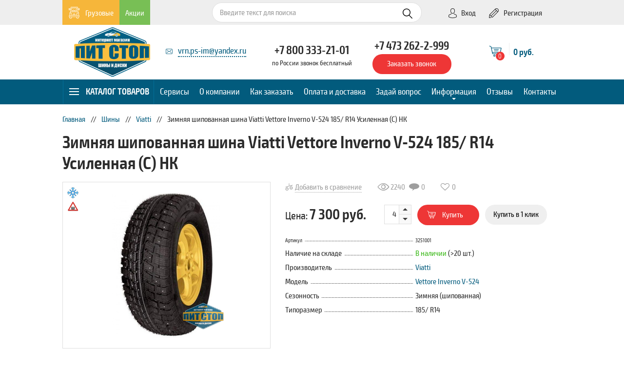

--- FILE ---
content_type: text/html; charset=UTF-8
request_url: https://ps-im.ru/catalog/view/5840201
body_size: 10780
content:
<!DOCTYPE html>
<html lang="ru-RU">
<head>
    <meta name="robots" content="noyaca"/>
    <meta charset="UTF-8">
    <meta http-equiv="X-UA-Compatible" content="IE=edge">
    <meta name="viewport" content="width=device-width, initial-scale=1">
    <meta name="csrf-param" content="_csrf">
    <meta name="csrf-token" content="w5CIQesGZYcrnpUSjK4YMLitZO-739lO7vm-Oo4H89mG399suWsWtkjB-Ff73X5B3MAjgOGA6zqrk4xj-2K7hg==">
    <title>Купить зимняя шипованная шина Viatti Vettore Inverno V-524 185/ R14 Усиленная (С) НК по выгодной цене в Интернет-магазине Пит Стоп</title>

    <div style="display: none;" itemscope itemtype="http://schema.org/WebPage">
            <ul itemprop="breadcrumb" itemscope itemtype="http://schema.org/BreadcrumbList">
                                            <li itemprop="itemListElement" itemscope itemtype="http://schema.org/ListItem">
                    <a itemprop="item" href="/catalog">
                        <span itemprop="name">Шины</span>
                    </a>
                    <meta itemprop="position" content="1">
                </li>
                                            <li itemprop="itemListElement" itemscope itemtype="http://schema.org/ListItem">
                    <a itemprop="item" href="/catalog/tyres/viatti">
                        <span itemprop="name">Viatti</span>
                    </a>
                    <meta itemprop="position" content="2">
                </li>
                                            <li itemprop="itemListElement" itemscope itemtype="http://schema.org/ListItem">
                    <a itemprop="item" href="/catalog/view/5840201">
                        <span itemprop="name">Зимняя шипованная шина Viatti Vettore Inverno V-524 185/ R14 Усиленная (С) НК</span>
                    </a>
                    <meta itemprop="position" content="3">
                </li>
                    </ul>
    </div>

    <meta name="description" content="Интернет-магазин «Пит-Стоп» предлагает выгодные цены на шины, диски и аккумуляторы от различных производителей. Зимняя шипованная шина Viatti Vettore Inverno V-524 185/ R14 Усиленная (С) НК. Звоните: 8 (800) 333-21-01">
<link href="https://fonts.googleapis.com/css?family=PT+Sans:regular,italic,bold,bolditalic" rel="stylesheet">
<link href="/build/desktop/main.css" rel="stylesheet">
<link href="/css/style.css" rel="stylesheet">
<script type="text/javascript">var inputmask_8b2a4bfb = {"mask":"+7 (999) 999-99-99"};</script></head>
<body>


<!--[if lte IE 8]><div class="ie8">Ваш браузер не может корректно отобразить эту страницу. Пожалуйста, обновите его.</div><![endif]-->

<div class="wrap footer-place">
    <header class="main-header" style="margin-bottom: 20px;">
        <div class="gray-row">
            <ul class="container top-nav fx-wrap xl-middle reset-list">
                <li class="col" style="width: 30%;">
                    <a href="//truck.ps-im.ru" style="background: #f6b63a; color: #fff;"><span class="icn f-icon-auto-truck" style="font-size: 24px; margin-right: 6px; top: 2px; "></span>Грузовые</a><a class="active" href="/promotion">Акции</a>                </li>

                <li class="col" style="width: 42%;">
                    <form class="js-search-wrapper" action="/search" method="get">                    <div class="search-input-box">
                                                <input type="text" class="form-control form-control-rounded input-sm js-search-input" name="t" placeholder="Введите текст для поиска">                                                <button type="submit" class="search-icon-btn"><span class="icn f-icon-search" style="font-size: 21px;"></span></button>                    </div>
                    </form>                </li>

                <li class="col xl-right" style="width: 25.3%;">
                                                        <a href="/login"><span class="icn f-icon-person" style="font-size: 20px; margin-right: 4px; top: 2px;"></span>Вход</a>
                                        <a href="/reg"><span class="icn f-icon-pencil" style="font-size: 20px; margin-right: 6px; top: 2px;"></span>Регистрация</a>                                </li>
            </ul>
        </div>

        <div class="middle-row container">
            <div class="fx-wrap xl-middle">
                <div class="col xl-center xl-1-5">
                    <a class="main-logo" href="/"><img src="/image/Logo.png" alt=""></a>                </div>

                <div class="col xl-center xl-1-5" style="position: relative; top: -3px;">
                                        <a class="mailto" href="mailto:vrn.ps-im@yandex.ru" style="position: relative;"><span class="icn f-icon-envelope" style="font-size: 10px; position: absolute; left: -25px; top: 8px;"></span>vrn.ps-im@yandex.ru</a>                </div>

                <div class="col xl-center xl-1-5" style="position: relative; top: 6px;">
                    <a class="large-phone" href="tel:+78003332101">+7 800 333-21-01</a>                    <span class="phone-note">по России звонок бесплатный</span>
                </div>

                <div class="col xl-center xl-1-5" style="position: relative; top: 8px;">
                    <a class="large-phone" href="tel:+74732622999">+7 473 262-2-999</a>                    <div>
                        <a class="js-event-clickzakazzvonok js-magnific-popup-ajax btn btn-danger btn-arrow" href="/site/callback">Заказать звонок</a>                    </div>
                </div>

                <div class="col cart-info xl-1-5 xl-center xl-middle js-cart-info" style="position: relative; bottom: 2px;">
                                        <a href="/basket" style="border-bottom: 0;">
                        <span class="icn f-icon-basket cart-info__icon js-cart-info-count" data-count="0"></span><span class="cart-info__divider"></span><span class="cart-info__value js-cart-info-cost">0 руб.</span>
                    </a>
                </div>
            </div>
        </div>

        <div class="blue-row js-fixed-header-line">
            <nav class="container">
                <table class="bottom-nav fx-wrap xl-table xl-center reset-list" style="height: 100%;">
                    <tr>
                        <td class="dropdown open-on-hover" style="width: 18.1%;">
                            <a class="menu-button dropdown-toggle" href="#" data-toggle="dropdown"><span class="icn f-icon-menu"></span>Каталог товаров</a>                            <ul class="dropdown-menu dropdown-menu-large reset-list" style="width: 100%;">
                                                                                                <li><a href="https://ps-im.ru/legkovye-shiny"><span class="icn f-icon-auto-car" style="font-size: 11px; top: 18px; left: 3px;"></span>Легковые шины</a></li>
                                <li><a href="https://truck.ps-im.ru/gruzovye-shiny"><span class="icn f-icon-auto-truck" style="font-size: 16px; top: 15px; left: 3px;"></span>Грузовые шины</a></li>
                                <li><a href="/avtomobilnye-kolesnye-diski"><span class="icn f-icon-wheel" style="font-size: 15px; top: 17px; left: 3px;"></span>Колесные диски</a></li>
                                <li><a href="/avtomobilnye-akkumulyatory-akb"><span class="icn f-icon-battery" style="font-size: 12px; top: 17px; left: 1px;"></span>Аккумуляторы</a></li>
                                <li><a href="https://www.rembox.ru/catalog/oil/motornye" rel="nofollow" target="_blank"><span class="icn f-icon-oil" style="font-size: 13px; top: 16px; left: 3px;"></span>Автомасла</a></li>
                            </ul>
                        </td>
                                                                            <td><a href="/main/main/centers">Сервисы</a></td>
                                                <td><a href="/page/about">О компании</a></td>
                        <td><a href="/page/kak_zakazat">Как заказать</a></td>
                        <td style="width: 14%;"><a href="/page/dostavka">Оплата и доставка</a></td>
                        <td><a href="/page/zadaj-svoj-vopros">Задай вопрос</a></td>
                        <td class="col dropdown open-on-hover" style="width: 10%;">
                            <a class="dropdown-toggle bottom-caret" href="https://ps-im.ru/faq">Информация</a>                            <ul class="dropdown-menu dropdown-menu-medium reset-list">
                                                                                                                                <li><a href="https://ps-im.ru/faq?category=3">АКБ</a></li>
                                                                                                <li><a href="https://ps-im.ru/faq?category=4">Изменения в ПДД</a></li>
                                                                                                <li><a href="https://ps-im.ru/faq?category=1">Шины</a></li>
                                                            </ul>
                        </td>
                        <td><a href="/reviews">Отзывы</a></td>
                        <td><a href="/contacts">Контакты</a></td>
                    </tr>
                </table>
            </nav>
        </div>
    </header>

    <div>
                                    
<div style="display: none;" itemscope itemtype="http://schema.org/Product">
    <meta itemprop="name" content="Зимняя шипованная шина Viatti Vettore Inverno V-524 185/ R14 Усиленная (С) НК">
    <meta itemprop="description" content="Зимняя шипованная шина Viatti Vettore Inverno V-524 185/ R14 Усиленная (С) НК">
    <img itemprop="image" src="/images/products/psim/_original/58402.png" alt="">
    <div itemprop="brand" itemscope itemtype="http://schema.org/Brand">
        <meta itemprop="name" content="Viatti">
    </div>
    <div itemprop="offers" itemscope itemtype="http://schema.org/Offer">
        <meta itemprop="price" content="7300">
        <meta itemprop="priceCurrency" content="RUB">
        <a itemprop="url" href="/catalog/view/5840201"></a>
    </div>
</div>

<div class="container">
    <ul class="breadcrumb"><li><a href="/">Главная</a></li>
<li><a href="/catalog">Шины</a></li>
<li><a href="/catalog/tyres/viatti">Viatti</a></li>
<li class="active">Зимняя шипованная шина Viatti Vettore Inverno V-524 185/ R14 Усиленная (С) НК</li>
</ul></div>

<div class="container" style="margin-bottom: 2rem;">
    <h1 style="margin-bottom: 1rem;">Зимняя шипованная шина Viatti Vettore Inverno V-524 185/ R14 Усиленная (С) НК</h1>

    <div class="product-container fx-wrap xl-gutter-30">
        <div class="col xl-center" style="width: 43.4%;">
            <a href="/images/products/psim/_original/58402.png" class="image js-image-popup-no-margins" style="margin-bottom: 35px; position: relative;" target="_blank">
                <img src="/images/products/psim/_thumb/58402x300.png" alt="">
                                    <div class="season-markers">
            <img class="marker" src="/image/snowflake.png" alt="">    
            <img class="marker" src="/images/thorned.gif" alt="" title="Шипованная">        </div>
                
                <div class="marketing-markers" style="bottom: 20px; left: 20px;">    
    
    </div>
            </a>

            <div class="fx-wrap xl-gutter-16">
                <div class="col" style="width: 19.4%;">
                    
<img src="https://api.qrserver.com/v1/create-qr-code/?data=https://ps-im.ru/catalog/view/5840201&amp;size=70x70" alt="">                </div>
                                    <div class="col" style="width: 80.6%;">
                        <p class="tire-discount fx-wrap">
                            <span class="col text" style="width: 70%;">При заказе на сайте — скидка на шиномонтаж</span>
                            <span class="col percent" style="width: 30%;">10%</span>
                        </p>
                    </div>
                            </div>
        </div>

        <div class="col" style="width: 56.6%;">
            <div class="fx-wrap product-panel" style="margin-bottom: 25px;">
                
                <div class="col xl-1-3">
                                            
                        <a class="js-add-to-compare" href="/compare/add?id=5840201"><span class="icn f-icon-weigher"></span><span class="text">Добавить в сравнение</span></a>
                        <a class="js-compare-link active" href="/compare/index" style="display: none;"><span class="icn f-icon-weigher"></span><span class="text">В сравнении</span></a>                                    </div>

                <div class="col xl-1-3">
                    <div class="fx-wrap">
                        <div class="col xl-1-3">
                            <span><span class="icn f-icon-eye"></span>2240</span>
                        </div>
                        <div class="col xl-1-3">
                            <span><span class="icn f-icon-comment"></span>0</span>
                        </div>
                        <div class="col xl-1-3">
                            <a><span class="icn f-icon-heart"></span>0</a>                        </div>
                    </div>
                </div>
            </div>

            <div class="fx-wrap xl-gutter-12" style="margin-bottom: 20px;">
                <div class="col" style="width: 35%;">
                    <p class="price-block" style="white-space: nowrap;">
                        Цена:
                        <span class="price">
                                                            7 300 руб.                                                    </span>
                    </p>
                </div>

                                <div class="col" style="width: 65%;">
                    <form class="fx-wrap xl-gutter-12 js-ajax-form" action="/basket/add" method="get" data-id="5840201">
<input type="hidden" name="id" value="5840201">                        <div class="col" style="width: 18%;">
                            <input type="text" class="form-control input-numeric-sm js-number-input" name="quantity" value="4" data-inputmask-alias="product-count" data-client-options='{"containerClass":"number-input-wrap"}'>                        </div>

                        <div class="col" style="width: 37%;">
                            <button type="submit" class="btn btn-danger btn-block js-event-vkorzinu" name="buy" rel="nofollow"><span class="icn f-icon-basket" style="left: -12px;"></span>Купить</button>                        </div>

                        <div class="col" style="width: 37%;">
                            <button type="submit" class="btn btn-block js-event-vkorzinu js-one-ajax-form" rel="nofollow">Купить в 1 клик</button>                        </div>
                    </form>                </div>
                            </div>

            <div class="fx-wrap xl-gutter-8">
                <div class="col" style="width: 100%;">
                    
<table class="detail-information">
                    <tr style="font-size: 11px;">
            <td><span>Артикул</span></td>
            <td><span>3251001</span></td>
        </tr>
                    <tr style="">
            <td><span>Наличие на складе</span></td>
            <td><span class="bold"><span style="color: #3bb919;">В наличии</span> <span>(>20 шт.)</span></span></td>
        </tr>
                    <tr style="">
            <td><span>Производитель</span></td>
            <td><span><a href="/catalog/tyres/viatti">Viatti</a></span></td>
        </tr>
                    <tr style="">
            <td><span>Модель</span></td>
            <td><span><a href="/catalog/tyres/viatti/vettore-inverno-v-524">Vettore Inverno V-524</a></span></td>
        </tr>
                    <tr style="">
            <td><span>Сезонность</span></td>
            <td><span>Зимняя (шипованная)</span></td>
        </tr>
                    <tr style="">
            <td><span>Типоразмер</span></td>
            <td><span>185/ R14</span></td>
        </tr>
    </table>

                                    </div>
            </div>
        </div>
    </div>
</div>

<div class="container" style="margin-bottom: 15px;">
    <ul id="w0" class="reset-list nav nav-tabs"><li class="active"><a href="#w0-tab0" data-toggle="tab">Характеристики</a></li>
<li><a href="#w0-tab1" data-toggle="tab">Оплата</a></li>
<li><a href="#w0-tab2" data-toggle="tab">Доставка</a></li>
<li><a href="#w0-tab3" data-toggle="tab">Отзывы</a></li>
<li><a href="#w0-tab4" data-toggle="tab">Описание</a></li></ul>
<div class="product-tabs tab-content"><div id="w0-tab0" class="tab-pane active">
<table class="detail-information">
                    <tr style="font-size: 11px;">
            <td><span>Артикул</span></td>
            <td><span>3251001</span></td>
        </tr>
                    <tr style="">
            <td><span>Наличие на складе</span></td>
            <td><span class="bold"><span style="color: #3bb919;">В наличии</span> <span>(>20 шт.)</span></span></td>
        </tr>
                    <tr style="">
            <td><span>Производитель</span></td>
            <td><span><a href="/catalog/tyres/viatti">Viatti</a></span></td>
        </tr>
                    <tr style="">
            <td><span>Модель</span></td>
            <td><span><a href="/catalog/tyres/viatti/vettore-inverno-v-524">Vettore Inverno V-524</a></span></td>
        </tr>
                    <tr style="">
            <td><span>Сезонность</span></td>
            <td><span>Зимняя (шипованная)</span></td>
        </tr>
                    <tr style="">
            <td><span>Типоразмер</span></td>
            <td><span>185/ R14</span></td>
        </tr>
                    <tr style="">
            <td><span>Допустимая нагрузка</span></td>
            <td><span>Усиленная (С)</span></td>
        </tr>
                    <tr style="">
            <td><span>Кубатура</span></td>
            <td><span>0,07</span></td>
        </tr>
                    <tr style="">
            <td><span>Способ герметизации</span></td>
            <td><span>Бескамерная</span></td>
        </tr>
                    <tr style="">
            <td><span>Страна</span></td>
            <td><span>НК</span></td>
        </tr>
    </table>
</div>
<div id="w0-tab1" class="tab-pane"><p>Оплатить заказ можно наличными водителю-экспедитору или безналичным путем на банковский счет магазина. Мы проконсультируем вас и поможем подобрать автомобильные шины отличного качества. У нас есть предложения в различных ценовых категориях. В нашем интернет-магазине вы найдете все, что нужно для авто, по выгодной цене.</p>
</div>
<div id="w0-tab2" class="tab-pane"><p>Мы доставим шины Vettore Inverno V-524 в один <a href="//ps-im.ru/main/main/centers">из семи пунктов выдачи в Воронеже</a> бесплатно. По городу заказ будет привезен на следующий день после его оформления.</p>

<p>Выполняем отправку заказа в регионы транспортной компанией, которую вы сможете выбрать при подтверждении покупки. Сотрудничаем с ТК «Грузовозофф», ПЭК, «ЖелДорЭкспедиция».</p></div>
<div id="w0-tab3" class="tab-pane"><input type="hidden" id="is-bot-options" data-isbot="1" data-id="5840201" data-brand="170" data-model_slug="vettore-inverno-v-524"><!--noindex-->
    <div id="opinions-el"></div>

    <script id='opinions-template' type='text/ractive'>
        {{#if totalPage > 1}}
<div class="xl-right " style="font-size: 0;">
    <ul class="ractive-pagination" style="margin-bottom: 0;">
        {{#if page != 1}}
        <li class="first">
            <a href="#" on-click="pg-first">
                <span class="icn f-icon-double-arrow-left"></span>
            </a>
        </li>
        <li class="prev">
            <a href="#" on-click="pg-prev">
                <span class="icn f-icon-arrow-left"></span>
            </a>
        </li>
        {{/if}}

        {{#each getArray() }}
        <li class="{{#if . == page}}active{{/if}}">
            <a on-click="pg-click" href="#" data-page="{{.}}">{{.}}</a>
        </li>
        {{/each}}

        {{#if page != totalPage}}
        <li class="next">
            <a href="#" on-click="pg-next">
                <span class="icn f-icon-arrow-right"></span>
            </a>
        </li>
        <li class="last">
            <a href="#" on-click="pg-last">
                <span class="icn f-icon-double-arrow-right"></span>
            </a>
        </li>
        {{/if}}
    </ul>
</div>
{{/if}}

        {{#if (load || opinions)}}
            <div id="_reviews" class="reviews">
                {{#if !load}}
                    {{#each opinions}}
                        <div class="review">
                            <div class="head">
                                <span class="name">{{#if anonymous}}Пользователь скрыл свои данные{{else}}{{author}}{{/if}}</span>
                                <span class="date">{{date}}</span>
                            </div>
                            <div class="rating">
                                <span class="img_rating image_rating_{{grade+3}}"></span>
                            </div>
                            <div class="review-body">
                                {{#if pro}}
                                    <div class="positive">
                                        <span style="font-weight: 600;">Достоинства:</span>
                                        <span>{{{pro}}}</span>
                                    </div>
                                {{/if}}
                                {{#if contra}}
                                    <div class="negative">
                                        <span style="font-weight: 600;">Недостатки:</span>
                                        <span>{{{contra}}}</span>
                                    </div>
                                {{/if}}
                                {{#if text}}
                                    <div class="comment">
                                        <span style="font-weight: 600;">Комментарий:</span>
                                        <span>{{{text}}}</span>
                                    </div>
                                {{/if}}
                            </div>
                        </div>
                    {{/each}}
                {{else}}
                    {{#if showLoading}}<div class="opinions_load_wrap"><div class="opinions_load"></div></div>{{/if}}
                {{/if}}
            </div>
                        {{#if true}}<div class="all_reviews"><a href="{{#yandexId}}https://market.yandex.ru/product/{{yandexId}}/reviews?hid=166068&track=tabs{{/yandexId}}" rel="nofollow" target="_blank">Все отзывы на Яндекс.Маркете</a></div>{{/if}}
        {{else}}
            <span class="opinions_not_found clearfix"></span>
        {{/if}}

        {{#if totalPage > 1}}
<div class="xl-right _pagination-scroll-on-click" style="font-size: 0;">
    <ul class="ractive-pagination" style="margin-bottom: 0;">
        {{#if page != 1}}
        <li class="first">
            <a href="#" on-click="pg-first">
                <span class="icn f-icon-double-arrow-left"></span>
            </a>
        </li>
        <li class="prev">
            <a href="#" on-click="pg-prev">
                <span class="icn f-icon-arrow-left"></span>
            </a>
        </li>
        {{/if}}

        {{#each getArray() }}
        <li class="{{#if . == page}}active{{/if}}">
            <a on-click="pg-click" href="#" data-page="{{.}}">{{.}}</a>
        </li>
        {{/each}}

        {{#if page != totalPage}}
        <li class="next">
            <a href="#" on-click="pg-next">
                <span class="icn f-icon-arrow-right"></span>
            </a>
        </li>
        <li class="last">
            <a href="#" on-click="pg-last">
                <span class="icn f-icon-double-arrow-right"></span>
            </a>
        </li>
        {{/if}}
    </ul>
</div>
{{/if}}
    </script>
<!--/noindex-->
<script type="text/javascript" src="https://vk.com/js/api/openapi.js?121"></script>
<script type="text/javascript">
    (function() {
        if (window.VK) {
            window.VK.init({apiId: 5319966, onlyWidgets: true});
        }
    }());
</script>

<!— Put this div tag to the place, where the Comments block will be —>
<div class="vk_wrap vk_wrap--left vk_mr">
    <div id="vk_comments" class="vk_comments"></div>
</div>
<script type="text/javascript">
    (function() {
        if (window.VK) {
            window.VK.Widgets.Comments("vk_comments", {limit: 5, width: "616", attach: "photo"});
        }
    }())
</script>
</div>
<div id="w0-tab4" class="tab-pane"><p style="margin-bottom: 1rem;">Зимняя шипованная шина Viatti Vettore Inverno V-524 185/ R14 Усиленная (С) НК — выбор ценителей практичности и безупречного качества. Модель Vettore Inverno V-524 (типоразмер — 185/ R14) отлично подходит для суровых российских условий. Благодаря продуманному протектору она хорошо отводит снег из зоны контакта и обеспечивает надежное сцепление с дорогой (даже при движении по обледенелой поверхности). А использование производителем специальной резиновой смеси позволяет изделию сохранять изначальные свойства при любом уровне нагрузок и в любых погодных реалиях. Зимняя резина марки Viatti — это гарантия не только безопасного, но и максимально комфортного вождения.</p></div></div></div>

<div class="container" style="margin-bottom: 40px;">
    <div class="fx-wrap xl-bottom">
        <div class="col" style="width: 74%;">
            
<noindex>
<div class="h3">Теги товара</div>

<ul class="tag-list">
            <li class="tag-list__item"><a class="quadrate-button" href="/search?t=%D0%90%2F%D1%88">А/ш</a></li>
            <li class="tag-list__item"><a class="quadrate-button" href="/search?t=185%2F">185/</a></li>
            <li class="tag-list__item"><a class="quadrate-button" href="/search?t=R14C">R14C</a></li>
            <li class="tag-list__item"><a class="quadrate-button" href="/search?t=%D0%91%2F%D0%9A">Б/К</a></li>
            <li class="tag-list__item"><a class="quadrate-button" href="/search?t=Vettore">Vettore</a></li>
            <li class="tag-list__item"><a class="quadrate-button" href="/search?t=Inverno">Inverno</a></li>
            <li class="tag-list__item"><a class="quadrate-button" href="/search?t=V-524">V-524</a></li>
            <li class="tag-list__item"><a class="quadrate-button" href="/search?t=%40">@</a></li>
    </ul>
</noindex>
        </div>

        <div class="col xl-right" style="width: 26%;">
            
<ul class="social-box reset-list">
            <li><a href="/catalog/view/5840201"><img src="/image/social/vk.svg" alt=""></a></li>
            <li><a href="/catalog/view/5840201"><img src="/image/social/facebook.svg" alt=""></a></li>
            <li><a href="/catalog/view/5840201"><img src="/image/social/google-plus.svg" alt=""></a></li>
            <li><a href="/catalog/view/5840201"><img src="/image/social/twitter.svg" alt=""></a></li>
            <li><a href="/catalog/view/5840201"><img src="/image/social/ok.png" alt=""></a></li>
    </ul>
        </div>
    </div>
</div>

    <div class="container" style="margin-bottom: 40px;">
            <div class="owl-carousel-container js-owl-container">        <div class="box-header box-header_size_m owl-custom-nav-position owl-headerline">
            <span class="h2 owl-label">Похожие товары</span>
            <div class="owl-custom-nav js-owl-custom-nav"></div>
        </div>

        <div class="owl-products js-owl-carousel owl-carousel owl-theme owl-border" data-client-options='{"items":5,"loop":false}'>                        <div class="item">
                <div class="product">
            <div class="season-markers">
            <img class="marker" src="/image/snowflake.png" alt="">    
            <img class="marker" src="/images/thorned.gif" alt="" title="Шипованная">        </div>
    
    <div class="product__image-container">
        <a class="image-link" href="/catalog/view/5840202"><img class="product__image" src="/images/products/psim/_thumb/58402x150.png" alt=""></a>
        <div class="product__markers">
            <div class="marketing-markers">            <span class="marker marker_saling" title="Распродажа (старше 3 лет)">Распродажа (>3 лет)</span>    
    
    </div>
        </div>
    </div>

    <div class="product__name">
        <a class="link" href="/catalog/view/5840202">Зимняя шипованная шина Viatti Vettore Inverno V-524 185/ R14 Усиленная (С) НК, 2019</a>    </div>

    <hr class="product__hr">

    <div class="product__container product_height_button product_on-hover_hide">
        <div class="fx-wrap xl-center">
                                <div class="col xl-1-2">
                <span class="product__old-price text-muted">5 559 руб.</span>
            </div>
            
            <div class="col xl-1-2">
                <span class="product__price text-danger">5 295 руб.</span>
            </div>
                </div>
    </div>

    <div class="product__container product_height_button product_on-hover_show xl-middle">
        <a class="btn btn-danger btn-block js-event-vkorzinu" href="/catalog/view/5840202"><span class="icn f-icon-basket" style="left: -12px;"></span>Купить</a>    </div>
</div>
            </div>
                    </div>
    </div>

    </div>



<div class="bg-green-gradient mobile-background-container">
    <div class="container">
        <div class="xl-center call-request-form clearfix mobile-background">
    <span class="f-icon-mobile mobile-background__icon"></span>

    <div class="js-callback-2-container">
        <p class="h1">Нужна помощь в выборе или консультация специалиста?</p>

        <p style="margin-top: 12px;">Просто оставьте номер телефона, и наш менеджер свяжется с Вами в ближайшее время</p>

        <form id="w1" action="/catalog/view/5840201" method="post" style="width: 70%; display: inline-block; margin-top: 9px;">
<input type="hidden" name="_csrf" value="w5CIQesGZYcrnpUSjK4YMLitZO-739lO7vm-Oo4H89mG399suWsWtkjB-Ff73X5B3MAjgOGA6zqrk4xj-2K7hg==">
        <div class="fx-wrap xl-gutter-40">
            <div class="col xl-1-3">
                <div class="form-group field-callrequest-fio">
<label class="control-label" for="callrequest-fio">Ваше имя</label>
<input type="text" id="callrequest-fio" class="form-control form-control-rounded input-sm" name="CallRequest[fio]" placeholder="Представьтесь">

<div class="help-block"></div>
</div>            </div>

            <div class="col xl-1-3">
                <div class="form-group field-callrequest-tel required">
<label class="control-label" for="callrequest-tel">Ваш телефон</label>
<input type="text" id="callrequest-tel" class="form-control form-control-rounded input-sm" name="CallRequest[tel]" aria-required="true" data-plugin-inputmask="inputmask_8b2a4bfb">

<div class="help-block"></div>
</div>            </div>

            <div class="col xl-1-3">
                <button type="submit" class="btn btn-danger btn-block" style="margin-top: 27px;">Отправить</button>            </div>
        </div>

        </form>
        <p style="margin-top: 2px; margin-bottom: 20px;">Нажимая на кнопку отправить, Вы соглашаетесь с <a href="/rights/handle" target="_blank">правилами обработки персональных данных</a></p>
    </div>
</div>

    </div>
</div>


        
<a href="#" class="js-elevator elevator" style="display: none;">
    <span class="icn f-icon-up-open-big" style="top: 50%; left: 50%; margin-left: -12px; margin-top: -18px;"></span>    <span class="icn f-icon-up-open-big" style="top: 50%; left: 50%; margin-left: -12px; margin-top: -7px;"></span></a>

    </div>
</div>

<footer class="main-footer">
    <div class="gray-row">
        <div class="footer-sitemap container fx-wrap">
            <div class="col" style="width: 31.9%;">
                <span class="column-head">Контакты</span>
                <ul class="info-nav">
                                            <li style="padding-left: 19px; margin-bottom: 25px;"><span class="icn f-icon-location-2" style="font-size: 13px; top: -3px; width: 0; left: -20px;"></span>г. Воронеж,<br>ул. Антонова-Овсеенко 3г.</li>
                                            <li><span class="icn f-icon-phone" style="font-size: 13px; top: -3px; margin-right: 3px;"></span><a class="phone footer-sitemap__link" href="tel:+74732622999">+7 473 262-2-999</a></li>
                </ul>

                <a class="js-event-clickzakazzvonok js-magnific-popup-ajax btn btn-danger btn-arrow" href="/site/callback">Заказать звонок</a>
                <ul class="social-box reset-list social-box--opacity" style="margin-top: 36px;">
                                    <li><a href="https://vk.com/pitstopim" rel="nofollow"><img src="/image/social/vk.png" alt=""></a></li>
                                </ul>
            </div>
            <div class="col" style="width: 14.8%;">
                <span class="column-head">Каталог шин</span>
                <ul>
                                                                <li><a class="footer-sitemap__link" href="https://ps-im.ru/legkovye-shiny">Легковые</a></li>
                                            <li><a class="footer-sitemap__link" href="https://truck.ps-im.ru/gruzovye-shiny">Грузовые</a></li>
                                            <li><a class="footer-sitemap__link" href="/legkovye-shiny/letnie">Летние</a></li>
                                            <li><a class="footer-sitemap__link" href="/legkovye-shiny/zimnie">Зимние</a></li>
                                            <li><a class="footer-sitemap__link" href="/legkovye-shiny/zimnie?is_studded=1">Шипованные</a></li>
                                    </ul>
            </div>
            <div class="col" style="width: 17.2%;">
                <span class="column-head">Каталог дисков</span>
                                <ul>
                                            <li><a class="footer-sitemap__link" href="https://ps-im.ru/avtomobilnye-kolesnye-diski">Легковые</a></li>
                                            <li><a class="footer-sitemap__link" href="https://truck.ps-im.ru/avtomobilnye-kolesnye-diski">Грузовые</a></li>
                                            <li><a class="footer-sitemap__link" href="/avtomobilnye-kolesnye-diski/shtampovannye">Штампованные</a></li>
                                            <li><a class="footer-sitemap__link" href="/avtomobilnye-kolesnye-diski/litye">Литые</a></li>
                                    </ul>
            </div>
            <div class="col" style="width: 19.1%;">
                <span class="column-head">Аккумуляторы</span>
                                <ul>
                                            <li><a class="footer-sitemap__link" href="/avtomobilnye-akkumulyatory-akb/pryamaya-polyarnost">Прямая полярность</a></li>
                                            <li><a class="footer-sitemap__link" href="/avtomobilnye-akkumulyatory-akb/obratnaya-polyarnost">Обратная полярность</a></li>
                                    </ul>
            </div>
            <div class="col" style="width: 17%;">
                <span class="column-head">Информация</span>
                                <ul>
                                            <li><a class="footer-sitemap__link" href="/faq">Статьи</a></li>
                                            <li><a class="footer-sitemap__link" href="/legkovye-shiny?marker=4">Наши рекомендации</a></li>
                                            <li><a class="footer-sitemap__link" href="/sitemap">Карта сайта</a></li>
                                            <li><a class="footer-sitemap__link" href="/rights">Правовая информация</a></li>
                                            <li><a class="footer-sitemap__link" href="/page/about">О компании</a></li>
                                            <li><a class="footer-sitemap__link" href="/contacts">Контакты</a></li>
                                            <li><a class="footer-sitemap__link" href="/page/kak_zakazat">Как заказать</a></li>
                                            <li><a class="footer-sitemap__link" href="/page/dostavka">Оплата и доставка</a></li>
                                    </ul>
            </div>
        </div>
    </div>

    <div class="fx-wrap container other-info">
        <div class="col" style="width: 80%;">
            <p class="rights" style="font-size: 18px;">
                Все права защищены “ПитСтоп” © 2013 - 2026. <a href="https://ps-im.ru/legkovye-shiny">Купить шины в Воронеже.</a>            </p>
            <p class="legal">Наш сайт не является публичной офертой, определяемой положениями Статьи 437 (2) ГК РФ., а носит исключительно информационный характер.  Для получения точной информации о наличии и стоимости товара, пожалуйста, обращайтесь по нашим телефонам.</p>
        </div>

        <div class="col" style="width: 20%;">
            <ul class="payment-list fx-wrap xl-gutter-8 xl-table xl-middle" style="margin: 22px 0 0;">
                <li class="col xl-1-3"><img src="/image/payment/mastercard.png" alt="MasterCard"></li>
                <li class="col xl-1-3"><img src="/image/payment/maestro.png" alt="Maestro"></li>
                <li class="col xl-1-3"><img src="/image/payment/visa.png" alt="Visa"></li>
            </ul>
        </div>
    </div>
</footer>

            
    <!-- Yandex.Metrika counter -->
<script type="text/javascript">
    (function(m,e,t,r,i,k,a){m[i]=m[i]||function(){(m[i].a=m[i].a||[]).push(arguments)};
    m[i].l=1*new Date();k=e.createElement(t),a=e.getElementsByTagName(t)[0],k.async=1,k.src=r,a.parentNode.insertBefore(k,a)})
    (window, document, "script", "https://mc.yandex.ru/metrika/tag.js", "ym");

    ym(22065070, "init", {
        id:22065070,
        clickmap:true,
        trackLinks:true,
        accurateTrackBounce:true,
        webvisor:true,
        trackHash:true
    });

    window.onload = (function (ym, onload) {
        function hasClass(element, className) {
            return (' ' + element.className + ' ').indexOf(' ' + className+ ' ') > -1;
        }

        return function () {
            if (onload) {
                onload();
            }

            var body = document.querySelector('body');

                            body.addEventListener('click', function (event) {
                    if (hasClass(event.target, 'js-event-vkorzinu')) {
                        ym(22065070, 'reachGoal', 'vkorzinu');
                    }
                });
                            body.addEventListener('click', function (event) {
                    if (hasClass(event.target, 'js-event-oformitzakaz')) {
                        ym(22065070, 'reachGoal', 'oformitzakaz');
                    }
                });
                            body.addEventListener('click', function (event) {
                    if (hasClass(event.target, 'js-event-zavershit')) {
                        ym(22065070, 'reachGoal', 'zavershit');
                    }
                });
                            body.addEventListener('click', function (event) {
                    if (hasClass(event.target, 'js-event-clickzakazzvonok')) {
                        ym(22065070, 'reachGoal', 'clickzakazzvonok');
                    }
                });
            
            window.addEventListener('js-event-zakazzvonok', function (event) {
                ym(22065070, 'reachGoal', 'zakazzvonok');
            });
        }
    }(ym, window.onload))
</script>
<noscript><div><img src="https://mc.yandex.ru/watch/22065070" style="position:absolute; left:-9999px;" alt="" /></div></noscript>
<!-- /Yandex.Metrika counter -->

<script>
    (function(i,s,o,g,r,a,m){i['GoogleAnalyticsObject']=r;i[r]=i[r]||function(){
    (i[r].q=i[r].q||[]).push(arguments)},i[r].l=1*new Date();a=s.createElement(o),
    m=s.getElementsByTagName(o)[0];a.async=1;a.src=g;m.parentNode.insertBefore(a,m)
    })(window,document,'script','//www.google-analytics.com/analytics.js','ga');

    ga('create', 'UA-54177551-1', 'auto');
    ga('send', 'pageview');

    function hasClass(element, className) {
        return (' ' + element.className + ' ').indexOf(' ' + className+ ' ') > -1;
    }

    var bodyElement = document.querySelector('body');

            bodyElement.addEventListener('click', function (event) {
            if (hasClass(event.target, 'js-event-vkorzinu')) {
                ga('send', 'pageview', '/vkorzinu');
            }
        });
            bodyElement.addEventListener('click', function (event) {
            if (hasClass(event.target, 'js-event-oformitzakaz')) {
                ga('send', 'pageview', '/oformitzakaz');
            }
        });
            bodyElement.addEventListener('click', function (event) {
            if (hasClass(event.target, 'js-event-zavershit')) {
                ga('send', 'pageview', '/zavershit');
            }
        });
            bodyElement.addEventListener('click', function (event) {
            if (hasClass(event.target, 'js-event-clickzakazzvonok')) {
                ga('send', 'pageview', '/clickzakazzvonok');
            }
        });
    
    window.addEventListener('js-event-zakazzvonok', function (event) {
        ga('send', 'pageview','/zakazzvonok');
    });
</script>
    

<script src="/assets/4edd8014/jquery.js?v=1719518978"></script>
<script src="/js/yii.js"></script>
<script src="/assets/73fc7f3a/js/bootstrap.js?v=1719518978"></script>
<script src="/assets/83350645/jquery.inputmask.bundle.js?v=1719518978"></script>
<script src="/js/vendor/underscore.js"></script>
<script src="/js/vendor/vue.js"></script>
<script src="/js/vendor/jquery-ui.js"></script>
<script src="/js/scroll.helper.js"></script>
<script src="/js/cart.js"></script>
<script src="/js/carFetcher.js"></script>
<script src="/js/carSearchForm.js"></script>
<script src="/js/selectHelper.js"></script>
<script src="/js/formatter.js"></script>
<script src="/js/ractive.js"></script>
<script src="/js/vendor/select2.full.js"></script>
<script src="/js/vendor/owl.carousel.js"></script>
<script src="/js/vendor/ion.rangeSlider.js"></script>
<script src="/js/vendor/jquery.magnific-popup.js"></script>
<script src="/js/vendor/noty.js"></script>
<script src="/js/vendor/jquery.autocomplete.js"></script>
<script src="/js/vendor/spectrum.js"></script>
<script src="/js/main.js"></script>
<script src="/js/price-filter.js"></script>
<script src="/js/comments.js"></script>
<script src="/js/view-tabs.js"></script>
<script src="/jss/OpinionsRactive.js"></script>
<script src="/assets/d1490a8f/yii.validation.js?v=1630065824"></script>
<script src="/assets/d1490a8f/yii.activeForm.js?v=1630065824"></script>
<script type="text/javascript">jQuery(function ($) {
jQuery('#w0').tab();
jQuery("#w1 #callrequest-tel").inputmask(inputmask_8b2a4bfb);
jQuery('#w1').yiiActiveForm([{"id":"callrequest-fio","name":"fio","container":".field-callrequest-fio","input":"#callrequest-fio","validate":function (attribute, value, messages, deferred, $form) {yii.validation.string(value, messages, {"message":"Значение «Ваше имя» должно быть строкой.","max":256,"tooLong":"Значение «Ваше имя» должно содержать максимум 256 символов.","skipOnEmpty":1});}},{"id":"callrequest-tel","name":"tel","container":".field-callrequest-tel","input":"#callrequest-tel","validate":function (attribute, value, messages, deferred, $form) {yii.validation.required(value, messages, {"message":"Необходимо заполнить это поле."});}}], []);

    var formId = "#w1";
    var $form = $(formId);
    var $container = $('.js-callback-2-container');
    $form.on('beforeSubmit', function(event) {
        event.preventDefault();
        $.post('/site/callback-2', $form.serializeArray(), function(data) {
            if (data) {
                $container.html(data);
            }
        });
        return false;
    });


                            $('.js-search-input').autocomplete({
                                serviceUrl: '/catalog/search-list',
                                triggerSelectOnValidInput: false,
                                zIndex: 25,
                                onSelect: function (suggestion) {
                                    $('.js-search-wrapper').submit();
                                },
                            });
                        

    var $elevator = $('.js-elevator');
    scrollHelper.enableBreaking();

    $elevator.click(function(event) {
        event.preventDefault();
        scrollHelper.scrollTo(0);
    });

    $(window).scroll(function() {
        if ($(window).scrollTop() >= 300) {
            $elevator.fadeIn();
        } else {
            $elevator.fadeOut();
        }
    });

});</script></body>
</html>


--- FILE ---
content_type: text/css
request_url: https://ps-im.ru/build/desktop/main.css
body_size: 1726
content:
/*! Generated by Font Squirrel (https://www.fontsquirrel.com) on September 24, 2019 */@font-face{font-family:Exo\ 2;src:url(/build/fonts/exo2-thin.dac4ce11.woff2) format("woff2"),url(/build/fonts/exo2-thin.c49a3a8f.woff) format("woff");font-weight:100;font-style:normal;font-stretch:normal}@font-face{font-family:Exo\ 2;src:url(/build/fonts/exo2-extralight.f49f1436.woff2) format("woff2"),url(/build/fonts/exo2-extralight.b1a13cb6.woff) format("woff");font-weight:200;font-style:normal;font-stretch:normal}@font-face{font-family:Exo\ 2;src:url(/build/fonts/exo2-light.f97d7ec6.woff2) format("woff2"),url(/build/fonts/exo2-light.a8cdaacf.woff) format("woff");font-weight:300;font-style:normal;font-stretch:normal}@font-face{font-family:Exo\ 2;src:url(/build/fonts/exo2-regular.984114f2.woff2) format("woff2"),url(/build/fonts/exo2-regular.e96ba8fb.woff) format("woff");font-weight:400;font-style:normal;font-stretch:normal}@font-face{font-family:Exo\ 2;src:url(/build/fonts/exo2-medium.b1875cb1.woff2) format("woff2"),url(/build/fonts/exo2-medium.60f8b72c.woff) format("woff");font-weight:500;font-style:normal;font-stretch:normal}@font-face{font-family:Exo\ 2;src:url(/build/fonts/exo2-semibold.c9bbce62.woff2) format("woff2"),url(/build/fonts/exo2-semibold.b5cd7daf.woff) format("woff");font-weight:600;font-style:normal;font-stretch:normal}@font-face{font-family:Exo\ 2;src:url(/build/fonts/exo2-bold.1fe0faa6.woff2) format("woff2"),url(/build/fonts/exo2-bold.ecff2b58.woff) format("woff");font-weight:700;font-style:normal;font-stretch:normal}@font-face{font-family:Exo\ 2;src:url(/build/fonts/exo2-extrabold.f7d6a667.woff2) format("woff2"),url(/build/fonts/exo2-extrabold.96d4b8ec.woff) format("woff");font-weight:800;font-style:normal;font-stretch:normal}@font-face{font-family:Exo\ 2;src:url(/build/fonts/exo2-black.fbf4bb96.woff2) format("woff2"),url(/build/fonts/exo2-black.3b58d54c.woff) format("woff");font-weight:900;font-style:normal;font-stretch:normal}

/*! Generated by Font Squirrel (https://www.fontsquirrel.com) on September 24, 2019 */@font-face{font-family:Exo\ 2;src:url(/build/fonts/exo2-thinitalic.2d1b3a0c.woff2) format("woff2"),url(/build/fonts/exo2-thinitalic.aa939cf8.woff) format("woff");font-weight:100;font-style:italic;font-stretch:normal}@font-face{font-family:Exo\ 2;src:url(/build/fonts/exo2-extralightitalic.7c10baad.woff2) format("woff2"),url(/build/fonts/exo2-extralightitalic.35cf5ef3.woff) format("woff");font-weight:200;font-style:italic;font-stretch:normal}@font-face{font-family:Exo\ 2;src:url(/build/fonts/exo2-lightitalic.b47a9330.woff2) format("woff2"),url(/build/fonts/exo2-lightitalic.5774b3e6.woff) format("woff");font-weight:300;font-style:italic;font-stretch:normal}@font-face{font-family:Exo\ 2;src:url(/build/fonts/exo2-regularitalic.94a32a9c.woff2) format("woff2"),url(/build/fonts/exo2-regularitalic.001127c6.woff) format("woff");font-weight:400;font-style:italic;font-stretch:normal}@font-face{font-family:Exo\ 2;src:url(/build/fonts/exo2-mediumitalic.83a0c679.woff2) format("woff2"),url(/build/fonts/exo2-mediumitalic.c582d92a.woff) format("woff");font-weight:500;font-style:italic;font-stretch:normal}@font-face{font-family:Exo\ 2;src:url(/build/fonts/exo2-semibolditalic.2dd35146.woff2) format("woff2"),url(/build/fonts/exo2-semibolditalic.ff45cfa5.woff) format("woff");font-weight:600;font-style:italic;font-stretch:normal}@font-face{font-family:Exo\ 2;src:url(/build/fonts/exo2-bolditalic.4bf45b25.woff2) format("woff2"),url(/build/fonts/exo2-bolditalic.ae4ebdf7.woff) format("woff");font-weight:700;font-style:italic;font-stretch:normal}@font-face{font-family:Exo\ 2;src:url(/build/fonts/exo2-extrabolditalic.1072affc.woff2) format("woff2"),url(/build/fonts/exo2-extrabolditalic.849346ff.woff) format("woff");font-weight:800;font-style:italic;font-stretch:normal}@font-face{font-family:Exo\ 2;src:url(/build/fonts/exo2-blackitalic.26d52c78.woff2) format("woff2"),url(/build/fonts/exo2-blackitalic.4475cc75.woff) format("woff");font-weight:900;font-style:italic;font-stretch:normal}

/*! Generated by Font Squirrel (https://www.fontsquirrel.com) on September 24, 2019 */@font-face{font-family:Exo\ 2;src:url(/build/fonts/exo2-thincondensed.95b30204.woff2) format("woff2"),url(/build/fonts/exo2-thincondensed.4d3bb452.woff) format("woff");font-weight:100;font-style:normal;font-stretch:condensed}@font-face{font-family:Exo\ 2;src:url(/build/fonts/exo2-extralightcondensed.d9a28040.woff2) format("woff2"),url(/build/fonts/exo2-extralightcondensed.0ba4063b.woff) format("woff");font-weight:200;font-style:normal;font-stretch:condensed}@font-face{font-family:Exo\ 2;src:url(/build/fonts/exo2-lightcondensed.39d26d48.woff2) format("woff2"),url(/build/fonts/exo2-lightcondensed.113051bf.woff) format("woff");font-weight:300;font-style:normal;font-stretch:condensed}@font-face{font-family:Exo\ 2;src:url(/build/fonts/exo2-regularcondensed.bc96f0db.woff2) format("woff2"),url(/build/fonts/exo2-regularcondensed.376abfd8.woff) format("woff");font-weight:400;font-style:normal;font-stretch:condensed}@font-face{font-family:Exo\ 2;src:url(/build/fonts/exo2-mediumcondensed.c23aeb46.woff2) format("woff2"),url(/build/fonts/exo2-mediumcondensed.f39ac6c1.woff) format("woff");font-weight:500;font-style:normal;font-stretch:condensed}@font-face{font-family:Exo\ 2;src:url(/build/fonts/exo2-semiboldcondensed.0e3bdf14.woff2) format("woff2"),url(/build/fonts/exo2-semiboldcondensed.cd6e5b30.woff) format("woff");font-weight:600;font-style:normal;font-stretch:condensed}@font-face{font-family:Exo\ 2;src:url(/build/fonts/exo2-boldcondensed.6de80754.woff2) format("woff2"),url(/build/fonts/exo2-boldcondensed.c0818c50.woff) format("woff");font-weight:700;font-style:normal;font-stretch:condensed}@font-face{font-family:Exo\ 2;src:url(/build/fonts/exo2-extraboldcondensed.b21d1582.woff2) format("woff2"),url(/build/fonts/exo2-extraboldcondensed.0a74feeb.woff) format("woff");font-weight:800;font-style:normal;font-stretch:condensed}@font-face{font-family:Exo\ 2;src:url(/build/fonts/exo2-blackcondensed.b2f73303.woff2) format("woff2"),url(/build/fonts/exo2-blackcondensed.9ab20c70.woff) format("woff");font-weight:900;font-style:normal;font-stretch:condensed}

/*! Generated by Font Squirrel (https://www.fontsquirrel.com) on September 24, 2019 */@font-face{font-family:Exo\ 2;src:url(/build/fonts/exo2-thinexpanded.17e184e5.woff2) format("woff2"),url(/build/fonts/exo2-thinexpanded.441c3209.woff) format("woff");font-weight:100;font-style:normal;font-stretch:expanded}@font-face{font-family:Exo\ 2;src:url(/build/fonts/exo2-extralightexpanded.1fd2ad61.woff2) format("woff2"),url(/build/fonts/exo2-extralightexpanded.897a286b.woff) format("woff");font-weight:200;font-style:normal;font-stretch:expanded}@font-face{font-family:Exo\ 2;src:url(/build/fonts/exo2-lightexpanded.439c4f17.woff2) format("woff2"),url(/build/fonts/exo2-lightexpanded.50f08db9.woff) format("woff");font-weight:300;font-style:normal;font-stretch:expanded}@font-face{font-family:Exo\ 2;src:url(/build/fonts/exo2-regularexpanded.9a4de3a3.woff2) format("woff2"),url(/build/fonts/exo2-regularexpanded.e3bec534.woff) format("woff");font-weight:400;font-style:normal;font-stretch:expanded}@font-face{font-family:Exo\ 2;src:url(/build/fonts/exo2-mediumexpanded.d563cd61.woff2) format("woff2"),url(/build/fonts/exo2-mediumexpanded.08436315.woff) format("woff");font-weight:500;font-style:normal;font-stretch:expanded}@font-face{font-family:Exo\ 2;src:url(/build/fonts/exo2-semiboldexpanded.f6e148a6.woff2) format("woff2"),url(/build/fonts/exo2-semiboldexpanded.4b884735.woff) format("woff");font-weight:600;font-style:normal;font-stretch:expanded}@font-face{font-family:Exo\ 2;src:url(/build/fonts/exo2-boldexpanded.937bfbaf.woff2) format("woff2"),url(/build/fonts/exo2-boldexpanded.80221428.woff) format("woff");font-weight:700;font-style:normal;font-stretch:expanded}@font-face{font-family:Exo\ 2;src:url(/build/fonts/exo2-extraboldexpanded.9131e48c.woff2) format("woff2"),url(/build/fonts/exo2-extraboldexpanded.b04f308f.woff) format("woff");font-weight:800;font-style:normal;font-stretch:expanded}@font-face{font-family:Exo\ 2;src:url(/build/fonts/exo2-blackexpanded.c5a20fa6.woff2) format("woff2"),url(/build/fonts/exo2-blackexpanded.ba71f5fd.woff) format("woff");font-weight:900;font-style:normal;font-stretch:expanded}.ps-button{display:-webkit-inline-box;display:-ms-inline-flexbox;display:inline-flex;-webkit-box-align:center;-ms-flex-align:center;align-items:center;-webkit-box-pack:center;-ms-flex-pack:center;justify-content:center;box-sizing:border-box;border:0;border-radius:9999px;font-size:1rem;text-decoration:none;cursor:pointer;-webkit-transition:background-color .1s ease-in-out,border-color .15s ease-in-out,box-shadow .15s ease-in-out;transition:background-color .1s ease-in-out,border-color .15s ease-in-out,box-shadow .15s ease-in-out;-webkit-appearance:none;-moz-appearance:none;appearance:none}.ps-button:focus{outline:0;box-shadow:0 0 0 2.5px rgba(0,123,255,.25)}.ps-button:not([disabled]):hover{box-shadow:0 5px 9px 0 rgba(0,0,0,.3)}.ps-button:not([disabled]):active{box-shadow:0 0 6px 0 rgba(0,0,0,.3)}.ps-button[disabled]{cursor:not-allowed;opacity:.65}.ps-button{color:#000;background-color:#ddd}.ps-button:not([disabled]):active{background-color:#d0d0d0}.ps-button_theme_default{color:#2c2c2c;background-color:#eee}.ps-button_theme_default:not([disabled]):active{background-color:#c8c8c8}.ps-button_theme_success{color:#fff;background-color:#78bf55}.ps-button_theme_success:not([disabled]):active{background-color:#5fa33e}.ps-button_theme_danger{color:#fff;background-color:#ee3636}.ps-button_theme_danger:not([disabled]):active{background-color:#df2828}.ps-button{min-width:100px;padding:9px 16px}.ps-button_size_default{padding:9.5px 30.5px}.mfp-popup{position:relative;margin:0 auto}.ps-popup{padding:24px}.basket-buy-popup,.ps-popup{border-radius:5px;background-color:#fff}.basket-buy-popup__control{display:-webkit-box;display:-ms-flexbox;display:flex;-ms-flex-line-pack:center;align-content:center;-ms-flex-pack:distribute;justify-content:space-around}.basket-buy-popup__control-button{min-width:140px}.basket-buy-popup{padding:12px}.basket-buy-popup__control{-webkit-box-orient:vertical;-webkit-box-direction:normal;-ms-flex-direction:column;flex-direction:column}.basket-buy-popup__control-button+.basket-buy-popup__control-button{margin-top:15px}@media (min-width:375px){.basket-buy-popup{padding:24px}.basket-buy-popup__control{-webkit-box-orient:horizontal;-webkit-box-direction:normal;-ms-flex-direction:row;flex-direction:row}.basket-buy-popup__control-button+.basket-buy-popup__control-button{margin-top:0}}.service-description img{max-width:100%}

--- FILE ---
content_type: text/css
request_url: https://ps-im.ru/css/style.css
body_size: 26418
content:
a{border-bottom:2px dotted}a:hover{border-bottom-color:transparent}a.danger,a.danger:hover{color:#ee3636}.link-success,.link-success:hover{color:#78bf55}.link{border-bottom:0;color:#2c2c2c}.link:hover{color:#025b7d}.image-link{display:inline-block;border-bottom:0;text-decoration:none}ul{list-style:none;padding-left:0}ul li{position:relative;padding-left:20px;margin-bottom:2px}ul li:before{content:'';position:absolute;background:#f6b63a;width:8px;height:8px;top:0.7em;margin-top:-4px;left:3px;border-radius:100%}ol{padding-left:20px}ol li{margin-bottom:2px}.reset-list{margin-bottom:0}.reset-list li{padding:0;margin:0}.reset-list li:before{display:none}.centered-image-block{text-align:center;font-size:0}.centered-image-block:before{content:"";height:100%;display:inline-block;vertical-align:middle}.centered-image-block .icn,.centered-image-block img{vertical-align:middle}.limited-image{max-width:100%;max-height:100%}.list li:before{display:none}/*! normalize.css v6.0.0 | MIT License | github.com/necolas/normalize.css */html{line-height:1.15;-ms-text-size-adjust:100%;-webkit-text-size-adjust:100%}article,aside,footer,header,nav,section{display:block}h1{font-size:2em;margin:0.67em 0}figcaption,figure,main{display:block}figure{margin:1em 40px}hr{-webkit-box-sizing:content-box;box-sizing:content-box;height:0;overflow:visible}pre{font-family:monospace, monospace;font-size:1em}a{background-color:transparent;-webkit-text-decoration-skip:objects}abbr[title]{border-bottom:none;text-decoration:underline;-webkit-text-decoration:underline dotted;text-decoration:underline dotted}b,strong{font-weight:inherit}b,strong{font-weight:bolder}code,kbd,samp{font-family:monospace, monospace;font-size:1em}dfn{font-style:italic}mark{background-color:#ff0;color:#000}small{font-size:80%}sub,sup{font-size:75%;line-height:0;position:relative;vertical-align:baseline}sub{bottom:-0.25em}sup{top:-0.5em}audio,video{display:inline-block}audio:not([controls]){display:none;height:0}img{border-style:none}svg:not(:root){overflow:hidden}button,input,optgroup,select,textarea{margin:0}button,input{overflow:visible}button,select{text-transform:none}button,html [type="button"],[type="reset"],[type="submit"]{-webkit-appearance:button}button::-moz-focus-inner,[type="button"]::-moz-focus-inner,[type="reset"]::-moz-focus-inner,[type="submit"]::-moz-focus-inner{border-style:none;padding:0}button:-moz-focusring,[type="button"]:-moz-focusring,[type="reset"]:-moz-focusring,[type="submit"]:-moz-focusring{outline:1px dotted ButtonText}legend{-webkit-box-sizing:border-box;box-sizing:border-box;color:inherit;display:table;max-width:100%;padding:0;white-space:normal}progress{display:inline-block;vertical-align:baseline}textarea{overflow:auto}[type="checkbox"],[type="radio"]{-webkit-box-sizing:border-box;box-sizing:border-box;padding:0}[type="number"]::-webkit-inner-spin-button,[type="number"]::-webkit-outer-spin-button{height:auto}[type="search"]{-webkit-appearance:textfield;outline-offset:-2px}[type="search"]::-webkit-search-cancel-button,[type="search"]::-webkit-search-decoration{-webkit-appearance:none}::-webkit-file-upload-button{-webkit-appearance:button;font:inherit}details,menu{display:block}summary{display:list-item}canvas{display:inline-block}template{display:none}[hidden]{display:none}/*! Flexible Grid System 5.5.3 | Scss | MIT License | flexible.gs *//*! Flexible Grid System 5.5.3 | Scss Plus | MIT License | flexible.gs */.fx-wrap{display:block;width:100%;font-size:0;letter-spacing:0;text-align:left;-webkit-box-sizing:border-box;box-sizing:border-box}.fx-wrap>*{display:inline-block;vertical-align:top}.col{min-height:1px;font-size:1rem;-webkit-box-sizing:border-box;box-sizing:border-box}.xl-auto>*{width:auto}.xl-1>*{width:100%}.xl-2>*{width:50%}.xl-3>*{width:33.33333%}.xl-4>*{width:25%}.xl-5>*{width:20%}.xl-6>*{width:16.66667%}.xl-7>*{width:14.28571%}.xl-8>*{width:12.5%}.xl-9>*{width:11.11111%}.xl-10>*{width:10%}.xl-11>*{width:9.09091%}.xl-12>*{width:8.33333%}.xl-table{display:table;table-layout:fixed;-ms-flex-direction:initial;-webkit-box-orient:initial;-webkit-box-direction:initial;flex-direction:initial;-ms-flex-wrap:initial;flex-wrap:initial;-ms-justify-content:initial;-webkit-box-pack:initial;-ms-flex-pack:initial;justify-content:initial;-ms-align-content:initial;-ms-flex-line-pack:initial;align-content:initial;-ms-align-items:initial;-webkit-box-align:initial;-ms-flex-align:initial;align-items:initial;-webkit-column-count:auto;column-count:auto}.xl-table>*{display:table-cell}.xl-normal{display:block;table-layout:auto;-ms-flex-direction:initial;-webkit-box-orient:initial;-webkit-box-direction:initial;flex-direction:initial;-ms-flex-wrap:initial;flex-wrap:initial;-ms-justify-content:initial;-webkit-box-pack:initial;-ms-flex-pack:initial;justify-content:initial;-ms-align-content:initial;-ms-flex-line-pack:initial;align-content:initial;-ms-align-items:initial;-webkit-box-align:initial;-ms-flex-align:initial;align-items:initial;-webkit-column-count:auto;column-count:auto}.xl-normal>*{display:inline-block}.xl-left{-ms-justify-content:flex-start;-webkit-box-pack:start;-ms-flex-pack:start;justify-content:flex-start;text-align:left}.xl-center{-ms-justify-content:center;-webkit-box-pack:center;-ms-flex-pack:center;justify-content:center;text-align:center}.xl-right{-ms-justify-content:flex-end;-webkit-box-pack:end;-ms-flex-pack:end;justify-content:flex-end;text-align:right}.xl-top{-ms-align-items:flex-start;-webkit-box-align:start;-ms-flex-align:start;align-items:flex-start}.xl-top>*{vertical-align:top}.xl-middle{-ms-align-items:center;-webkit-box-align:center;-ms-flex-align:center;align-items:center}.xl-middle>*{vertical-align:middle}.xl-bottom{-ms-align-items:flex-end;-webkit-box-align:end;-ms-flex-align:end;align-items:flex-end}.xl-bottom>*{vertical-align:bottom}.xl-1-1{width:100%}.xl-1-2{width:50%}.xl-1-3{width:33.33333%}.xl-2-3{width:66.66667%}.xl-1-4{width:25%}.xl-2-4{width:50%}.xl-3-4{width:75%}.xl-1-5{width:20%}.xl-2-5{width:40%}.xl-3-5{width:60%}.xl-4-5{width:80%}.xl-1-6{width:16.66667%}.xl-2-6{width:33.33333%}.xl-3-6{width:50%}.xl-4-6{width:66.66667%}.xl-5-6{width:83.33333%}.xl-1-7{width:14.28571%}.xl-2-7{width:28.57143%}.xl-3-7{width:42.85714%}.xl-4-7{width:57.14286%}.xl-5-7{width:71.42857%}.xl-6-7{width:85.71429%}.xl-1-8{width:12.5%}.xl-2-8{width:25%}.xl-3-8{width:37.5%}.xl-4-8{width:50%}.xl-5-8{width:62.5%}.xl-6-8{width:75%}.xl-7-8{width:87.5%}.xl-1-9{width:11.11111%}.xl-2-9{width:22.22222%}.xl-3-9{width:33.33333%}.xl-4-9{width:44.44444%}.xl-5-9{width:55.55556%}.xl-6-9{width:66.66667%}.xl-7-9{width:77.77778%}.xl-8-9{width:88.88889%}.xl-1-10{width:10%}.xl-2-10{width:20%}.xl-3-10{width:30%}.xl-4-10{width:40%}.xl-5-10{width:50%}.xl-6-10{width:60%}.xl-7-10{width:70%}.xl-8-10{width:80%}.xl-9-10{width:90%}.xl-1-11{width:9.09091%}.xl-2-11{width:18.18182%}.xl-3-11{width:27.27273%}.xl-4-11{width:36.36364%}.xl-5-11{width:45.45455%}.xl-6-11{width:54.54545%}.xl-7-11{width:63.63636%}.xl-8-11{width:72.72727%}.xl-9-11{width:81.81818%}.xl-10-11{width:90.90909%}.xl-1-12{width:8.33333%}.xl-2-12{width:16.66667%}.xl-3-12{width:25%}.xl-4-12{width:33.33333%}.xl-5-12{width:41.66667%}.xl-6-12{width:50%}.xl-7-12{width:58.33333%}.xl-8-12{width:66.66667%}.xl-9-12{width:75%}.xl-10-12{width:83.33333%}.xl-11-12{width:91.66667%}.xl-1-24{width:4.16667%}.xl-2-24{width:8.33333%}.xl-3-24{width:12.5%}.xl-4-24{width:16.66667%}.xl-5-24{width:20.83333%}.xl-6-24{width:25%}.xl-7-24{width:29.16667%}.xl-8-24{width:33.33333%}.xl-9-24{width:37.5%}.xl-10-24{width:41.66667%}.xl-11-24{width:45.83333%}.xl-12-24{width:50%}.xl-13-24{width:54.16667%}.xl-14-24{width:58.33333%}.xl-15-24{width:62.5%}.xl-16-24{width:66.66667%}.xl-17-24{width:70.83333%}.xl-18-24{width:75%}.xl-19-24{width:79.16667%}.xl-20-24{width:83.33333%}.xl-21-24{width:87.5%}.xl-22-24{width:91.66667%}.xl-23-24{width:95.83333%}.xl-hidden{display:none}.xl-not-hidden{display:inline-block}.xl-gutter-0{width:calc(100% + 0px);margin-left:-0px;margin-right:-0px;padding-left:0;padding-right:0}.xl-gutter-0>*{padding-left:0px;padding-right:0px}.xl-gutter-4{width:calc(100% + 4px);margin-left:-2px;margin-right:-2px;padding-left:0;padding-right:0}.xl-gutter-4>*{padding-left:2px;padding-right:2px}.xl-gutter-8{width:calc(100% + 8px);margin-left:-4px;margin-right:-4px;padding-left:0;padding-right:0}.xl-gutter-8>*{padding-left:4px;padding-right:4px}.xl-gutter-12{width:calc(100% + 12px);margin-left:-6px;margin-right:-6px;padding-left:0;padding-right:0}.xl-gutter-12>*{padding-left:6px;padding-right:6px}.xl-gutter-16{width:calc(100% + 16px);margin-left:-8px;margin-right:-8px;padding-left:0;padding-right:0}.xl-gutter-16>*{padding-left:8px;padding-right:8px}.xl-gutter-20{width:calc(100% + 20px);margin-left:-10px;margin-right:-10px;padding-left:0;padding-right:0}.xl-gutter-20>*{padding-left:10px;padding-right:10px}.xl-gutter-24{width:calc(100% + 24px);margin-left:-12px;margin-right:-12px;padding-left:0;padding-right:0}.xl-gutter-24>*{padding-left:12px;padding-right:12px}.xl-gutter-30{width:calc(100% + 30px);margin-left:-15px;margin-right:-15px;padding-left:0;padding-right:0}.xl-gutter-30>*{padding-left:15px;padding-right:15px}.xl-gutter-40{width:calc(100% + 40px);margin-left:-20px;margin-right:-20px;padding-left:0;padding-right:0}.xl-gutter-40>*{padding-left:20px;padding-right:20px}.xl-gutter-60{width:calc(100% + 60px);margin-left:-30px;margin-right:-30px;padding-left:0;padding-right:0}.xl-gutter-60>*{padding-left:30px;padding-right:30px}.xl-outside-0{width:100%;margin-left:0;margin-right:0;padding-left:0px;padding-right:0px}.xl-outside-8{width:100%;margin-left:0;margin-right:0;padding-left:4px;padding-right:4px}.xl-outside-16{width:100%;margin-left:0;margin-right:0;padding-left:8px;padding-right:8px}.xl-outside-24{width:100%;margin-left:0;margin-right:0;padding-left:12px;padding-right:12px}.xl-outside-40{width:100%;margin-left:0;margin-right:0;padding-left:20px;padding-right:20px}.xl-masonry-2{-webkit-column-count:2;column-count:2}.xl-masonry-3{-webkit-column-count:3;column-count:3}.xl-masonry-4{-webkit-column-count:4;column-count:4}.xl-masonry-5{-webkit-column-count:5;column-count:5}.xl-masonry-6{-webkit-column-count:6;column-count:6}@media (max-width: 1024px){.lg-auto>*{width:auto}.lg-1>*{width:100%}.lg-2>*{width:50%}.lg-3>*{width:33.33333%}.lg-4>*{width:25%}.lg-5>*{width:20%}.lg-6>*{width:16.66667%}.lg-7>*{width:14.28571%}.lg-8>*{width:12.5%}.lg-9>*{width:11.11111%}.lg-10>*{width:10%}.lg-11>*{width:9.09091%}.lg-12>*{width:8.33333%}.lg-table{display:table;table-layout:fixed;-ms-flex-direction:initial;-webkit-box-orient:initial;-webkit-box-direction:initial;flex-direction:initial;-ms-flex-wrap:initial;flex-wrap:initial;-ms-justify-content:initial;-webkit-box-pack:initial;-ms-flex-pack:initial;justify-content:initial;-ms-align-content:initial;-ms-flex-line-pack:initial;align-content:initial;-ms-align-items:initial;-webkit-box-align:initial;-ms-flex-align:initial;align-items:initial;-webkit-column-count:auto;column-count:auto}.lg-table>*{display:table-cell}.lg-normal{display:block;table-layout:auto;-ms-flex-direction:initial;-webkit-box-orient:initial;-webkit-box-direction:initial;flex-direction:initial;-ms-flex-wrap:initial;flex-wrap:initial;-ms-justify-content:initial;-webkit-box-pack:initial;-ms-flex-pack:initial;justify-content:initial;-ms-align-content:initial;-ms-flex-line-pack:initial;align-content:initial;-ms-align-items:initial;-webkit-box-align:initial;-ms-flex-align:initial;align-items:initial;-webkit-column-count:auto;column-count:auto}.lg-normal>*{display:inline-block}.lg-left{-ms-justify-content:flex-start;-webkit-box-pack:start;-ms-flex-pack:start;justify-content:flex-start;text-align:left}.lg-center{-ms-justify-content:center;-webkit-box-pack:center;-ms-flex-pack:center;justify-content:center;text-align:center}.lg-right{-ms-justify-content:flex-end;-webkit-box-pack:end;-ms-flex-pack:end;justify-content:flex-end;text-align:right}.lg-top{-ms-align-items:flex-start;-webkit-box-align:start;-ms-flex-align:start;align-items:flex-start}.lg-top>*{vertical-align:top}.lg-middle{-ms-align-items:center;-webkit-box-align:center;-ms-flex-align:center;align-items:center}.lg-middle>*{vertical-align:middle}.lg-bottom{-ms-align-items:flex-end;-webkit-box-align:end;-ms-flex-align:end;align-items:flex-end}.lg-bottom>*{vertical-align:bottom}.lg-1-1{width:100%}.lg-1-2{width:50%}.lg-1-3{width:33.33333%}.lg-2-3{width:66.66667%}.lg-1-4{width:25%}.lg-2-4{width:50%}.lg-3-4{width:75%}.lg-1-5{width:20%}.lg-2-5{width:40%}.lg-3-5{width:60%}.lg-4-5{width:80%}.lg-1-6{width:16.66667%}.lg-2-6{width:33.33333%}.lg-3-6{width:50%}.lg-4-6{width:66.66667%}.lg-5-6{width:83.33333%}.lg-1-7{width:14.28571%}.lg-2-7{width:28.57143%}.lg-3-7{width:42.85714%}.lg-4-7{width:57.14286%}.lg-5-7{width:71.42857%}.lg-6-7{width:85.71429%}.lg-1-8{width:12.5%}.lg-2-8{width:25%}.lg-3-8{width:37.5%}.lg-4-8{width:50%}.lg-5-8{width:62.5%}.lg-6-8{width:75%}.lg-7-8{width:87.5%}.lg-1-9{width:11.11111%}.lg-2-9{width:22.22222%}.lg-3-9{width:33.33333%}.lg-4-9{width:44.44444%}.lg-5-9{width:55.55556%}.lg-6-9{width:66.66667%}.lg-7-9{width:77.77778%}.lg-8-9{width:88.88889%}.lg-1-10{width:10%}.lg-2-10{width:20%}.lg-3-10{width:30%}.lg-4-10{width:40%}.lg-5-10{width:50%}.lg-6-10{width:60%}.lg-7-10{width:70%}.lg-8-10{width:80%}.lg-9-10{width:90%}.lg-1-11{width:9.09091%}.lg-2-11{width:18.18182%}.lg-3-11{width:27.27273%}.lg-4-11{width:36.36364%}.lg-5-11{width:45.45455%}.lg-6-11{width:54.54545%}.lg-7-11{width:63.63636%}.lg-8-11{width:72.72727%}.lg-9-11{width:81.81818%}.lg-10-11{width:90.90909%}.lg-1-12{width:8.33333%}.lg-2-12{width:16.66667%}.lg-3-12{width:25%}.lg-4-12{width:33.33333%}.lg-5-12{width:41.66667%}.lg-6-12{width:50%}.lg-7-12{width:58.33333%}.lg-8-12{width:66.66667%}.lg-9-12{width:75%}.lg-10-12{width:83.33333%}.lg-11-12{width:91.66667%}.lg-1-24{width:4.16667%}.lg-2-24{width:8.33333%}.lg-3-24{width:12.5%}.lg-4-24{width:16.66667%}.lg-5-24{width:20.83333%}.lg-6-24{width:25%}.lg-7-24{width:29.16667%}.lg-8-24{width:33.33333%}.lg-9-24{width:37.5%}.lg-10-24{width:41.66667%}.lg-11-24{width:45.83333%}.lg-12-24{width:50%}.lg-13-24{width:54.16667%}.lg-14-24{width:58.33333%}.lg-15-24{width:62.5%}.lg-16-24{width:66.66667%}.lg-17-24{width:70.83333%}.lg-18-24{width:75%}.lg-19-24{width:79.16667%}.lg-20-24{width:83.33333%}.lg-21-24{width:87.5%}.lg-22-24{width:91.66667%}.lg-23-24{width:95.83333%}.lg-hidden{display:none}.lg-not-hidden{display:inline-block}.lg-gutter-0{width:calc(100% + 0px);margin-left:-0px;margin-right:-0px;padding-left:0;padding-right:0}.lg-gutter-0>*{padding-left:0px;padding-right:0px}.lg-gutter-4{width:calc(100% + 4px);margin-left:-2px;margin-right:-2px;padding-left:0;padding-right:0}.lg-gutter-4>*{padding-left:2px;padding-right:2px}.lg-gutter-8{width:calc(100% + 8px);margin-left:-4px;margin-right:-4px;padding-left:0;padding-right:0}.lg-gutter-8>*{padding-left:4px;padding-right:4px}.lg-gutter-12{width:calc(100% + 12px);margin-left:-6px;margin-right:-6px;padding-left:0;padding-right:0}.lg-gutter-12>*{padding-left:6px;padding-right:6px}.lg-gutter-16{width:calc(100% + 16px);margin-left:-8px;margin-right:-8px;padding-left:0;padding-right:0}.lg-gutter-16>*{padding-left:8px;padding-right:8px}.lg-gutter-20{width:calc(100% + 20px);margin-left:-10px;margin-right:-10px;padding-left:0;padding-right:0}.lg-gutter-20>*{padding-left:10px;padding-right:10px}.lg-gutter-24{width:calc(100% + 24px);margin-left:-12px;margin-right:-12px;padding-left:0;padding-right:0}.lg-gutter-24>*{padding-left:12px;padding-right:12px}.lg-gutter-30{width:calc(100% + 30px);margin-left:-15px;margin-right:-15px;padding-left:0;padding-right:0}.lg-gutter-30>*{padding-left:15px;padding-right:15px}.lg-gutter-40{width:calc(100% + 40px);margin-left:-20px;margin-right:-20px;padding-left:0;padding-right:0}.lg-gutter-40>*{padding-left:20px;padding-right:20px}.lg-gutter-60{width:calc(100% + 60px);margin-left:-30px;margin-right:-30px;padding-left:0;padding-right:0}.lg-gutter-60>*{padding-left:30px;padding-right:30px}.lg-outside-0{width:100%;margin-left:0;margin-right:0;padding-left:0px;padding-right:0px}.lg-outside-8{width:100%;margin-left:0;margin-right:0;padding-left:4px;padding-right:4px}.lg-outside-16{width:100%;margin-left:0;margin-right:0;padding-left:8px;padding-right:8px}.lg-outside-24{width:100%;margin-left:0;margin-right:0;padding-left:12px;padding-right:12px}.lg-outside-40{width:100%;margin-left:0;margin-right:0;padding-left:20px;padding-right:20px}.lg-masonry-2{-webkit-column-count:2;column-count:2}.lg-masonry-3{-webkit-column-count:3;column-count:3}.lg-masonry-4{-webkit-column-count:4;column-count:4}.lg-masonry-5{-webkit-column-count:5;column-count:5}.lg-masonry-6{-webkit-column-count:6;column-count:6}}@media (max-width: 768px){.md-auto>*{width:auto}.md-1>*{width:100%}.md-2>*{width:50%}.md-3>*{width:33.33333%}.md-4>*{width:25%}.md-5>*{width:20%}.md-6>*{width:16.66667%}.md-7>*{width:14.28571%}.md-8>*{width:12.5%}.md-9>*{width:11.11111%}.md-10>*{width:10%}.md-11>*{width:9.09091%}.md-12>*{width:8.33333%}.md-table{display:table;table-layout:fixed;-ms-flex-direction:initial;-webkit-box-orient:initial;-webkit-box-direction:initial;flex-direction:initial;-ms-flex-wrap:initial;flex-wrap:initial;-ms-justify-content:initial;-webkit-box-pack:initial;-ms-flex-pack:initial;justify-content:initial;-ms-align-content:initial;-ms-flex-line-pack:initial;align-content:initial;-ms-align-items:initial;-webkit-box-align:initial;-ms-flex-align:initial;align-items:initial;-webkit-column-count:auto;column-count:auto}.md-table>*{display:table-cell}.md-normal{display:block;table-layout:auto;-ms-flex-direction:initial;-webkit-box-orient:initial;-webkit-box-direction:initial;flex-direction:initial;-ms-flex-wrap:initial;flex-wrap:initial;-ms-justify-content:initial;-webkit-box-pack:initial;-ms-flex-pack:initial;justify-content:initial;-ms-align-content:initial;-ms-flex-line-pack:initial;align-content:initial;-ms-align-items:initial;-webkit-box-align:initial;-ms-flex-align:initial;align-items:initial;-webkit-column-count:auto;column-count:auto}.md-normal>*{display:inline-block}.md-left{-ms-justify-content:flex-start;-webkit-box-pack:start;-ms-flex-pack:start;justify-content:flex-start;text-align:left}.md-center{-ms-justify-content:center;-webkit-box-pack:center;-ms-flex-pack:center;justify-content:center;text-align:center}.md-right{-ms-justify-content:flex-end;-webkit-box-pack:end;-ms-flex-pack:end;justify-content:flex-end;text-align:right}.md-top{-ms-align-items:flex-start;-webkit-box-align:start;-ms-flex-align:start;align-items:flex-start}.md-top>*{vertical-align:top}.md-middle{-ms-align-items:center;-webkit-box-align:center;-ms-flex-align:center;align-items:center}.md-middle>*{vertical-align:middle}.md-bottom{-ms-align-items:flex-end;-webkit-box-align:end;-ms-flex-align:end;align-items:flex-end}.md-bottom>*{vertical-align:bottom}.md-1-1{width:100%}.md-1-2{width:50%}.md-1-3{width:33.33333%}.md-2-3{width:66.66667%}.md-1-4{width:25%}.md-2-4{width:50%}.md-3-4{width:75%}.md-1-5{width:20%}.md-2-5{width:40%}.md-3-5{width:60%}.md-4-5{width:80%}.md-1-6{width:16.66667%}.md-2-6{width:33.33333%}.md-3-6{width:50%}.md-4-6{width:66.66667%}.md-5-6{width:83.33333%}.md-1-7{width:14.28571%}.md-2-7{width:28.57143%}.md-3-7{width:42.85714%}.md-4-7{width:57.14286%}.md-5-7{width:71.42857%}.md-6-7{width:85.71429%}.md-1-8{width:12.5%}.md-2-8{width:25%}.md-3-8{width:37.5%}.md-4-8{width:50%}.md-5-8{width:62.5%}.md-6-8{width:75%}.md-7-8{width:87.5%}.md-1-9{width:11.11111%}.md-2-9{width:22.22222%}.md-3-9{width:33.33333%}.md-4-9{width:44.44444%}.md-5-9{width:55.55556%}.md-6-9{width:66.66667%}.md-7-9{width:77.77778%}.md-8-9{width:88.88889%}.md-1-10{width:10%}.md-2-10{width:20%}.md-3-10{width:30%}.md-4-10{width:40%}.md-5-10{width:50%}.md-6-10{width:60%}.md-7-10{width:70%}.md-8-10{width:80%}.md-9-10{width:90%}.md-1-11{width:9.09091%}.md-2-11{width:18.18182%}.md-3-11{width:27.27273%}.md-4-11{width:36.36364%}.md-5-11{width:45.45455%}.md-6-11{width:54.54545%}.md-7-11{width:63.63636%}.md-8-11{width:72.72727%}.md-9-11{width:81.81818%}.md-10-11{width:90.90909%}.md-1-12{width:8.33333%}.md-2-12{width:16.66667%}.md-3-12{width:25%}.md-4-12{width:33.33333%}.md-5-12{width:41.66667%}.md-6-12{width:50%}.md-7-12{width:58.33333%}.md-8-12{width:66.66667%}.md-9-12{width:75%}.md-10-12{width:83.33333%}.md-11-12{width:91.66667%}.md-1-24{width:4.16667%}.md-2-24{width:8.33333%}.md-3-24{width:12.5%}.md-4-24{width:16.66667%}.md-5-24{width:20.83333%}.md-6-24{width:25%}.md-7-24{width:29.16667%}.md-8-24{width:33.33333%}.md-9-24{width:37.5%}.md-10-24{width:41.66667%}.md-11-24{width:45.83333%}.md-12-24{width:50%}.md-13-24{width:54.16667%}.md-14-24{width:58.33333%}.md-15-24{width:62.5%}.md-16-24{width:66.66667%}.md-17-24{width:70.83333%}.md-18-24{width:75%}.md-19-24{width:79.16667%}.md-20-24{width:83.33333%}.md-21-24{width:87.5%}.md-22-24{width:91.66667%}.md-23-24{width:95.83333%}.md-hidden{display:none}.md-not-hidden{display:inline-block}.md-gutter-0{width:calc(100% + 0px);margin-left:-0px;margin-right:-0px;padding-left:0;padding-right:0}.md-gutter-0>*{padding-left:0px;padding-right:0px}.md-gutter-4{width:calc(100% + 4px);margin-left:-2px;margin-right:-2px;padding-left:0;padding-right:0}.md-gutter-4>*{padding-left:2px;padding-right:2px}.md-gutter-8{width:calc(100% + 8px);margin-left:-4px;margin-right:-4px;padding-left:0;padding-right:0}.md-gutter-8>*{padding-left:4px;padding-right:4px}.md-gutter-12{width:calc(100% + 12px);margin-left:-6px;margin-right:-6px;padding-left:0;padding-right:0}.md-gutter-12>*{padding-left:6px;padding-right:6px}.md-gutter-16{width:calc(100% + 16px);margin-left:-8px;margin-right:-8px;padding-left:0;padding-right:0}.md-gutter-16>*{padding-left:8px;padding-right:8px}.md-gutter-20{width:calc(100% + 20px);margin-left:-10px;margin-right:-10px;padding-left:0;padding-right:0}.md-gutter-20>*{padding-left:10px;padding-right:10px}.md-gutter-24{width:calc(100% + 24px);margin-left:-12px;margin-right:-12px;padding-left:0;padding-right:0}.md-gutter-24>*{padding-left:12px;padding-right:12px}.md-gutter-30{width:calc(100% + 30px);margin-left:-15px;margin-right:-15px;padding-left:0;padding-right:0}.md-gutter-30>*{padding-left:15px;padding-right:15px}.md-gutter-40{width:calc(100% + 40px);margin-left:-20px;margin-right:-20px;padding-left:0;padding-right:0}.md-gutter-40>*{padding-left:20px;padding-right:20px}.md-gutter-60{width:calc(100% + 60px);margin-left:-30px;margin-right:-30px;padding-left:0;padding-right:0}.md-gutter-60>*{padding-left:30px;padding-right:30px}.md-outside-0{width:100%;margin-left:0;margin-right:0;padding-left:0px;padding-right:0px}.md-outside-8{width:100%;margin-left:0;margin-right:0;padding-left:4px;padding-right:4px}.md-outside-16{width:100%;margin-left:0;margin-right:0;padding-left:8px;padding-right:8px}.md-outside-24{width:100%;margin-left:0;margin-right:0;padding-left:12px;padding-right:12px}.md-outside-40{width:100%;margin-left:0;margin-right:0;padding-left:20px;padding-right:20px}.md-masonry-2{-webkit-column-count:2;column-count:2}.md-masonry-3{-webkit-column-count:3;column-count:3}.md-masonry-4{-webkit-column-count:4;column-count:4}.md-masonry-5{-webkit-column-count:5;column-count:5}.md-masonry-6{-webkit-column-count:6;column-count:6}}@media (max-width: 667px){.sm-auto>*{width:auto}.sm-1>*{width:100%}.sm-2>*{width:50%}.sm-3>*{width:33.33333%}.sm-4>*{width:25%}.sm-5>*{width:20%}.sm-6>*{width:16.66667%}.sm-7>*{width:14.28571%}.sm-8>*{width:12.5%}.sm-9>*{width:11.11111%}.sm-10>*{width:10%}.sm-11>*{width:9.09091%}.sm-12>*{width:8.33333%}.sm-table{display:table;table-layout:fixed;-ms-flex-direction:initial;-webkit-box-orient:initial;-webkit-box-direction:initial;flex-direction:initial;-ms-flex-wrap:initial;flex-wrap:initial;-ms-justify-content:initial;-webkit-box-pack:initial;-ms-flex-pack:initial;justify-content:initial;-ms-align-content:initial;-ms-flex-line-pack:initial;align-content:initial;-ms-align-items:initial;-webkit-box-align:initial;-ms-flex-align:initial;align-items:initial;-webkit-column-count:auto;column-count:auto}.sm-table>*{display:table-cell}.sm-normal{display:block;table-layout:auto;-ms-flex-direction:initial;-webkit-box-orient:initial;-webkit-box-direction:initial;flex-direction:initial;-ms-flex-wrap:initial;flex-wrap:initial;-ms-justify-content:initial;-webkit-box-pack:initial;-ms-flex-pack:initial;justify-content:initial;-ms-align-content:initial;-ms-flex-line-pack:initial;align-content:initial;-ms-align-items:initial;-webkit-box-align:initial;-ms-flex-align:initial;align-items:initial;-webkit-column-count:auto;column-count:auto}.sm-normal>*{display:inline-block}.sm-left{-ms-justify-content:flex-start;-webkit-box-pack:start;-ms-flex-pack:start;justify-content:flex-start;text-align:left}.sm-center{-ms-justify-content:center;-webkit-box-pack:center;-ms-flex-pack:center;justify-content:center;text-align:center}.sm-right{-ms-justify-content:flex-end;-webkit-box-pack:end;-ms-flex-pack:end;justify-content:flex-end;text-align:right}.sm-top{-ms-align-items:flex-start;-webkit-box-align:start;-ms-flex-align:start;align-items:flex-start}.sm-top>*{vertical-align:top}.sm-middle{-ms-align-items:center;-webkit-box-align:center;-ms-flex-align:center;align-items:center}.sm-middle>*{vertical-align:middle}.sm-bottom{-ms-align-items:flex-end;-webkit-box-align:end;-ms-flex-align:end;align-items:flex-end}.sm-bottom>*{vertical-align:bottom}.sm-1-1{width:100%}.sm-1-2{width:50%}.sm-1-3{width:33.33333%}.sm-2-3{width:66.66667%}.sm-1-4{width:25%}.sm-2-4{width:50%}.sm-3-4{width:75%}.sm-1-5{width:20%}.sm-2-5{width:40%}.sm-3-5{width:60%}.sm-4-5{width:80%}.sm-1-6{width:16.66667%}.sm-2-6{width:33.33333%}.sm-3-6{width:50%}.sm-4-6{width:66.66667%}.sm-5-6{width:83.33333%}.sm-1-7{width:14.28571%}.sm-2-7{width:28.57143%}.sm-3-7{width:42.85714%}.sm-4-7{width:57.14286%}.sm-5-7{width:71.42857%}.sm-6-7{width:85.71429%}.sm-1-8{width:12.5%}.sm-2-8{width:25%}.sm-3-8{width:37.5%}.sm-4-8{width:50%}.sm-5-8{width:62.5%}.sm-6-8{width:75%}.sm-7-8{width:87.5%}.sm-1-9{width:11.11111%}.sm-2-9{width:22.22222%}.sm-3-9{width:33.33333%}.sm-4-9{width:44.44444%}.sm-5-9{width:55.55556%}.sm-6-9{width:66.66667%}.sm-7-9{width:77.77778%}.sm-8-9{width:88.88889%}.sm-1-10{width:10%}.sm-2-10{width:20%}.sm-3-10{width:30%}.sm-4-10{width:40%}.sm-5-10{width:50%}.sm-6-10{width:60%}.sm-7-10{width:70%}.sm-8-10{width:80%}.sm-9-10{width:90%}.sm-1-11{width:9.09091%}.sm-2-11{width:18.18182%}.sm-3-11{width:27.27273%}.sm-4-11{width:36.36364%}.sm-5-11{width:45.45455%}.sm-6-11{width:54.54545%}.sm-7-11{width:63.63636%}.sm-8-11{width:72.72727%}.sm-9-11{width:81.81818%}.sm-10-11{width:90.90909%}.sm-1-12{width:8.33333%}.sm-2-12{width:16.66667%}.sm-3-12{width:25%}.sm-4-12{width:33.33333%}.sm-5-12{width:41.66667%}.sm-6-12{width:50%}.sm-7-12{width:58.33333%}.sm-8-12{width:66.66667%}.sm-9-12{width:75%}.sm-10-12{width:83.33333%}.sm-11-12{width:91.66667%}.sm-1-24{width:4.16667%}.sm-2-24{width:8.33333%}.sm-3-24{width:12.5%}.sm-4-24{width:16.66667%}.sm-5-24{width:20.83333%}.sm-6-24{width:25%}.sm-7-24{width:29.16667%}.sm-8-24{width:33.33333%}.sm-9-24{width:37.5%}.sm-10-24{width:41.66667%}.sm-11-24{width:45.83333%}.sm-12-24{width:50%}.sm-13-24{width:54.16667%}.sm-14-24{width:58.33333%}.sm-15-24{width:62.5%}.sm-16-24{width:66.66667%}.sm-17-24{width:70.83333%}.sm-18-24{width:75%}.sm-19-24{width:79.16667%}.sm-20-24{width:83.33333%}.sm-21-24{width:87.5%}.sm-22-24{width:91.66667%}.sm-23-24{width:95.83333%}.sm-hidden{display:none}.sm-not-hidden{display:inline-block}.sm-gutter-0{width:calc(100% + 0px);margin-left:-0px;margin-right:-0px;padding-left:0;padding-right:0}.sm-gutter-0>*{padding-left:0px;padding-right:0px}.sm-gutter-4{width:calc(100% + 4px);margin-left:-2px;margin-right:-2px;padding-left:0;padding-right:0}.sm-gutter-4>*{padding-left:2px;padding-right:2px}.sm-gutter-8{width:calc(100% + 8px);margin-left:-4px;margin-right:-4px;padding-left:0;padding-right:0}.sm-gutter-8>*{padding-left:4px;padding-right:4px}.sm-gutter-12{width:calc(100% + 12px);margin-left:-6px;margin-right:-6px;padding-left:0;padding-right:0}.sm-gutter-12>*{padding-left:6px;padding-right:6px}.sm-gutter-16{width:calc(100% + 16px);margin-left:-8px;margin-right:-8px;padding-left:0;padding-right:0}.sm-gutter-16>*{padding-left:8px;padding-right:8px}.sm-gutter-20{width:calc(100% + 20px);margin-left:-10px;margin-right:-10px;padding-left:0;padding-right:0}.sm-gutter-20>*{padding-left:10px;padding-right:10px}.sm-gutter-24{width:calc(100% + 24px);margin-left:-12px;margin-right:-12px;padding-left:0;padding-right:0}.sm-gutter-24>*{padding-left:12px;padding-right:12px}.sm-gutter-30{width:calc(100% + 30px);margin-left:-15px;margin-right:-15px;padding-left:0;padding-right:0}.sm-gutter-30>*{padding-left:15px;padding-right:15px}.sm-gutter-40{width:calc(100% + 40px);margin-left:-20px;margin-right:-20px;padding-left:0;padding-right:0}.sm-gutter-40>*{padding-left:20px;padding-right:20px}.sm-gutter-60{width:calc(100% + 60px);margin-left:-30px;margin-right:-30px;padding-left:0;padding-right:0}.sm-gutter-60>*{padding-left:30px;padding-right:30px}.sm-outside-0{width:100%;margin-left:0;margin-right:0;padding-left:0px;padding-right:0px}.sm-outside-8{width:100%;margin-left:0;margin-right:0;padding-left:4px;padding-right:4px}.sm-outside-16{width:100%;margin-left:0;margin-right:0;padding-left:8px;padding-right:8px}.sm-outside-24{width:100%;margin-left:0;margin-right:0;padding-left:12px;padding-right:12px}.sm-outside-40{width:100%;margin-left:0;margin-right:0;padding-left:20px;padding-right:20px}.sm-masonry-2{-webkit-column-count:2;column-count:2}.sm-masonry-3{-webkit-column-count:3;column-count:3}.sm-masonry-4{-webkit-column-count:4;column-count:4}.sm-masonry-5{-webkit-column-count:5;column-count:5}.sm-masonry-6{-webkit-column-count:6;column-count:6}}.select2-container{-webkit-box-sizing:border-box;box-sizing:border-box;display:inline-block;margin:0;position:relative;vertical-align:middle}.select2-container .select2-selection--single{-webkit-box-sizing:border-box;box-sizing:border-box;cursor:pointer;display:block;height:28px;-moz-user-select:none;-ms-user-select:none;user-select:none;-webkit-user-select:none}.select2-container .select2-selection--single .select2-selection__rendered{display:block;padding-left:8px;padding-right:20px;overflow:hidden;text-overflow:ellipsis;white-space:nowrap}.select2-container .select2-selection--single .select2-selection__clear{position:relative}.select2-container[dir="rtl"] .select2-selection--single .select2-selection__rendered{padding-right:8px;padding-left:20px}.select2-container .select2-selection--multiple{-webkit-box-sizing:border-box;box-sizing:border-box;cursor:pointer;display:block;min-height:32px;-moz-user-select:none;-ms-user-select:none;user-select:none;-webkit-user-select:none}.select2-container .select2-selection--multiple .select2-selection__rendered{display:inline-block;overflow:hidden;padding-left:8px;text-overflow:ellipsis;white-space:nowrap}.select2-container .select2-search--inline{float:left}.select2-container .select2-search--inline .select2-search__field{-webkit-box-sizing:border-box;box-sizing:border-box;border:none;font-size:100%;margin-top:5px;padding:0}.select2-container .select2-search--inline .select2-search__field::-webkit-search-cancel-button{-webkit-appearance:none}.select2-dropdown{background-color:white;border:1px solid #aaa;border-radius:4px;-webkit-box-sizing:border-box;box-sizing:border-box;display:block;position:absolute;left:-100000px;width:100%;z-index:1051}.select2-results{display:block}.select2-results__options{list-style:none;margin:0;padding:0}.select2-results__option{padding:6px;-moz-user-select:none;-ms-user-select:none;user-select:none;-webkit-user-select:none}.select2-results__option[aria-selected]{cursor:pointer}.select2-container--open .select2-dropdown{left:0}.select2-container--open .select2-dropdown--above{border-bottom:none;border-bottom-left-radius:0;border-bottom-right-radius:0}.select2-container--open .select2-dropdown--below{border-top:none;border-top-left-radius:0;border-top-right-radius:0}.select2-search--dropdown{display:block;padding:4px}.select2-search--dropdown .select2-search__field{padding:4px;width:100%;-webkit-box-sizing:border-box;box-sizing:border-box}.select2-search--dropdown .select2-search__field::-webkit-search-cancel-button{-webkit-appearance:none}.select2-search--dropdown.select2-search--hide{display:none}.select2-close-mask{border:0;margin:0;padding:0;display:block;position:fixed;left:0;top:0;min-height:100%;min-width:100%;height:auto;width:auto;opacity:0;z-index:99;background-color:#fff;filter:alpha(opacity=0)}.select2-hidden-accessible{border:0 !important;clip:rect(0 0 0 0) !important;height:1px !important;margin:-1px !important;overflow:hidden !important;padding:0 !important;position:absolute !important;width:1px !important}.select2-container--default .select2-selection--single{background-color:#fff;border:1px solid #aaa;border-radius:4px}.select2-container--default .select2-selection--single .select2-selection__rendered{color:#444;line-height:28px}.select2-container--default .select2-selection--single .select2-selection__clear{cursor:pointer;float:right;font-weight:bold}.select2-container--default .select2-selection--single .select2-selection__placeholder{color:#999}.select2-container--default .select2-selection--single .select2-selection__arrow{height:26px;position:absolute;top:1px;right:1px;width:20px}.select2-container--default .select2-selection--single .select2-selection__arrow b{border-color:#888 transparent transparent transparent;border-style:solid;border-width:5px 4px 0 4px;height:0;left:50%;margin-left:-4px;margin-top:-2px;position:absolute;top:50%;width:0}.select2-container--default[dir="rtl"] .select2-selection--single .select2-selection__clear{float:left}.select2-container--default[dir="rtl"] .select2-selection--single .select2-selection__arrow{left:1px;right:auto}.select2-container--default.select2-container--disabled .select2-selection--single{background-color:#eee;cursor:default}.select2-container--default.select2-container--disabled .select2-selection--single .select2-selection__clear{display:none}.select2-container--default.select2-container--open .select2-selection--single .select2-selection__arrow b{border-color:transparent transparent #888 transparent;border-width:0 4px 5px 4px}.select2-container--default .select2-selection--multiple{background-color:white;border:1px solid #aaa;border-radius:4px;cursor:text}.select2-container--default .select2-selection--multiple .select2-selection__rendered{-webkit-box-sizing:border-box;box-sizing:border-box;list-style:none;margin:0;padding:0 5px;width:100%}.select2-container--default .select2-selection--multiple .select2-selection__rendered li{list-style:none}.select2-container--default .select2-selection--multiple .select2-selection__placeholder{color:#999;margin-top:5px;float:left}.select2-container--default .select2-selection--multiple .select2-selection__clear{cursor:pointer;float:right;font-weight:bold;margin-top:5px;margin-right:10px}.select2-container--default .select2-selection--multiple .select2-selection__choice{background-color:#e4e4e4;border:1px solid #aaa;border-radius:4px;cursor:default;float:left;margin-right:5px;margin-top:5px;padding:0 5px}.select2-container--default .select2-selection--multiple .select2-selection__choice__remove{color:#999;cursor:pointer;display:inline-block;font-weight:bold;margin-right:2px}.select2-container--default .select2-selection--multiple .select2-selection__choice__remove:hover{color:#333}.select2-container--default[dir="rtl"] .select2-selection--multiple .select2-selection__choice,.select2-container--default[dir="rtl"] .select2-selection--multiple .select2-selection__placeholder,.select2-container--default[dir="rtl"] .select2-selection--multiple .select2-search--inline{float:right}.select2-container--default[dir="rtl"] .select2-selection--multiple .select2-selection__choice{margin-left:5px;margin-right:auto}.select2-container--default[dir="rtl"] .select2-selection--multiple .select2-selection__choice__remove{margin-left:2px;margin-right:auto}.select2-container--default.select2-container--focus .select2-selection--multiple{border:solid black 1px;outline:0}.select2-container--default.select2-container--disabled .select2-selection--multiple{background-color:#eee;cursor:default}.select2-container--default.select2-container--disabled .select2-selection__choice__remove{display:none}.select2-container--default.select2-container--open.select2-container--above .select2-selection--single,.select2-container--default.select2-container--open.select2-container--above .select2-selection--multiple{border-top-left-radius:0;border-top-right-radius:0}.select2-container--default.select2-container--open.select2-container--below .select2-selection--single,.select2-container--default.select2-container--open.select2-container--below .select2-selection--multiple{border-bottom-left-radius:0;border-bottom-right-radius:0}.select2-container--default .select2-search--dropdown .select2-search__field{border:1px solid #aaa}.select2-container--default .select2-search--inline .select2-search__field{background:transparent;border:none;outline:0;-webkit-box-shadow:none;box-shadow:none;-webkit-appearance:textfield}.select2-container--default .select2-results>.select2-results__options{max-height:200px;overflow-y:auto}.select2-container--default .select2-results__option[role=group]{padding:0}.select2-container--default .select2-results__option[aria-disabled=true]{color:#999}.select2-container--default .select2-results__option[aria-selected=true]{background-color:#ddd}.select2-container--default .select2-results__option .select2-results__option{padding-left:1em}.select2-container--default .select2-results__option .select2-results__option .select2-results__group{padding-left:0}.select2-container--default .select2-results__option .select2-results__option .select2-results__option{margin-left:-1em;padding-left:2em}.select2-container--default .select2-results__option .select2-results__option .select2-results__option .select2-results__option{margin-left:-2em;padding-left:3em}.select2-container--default .select2-results__option .select2-results__option .select2-results__option .select2-results__option .select2-results__option{margin-left:-3em;padding-left:4em}.select2-container--default .select2-results__option .select2-results__option .select2-results__option .select2-results__option .select2-results__option .select2-results__option{margin-left:-4em;padding-left:5em}.select2-container--default .select2-results__option .select2-results__option .select2-results__option .select2-results__option .select2-results__option .select2-results__option .select2-results__option{margin-left:-5em;padding-left:6em}.select2-container--default .select2-results__option--highlighted[aria-selected]{background-color:#5897fb;color:white}.select2-container--default .select2-results__group{cursor:default;display:block;padding:6px}.select2-container--classic .select2-selection--single{background-color:#f7f7f7;border:1px solid #dedede;border-radius:4px;outline:0;background-image:-webkit-gradient(linear, left top, left bottom, color-stop(50%, #fff), to(#eee));background-image:linear-gradient(to bottom, #fff 50%, #eee 100%);background-repeat:repeat-x;filter:progid:DXImageTransform.Microsoft.gradient(startColorstr='#FFFFFFFF', endColorstr='#FFEEEEEE', GradientType=0)}.select2-container--classic .select2-selection--single:focus{border:1px solid #5897fb}.select2-container--classic .select2-selection--single .select2-selection__rendered{color:#444;line-height:28px}.select2-container--classic .select2-selection--single .select2-selection__clear{cursor:pointer;float:right;font-weight:bold;margin-right:10px}.select2-container--classic .select2-selection--single .select2-selection__placeholder{color:#999}.select2-container--classic .select2-selection--single .select2-selection__arrow{background-color:#ddd;border:none;border-left:1px solid #dedede;border-top-right-radius:4px;border-bottom-right-radius:4px;height:26px;position:absolute;top:1px;right:1px;width:20px;background-image:-webkit-gradient(linear, left top, left bottom, color-stop(50%, #eee), to(#ccc));background-image:linear-gradient(to bottom, #eee 50%, #ccc 100%);background-repeat:repeat-x;filter:progid:DXImageTransform.Microsoft.gradient(startColorstr='#FFEEEEEE', endColorstr='#FFCCCCCC', GradientType=0)}.select2-container--classic .select2-selection--single .select2-selection__arrow b{border-color:#888 transparent transparent transparent;border-style:solid;border-width:5px 4px 0 4px;height:0;left:50%;margin-left:-4px;margin-top:-2px;position:absolute;top:50%;width:0}.select2-container--classic[dir="rtl"] .select2-selection--single .select2-selection__clear{float:left}.select2-container--classic[dir="rtl"] .select2-selection--single .select2-selection__arrow{border:none;border-right:1px solid #dedede;border-radius:0;border-top-left-radius:4px;border-bottom-left-radius:4px;left:1px;right:auto}.select2-container--classic.select2-container--open .select2-selection--single{border:1px solid #5897fb}.select2-container--classic.select2-container--open .select2-selection--single .select2-selection__arrow{background:transparent;border:none}.select2-container--classic.select2-container--open .select2-selection--single .select2-selection__arrow b{border-color:transparent transparent #888 transparent;border-width:0 4px 5px 4px}.select2-container--classic.select2-container--open.select2-container--above .select2-selection--single{border-top:none;border-top-left-radius:0;border-top-right-radius:0;background-image:-webkit-gradient(linear, left top, left bottom, from(#fff), color-stop(50%, #eee));background-image:linear-gradient(to bottom, #fff 0%, #eee 50%);background-repeat:repeat-x;filter:progid:DXImageTransform.Microsoft.gradient(startColorstr='#FFFFFFFF', endColorstr='#FFEEEEEE', GradientType=0)}.select2-container--classic.select2-container--open.select2-container--below .select2-selection--single{border-bottom:none;border-bottom-left-radius:0;border-bottom-right-radius:0;background-image:-webkit-gradient(linear, left top, left bottom, color-stop(50%, #eee), to(#fff));background-image:linear-gradient(to bottom, #eee 50%, #fff 100%);background-repeat:repeat-x;filter:progid:DXImageTransform.Microsoft.gradient(startColorstr='#FFEEEEEE', endColorstr='#FFFFFFFF', GradientType=0)}.select2-container--classic .select2-selection--multiple{background-color:white;border:1px solid #dedede;border-radius:4px;cursor:text;outline:0}.select2-container--classic .select2-selection--multiple:focus{border:1px solid #5897fb}.select2-container--classic .select2-selection--multiple .select2-selection__rendered{list-style:none;margin:0;padding:0 5px}.select2-container--classic .select2-selection--multiple .select2-selection__clear{display:none}.select2-container--classic .select2-selection--multiple .select2-selection__choice{background-color:#e4e4e4;border:1px solid #dedede;border-radius:4px;cursor:default;float:left;margin-right:5px;margin-top:5px;padding:0 5px}.select2-container--classic .select2-selection--multiple .select2-selection__choice__remove{color:#888;cursor:pointer;display:inline-block;font-weight:bold;margin-right:2px}.select2-container--classic .select2-selection--multiple .select2-selection__choice__remove:hover{color:#555}.select2-container--classic[dir="rtl"] .select2-selection--multiple .select2-selection__choice{float:right}.select2-container--classic[dir="rtl"] .select2-selection--multiple .select2-selection__choice{margin-left:5px;margin-right:auto}.select2-container--classic[dir="rtl"] .select2-selection--multiple .select2-selection__choice__remove{margin-left:2px;margin-right:auto}.select2-container--classic.select2-container--open .select2-selection--multiple{border:1px solid #5897fb}.select2-container--classic.select2-container--open.select2-container--above .select2-selection--multiple{border-top:none;border-top-left-radius:0;border-top-right-radius:0}.select2-container--classic.select2-container--open.select2-container--below .select2-selection--multiple{border-bottom:none;border-bottom-left-radius:0;border-bottom-right-radius:0}.select2-container--classic .select2-search--dropdown .select2-search__field{border:1px solid #dedede;outline:0}.select2-container--classic .select2-search--inline .select2-search__field{outline:0;-webkit-box-shadow:none;box-shadow:none}.select2-container--classic .select2-dropdown{background-color:#fff;border:1px solid transparent}.select2-container--classic .select2-dropdown--above{border-bottom:none}.select2-container--classic .select2-dropdown--below{border-top:none}.select2-container--classic .select2-results>.select2-results__options{max-height:200px;overflow-y:auto}.select2-container--classic .select2-results__option[role=group]{padding:0}.select2-container--classic .select2-results__option[aria-disabled=true]{color:grey}.select2-container--classic .select2-results__option--highlighted[aria-selected]{background-color:#3875d7;color:#fff}.select2-container--classic .select2-results__group{cursor:default;display:block;padding:6px}.select2-container--classic.select2-container--open .select2-dropdown{border-color:#5897fb}@font-face{font-family:'fontello';src:url("../font/fontello.eot?69993636");src:url("../font/fontello.eot?69993636#iefix") format("embedded-opentype"),url("../font/fontello.woff2?69993636") format("woff2"),url("../font/fontello.woff?69993636") format("woff"),url("../font/fontello.ttf?69993636") format("truetype"),url("../font/fontello.svg?69993636#fontello") format("svg");font-weight:normal;font-style:normal}[class^="f-icon-"]:before,[class*=" f-icon-"]:before{font-family:"fontello";font-style:normal;font-weight:normal;speak:none;display:inline-block;text-decoration:inherit;width:1em;margin-right:.2em;text-align:center;font-variant:normal;text-transform:none;line-height:1em;margin-left:.2em;-webkit-font-smoothing:antialiased;-moz-osx-font-smoothing:grayscale}.f-icon-battery:before{content:'\e800'}.f-icon-auto-car:before{content:'\e801'}.f-icon-basket:before{content:'\e802'}.f-icon-envelope:before{content:'\e803'}.f-icon-location:before{content:'\e804'}.f-icon-catalog-type-1:before{content:'\e805'}.f-icon-oil:before{content:'\e806'}.f-icon-pencil:before{content:'\e807'}.f-icon-person:before{content:'\e808'}.f-icon-phone:before{content:'\e809'}.f-icon-search:before{content:'\e80a'}.f-icon-catalog-type-2:before{content:'\e80b'}.f-icon-trash:before{content:'\e80c'}.f-icon-location-2:before{content:'\e80d'}.f-icon-inc:before{content:'\e80e'}.f-icon-auto-truck:before{content:'\e80f'}.f-icon-long-arrow:before{content:'\e810'}.f-icon-up-open-big:before{content:'\e811'}.f-icon-cancel:before{content:'\e812'}.f-icon-wheel:before{content:'\e813'}.f-icon-menu:before{content:'\e814'}.f-icon-info-circled:before{content:'\e815'}.f-icon-hanger:before{content:'\e816'}.f-icon-tire-trail:before{content:'\e817'}.f-icon-arrow-left:before{content:'\e818'}.f-icon-arrow-right:before{content:'\e819'}.f-icon-info:before{content:'\e81a'}.f-icon-bookmark:before{content:'\e81c'}.f-icon-angle:before{content:'\e82a'}.f-icon-mobile:before{content:'\e830'}.f-icon-checkbox-check:before{content:'\e836'}.f-icon-weigher:before{content:'\e83a'}.f-icon-comment:before{content:'\e83c'}.f-icon-eye:before{content:'\e83d'}.f-icon-heart:before{content:'\e83e'}.f-icon-double-arrow-left:before{content:'\e84f'}.f-icon-double-arrow-right:before{content:'\e850'}.f-icon-360degree:before{content:'\e857'}[class^="f-icon-"]:before,[class*=" f-icon-"]:before{margin-left:0}.icn{line-height:1em;display:inline-block;position:relative}.f-icon-360degree:before,.f-icon-auto-car:before,.f-icon-menu:before,.f-icon-eye:before,.f-icon-comment:before,.f-icon-heart:before{width:1.5em}.f-icon-long-arrow:before{width:2.5em}.f-icon-360degree:before{margin:0}.c-icon-circle{padding:3px;border:2px solid;border-radius:50%;display:inline-block}.owl-carousel{display:none;width:100%;-webkit-tap-highlight-color:transparent;position:relative;z-index:1}.owl-carousel .owl-stage{position:relative;-ms-touch-action:pan-Y;-moz-backface-visibility:hidden}.owl-carousel .owl-stage:after{content:".";display:block;clear:both;visibility:hidden;line-height:0;height:0}.owl-carousel .owl-stage-outer{position:relative;overflow:hidden;-webkit-transform:translate3d(0px, 0px, 0px)}.owl-carousel .owl-wrapper,.owl-carousel .owl-item{-webkit-backface-visibility:hidden;-moz-backface-visibility:hidden;-ms-backface-visibility:hidden;-webkit-transform:translate3d(0, 0, 0);-moz-transform:translate3d(0, 0, 0);-ms-transform:translate3d(0, 0, 0)}.owl-carousel .owl-item{position:relative;min-height:1px;float:left;-webkit-backface-visibility:hidden;-webkit-tap-highlight-color:transparent;-webkit-touch-callout:none}.owl-carousel .owl-nav.disabled,.owl-carousel .owl-dots.disabled{display:none}.owl-carousel .owl-nav .owl-prev,.owl-carousel .owl-nav .owl-next,.owl-carousel .owl-dot{cursor:pointer;cursor:hand;-webkit-user-select:none;-moz-user-select:none;-ms-user-select:none;user-select:none}.owl-carousel.owl-loaded{display:block}.owl-carousel.owl-loading{opacity:0;display:block}.owl-carousel.owl-hidden{opacity:0}.owl-carousel.owl-refresh .owl-item{visibility:hidden}.owl-carousel.owl-drag .owl-item{-webkit-user-select:none;-moz-user-select:none;-ms-user-select:none;user-select:none}.owl-carousel.owl-grab{cursor:move;cursor:-webkit-grab;cursor:grab}.owl-carousel.owl-rtl{direction:rtl}.owl-carousel.owl-rtl .owl-item{float:right}.no-js .owl-carousel{display:block}.owl-carousel .animated{-webkit-animation-duration:1000ms;animation-duration:1000ms;-webkit-animation-fill-mode:both;animation-fill-mode:both}.owl-carousel .owl-animated-in{z-index:0}.owl-carousel .owl-animated-out{z-index:1}.owl-carousel .fadeOut{-webkit-animation-name:fadeOut;animation-name:fadeOut}@-webkit-keyframes fadeOut{0%{opacity:1}100%{opacity:0}}@keyframes fadeOut{0%{opacity:1}100%{opacity:0}}.owl-height{-webkit-transition:height 500ms ease-in-out;transition:height 500ms ease-in-out}.owl-carousel .owl-item .owl-lazy{opacity:0;-webkit-transition:opacity 400ms ease;transition:opacity 400ms ease}.owl-carousel .owl-item img.owl-lazy{-webkit-transform-style:preserve-3d;transform-style:preserve-3d}.owl-carousel .owl-video-wrapper{position:relative;height:100%;background:#000}.owl-carousel .owl-video-play-icon{position:absolute;height:80px;width:80px;left:50%;top:50%;margin-left:-40px;margin-top:-40px;cursor:pointer;z-index:1;-webkit-backface-visibility:hidden;-webkit-transition:-webkit-transform 100ms ease;transition:-webkit-transform 100ms ease;transition:transform 100ms ease;transition:transform 100ms ease, -webkit-transform 100ms ease}.owl-carousel .owl-video-play-icon:hover{-webkit-transform:scale(1.3, 1.3);-ms-transform:scale(1.3, 1.3);transform:scale(1.3, 1.3)}.owl-carousel .owl-video-playing .owl-video-tn,.owl-carousel .owl-video-playing .owl-video-play-icon{display:none}.owl-carousel .owl-video-tn{opacity:0;height:100%;background-position:center center;background-repeat:no-repeat;background-size:contain;-webkit-transition:opacity 400ms ease;transition:opacity 400ms ease}.owl-carousel .owl-video-frame{position:relative;z-index:1;height:100%;width:100%}.irs{position:relative;display:block;-webkit-touch-callout:none;-webkit-user-select:none;-moz-user-select:none;-ms-user-select:none;user-select:none}.irs-line{position:relative;display:block;overflow:hidden;outline:none !important}.irs-line-left,.irs-line-mid,.irs-line-right{position:absolute;display:block;top:0}.irs-line-left{left:0;width:11%}.irs-line-mid{left:9%;width:82%}.irs-line-right{right:0;width:11%}.irs-bar{position:absolute;display:block;left:0;width:0}.irs-bar-edge{position:absolute;display:block;top:0;left:0}.irs-shadow{position:absolute;display:none;left:0;width:0}.irs-slider{position:absolute;display:block;cursor:default;z-index:1}.irs-slider.type_last{z-index:2}.irs-min{position:absolute;display:block;left:0;cursor:default}.irs-max{position:absolute;display:block;right:0;cursor:default}.irs-from,.irs-to,.irs-single{position:absolute;display:block;top:0;left:0;cursor:default;white-space:nowrap}.irs-grid{position:absolute;display:none;bottom:0;left:0;width:100%;height:20px}.irs-with-grid .irs-grid{display:block}.irs-grid-pol{position:absolute;top:0;left:0;width:1px;height:8px;background:#000}.irs-grid-pol.small{height:4px}.irs-grid-text{position:absolute;bottom:0;left:0;white-space:nowrap;text-align:center;font-size:9px;line-height:9px;padding:0 3px;color:#000}.irs-disable-mask{position:absolute;display:block;top:0;left:-1%;width:102%;height:100%;cursor:default;background:rgba(0,0,0,0);z-index:2}.irs-disabled{opacity:0.4}.lt-ie9 .irs-disabled{filter:alpha(opacity=40)}.irs-hidden-input{position:absolute !important;display:block !important;top:0 !important;left:0 !important;width:0 !important;height:0 !important;font-size:0 !important;line-height:0 !important;padding:0 !important;margin:0 !important;outline:none !important;z-index:-9999 !important;background:none !important;border-style:solid !important;border-color:transparent !important}.irs{height:40px}.irs-line{height:6px;top:32px;background-color:#dfdfdf}.irs-slider{width:20px;height:20px;top:24px;border:1px solid #dedede;border-radius:50%;background-color:#fff}.irs-slider:before{content:'';display:inline-block;border-radius:50%;margin:3px;width:12px;height:12px;background-color:#78bf55}.irs-from,.irs-to,.irs-single{color:#9e9e9e;font-size:16px;line-height:1.333;text-shadow:none;padding:1px 5px}.irs-to{visibility:visible !important;left:auto !important;right:0% !important}.irs-from{visibility:visible !important;left:0% !important}.irs-single{visibility:hidden !important}.mfp-bg{top:0;left:0;width:100%;height:100%;z-index:1042;overflow:hidden;position:fixed;background:#0b0b0b;opacity:.8}.mfp-wrap{top:0;left:0;width:100%;height:100%;z-index:1043;position:fixed;outline:none !important;-webkit-backface-visibility:hidden}.mfp-container{text-align:center;position:absolute;width:100%;height:100%;left:0;top:0;padding:0 8px;-webkit-box-sizing:border-box;box-sizing:border-box}.mfp-container:before{content:'';display:inline-block;height:100%;vertical-align:middle}.mfp-align-top .mfp-container:before{display:none}.mfp-content{position:relative;display:inline-block;vertical-align:middle;margin:0 auto;text-align:left;z-index:1045}.mfp-inline-holder .mfp-content,.mfp-ajax-holder .mfp-content{width:100%;cursor:auto}.mfp-ajax-cur{cursor:progress}.mfp-zoom-out-cur,.mfp-zoom-out-cur .mfp-image-holder .mfp-close{cursor:-webkit-zoom-out;cursor:zoom-out}.mfp-zoom{cursor:pointer;cursor:-webkit-zoom-in;cursor:zoom-in}.mfp-auto-cursor .mfp-content{cursor:auto}.mfp-close,.mfp-arrow,.mfp-preloader,.mfp-counter{-webkit-user-select:none;-moz-user-select:none;-ms-user-select:none;user-select:none}.mfp-loading.mfp-figure{display:none}.mfp-hide{display:none !important}.mfp-preloader{color:#CCC;position:absolute;top:50%;width:auto;text-align:center;margin-top:-0.8em;left:8px;right:8px;z-index:1044}.mfp-preloader a{color:#CCC}.mfp-preloader a:hover{color:#fff}.mfp-s-ready .mfp-preloader{display:none}.mfp-s-error .mfp-content{display:none}button.mfp-close,button.mfp-arrow{overflow:visible;cursor:pointer;background:transparent;border:0;-webkit-appearance:none;display:block;outline:none;padding:0;z-index:1046;-webkit-box-shadow:none;box-shadow:none;-ms-touch-action:manipulation;touch-action:manipulation}button::-moz-focus-inner{padding:0;border:0}.mfp-close{width:44px;height:44px;line-height:44px;position:absolute;right:0;top:0;text-decoration:none;text-align:center;opacity:.65;padding:0 0 18px 10px;color:#fff;font-style:normal;font-size:28px;font-family:Arial, Baskerville, monospace}.mfp-close:hover,.mfp-close:focus{opacity:1}.mfp-close:active{top:1px}.mfp-close-btn-in .mfp-close{color:#333}.mfp-image-holder .mfp-close,.mfp-iframe-holder .mfp-close{color:#fff;right:-6px;text-align:right;padding-right:6px;width:100%}.mfp-counter{position:absolute;top:0;right:0;color:#CCC;font-size:12px;line-height:18px;white-space:nowrap}.mfp-arrow{position:absolute;opacity:.65;margin:0;top:50%;margin-top:-55px;padding:0;width:90px;height:110px;-webkit-tap-highlight-color:rgba(0,0,0,0)}.mfp-arrow:active{margin-top:-54px}.mfp-arrow:hover,.mfp-arrow:focus{opacity:1}.mfp-arrow:before,.mfp-arrow:after{content:'';display:block;width:0;height:0;position:absolute;left:0;top:0;margin-top:35px;margin-left:35px;border:medium inset transparent}.mfp-arrow:after{border-top-width:13px;border-bottom-width:13px;top:8px}.mfp-arrow:before{border-top-width:21px;border-bottom-width:21px;opacity:0.7}.mfp-arrow-left{left:0}.mfp-arrow-left:after{border-right:17px solid #fff;margin-left:31px}.mfp-arrow-left:before{margin-left:25px;border-right:27px solid #3F3F3F}.mfp-arrow-right{right:0}.mfp-arrow-right:after{border-left:17px solid #fff;margin-left:39px}.mfp-arrow-right:before{border-left:27px solid #3F3F3F}.mfp-iframe-holder{padding-top:40px;padding-bottom:40px}.mfp-iframe-holder .mfp-content{line-height:0;width:100%;max-width:900px}.mfp-iframe-holder .mfp-close{top:-40px}.mfp-iframe-scaler{width:100%;height:0;overflow:hidden;padding-top:56.25%}.mfp-iframe-scaler iframe{position:absolute;display:block;top:0;left:0;width:100%;height:100%;-webkit-box-shadow:0 0 8px rgba(0,0,0,0.6);box-shadow:0 0 8px rgba(0,0,0,0.6);background:#000}img.mfp-img{width:auto;max-width:100%;height:auto;display:block;line-height:0;-webkit-box-sizing:border-box;box-sizing:border-box;padding:40px 0 40px;margin:0 auto}.mfp-figure{line-height:0}.mfp-figure:after{content:'';position:absolute;left:0;top:40px;bottom:40px;display:block;right:0;width:auto;height:auto;z-index:-1;-webkit-box-shadow:0 0 8px rgba(0,0,0,0.6);box-shadow:0 0 8px rgba(0,0,0,0.6);background:#444}.mfp-figure small{color:#BDBDBD;display:block;font-size:12px;line-height:14px}.mfp-figure figure{margin:0}.mfp-bottom-bar{margin-top:-36px;position:absolute;top:100%;left:0;width:100%;cursor:auto}.mfp-title{text-align:left;line-height:18px;color:#F3F3F3;word-wrap:break-word;padding-right:36px}.mfp-image-holder .mfp-content{max-width:100%}.mfp-gallery .mfp-image-holder .mfp-figure{cursor:pointer}@media screen and (max-width: 800px) and (orientation: landscape), screen and (max-height: 300px){.mfp-img-mobile .mfp-image-holder{padding-left:0;padding-right:0}.mfp-img-mobile img.mfp-img{padding:0}.mfp-img-mobile .mfp-figure:after{top:0;bottom:0}.mfp-img-mobile .mfp-figure small{display:inline;margin-left:5px}.mfp-img-mobile .mfp-bottom-bar{background:rgba(0,0,0,0.6);bottom:0;margin:0;top:auto;padding:3px 5px;position:fixed;-webkit-box-sizing:border-box;box-sizing:border-box}.mfp-img-mobile .mfp-bottom-bar:empty{padding:0}.mfp-img-mobile .mfp-counter{right:5px;top:3px}.mfp-img-mobile .mfp-close{top:0;right:0;width:35px;height:35px;line-height:35px;background:rgba(0,0,0,0.6);position:fixed;text-align:center;padding:0}}@media all and (max-width: 900px){.mfp-arrow{-webkit-transform:scale(0.75);-ms-transform:scale(0.75);transform:scale(0.75)}.mfp-arrow-left{-webkit-transform-origin:0;-ms-transform-origin:0;transform-origin:0}.mfp-arrow-right{-webkit-transform-origin:100%;-ms-transform-origin:100%;transform-origin:100%}.mfp-container{padding-left:6px;padding-right:6px}}.mfp-fade.mfp-bg{opacity:0;-webkit-transition:all 0.15s ease-out;transition:all 0.15s ease-out}.mfp-fade.mfp-bg.mfp-ready{opacity:0.8}.mfp-fade.mfp-bg.mfp-removing{opacity:0}.mfp-fade.mfp-wrap .mfp-content{opacity:0;-webkit-transition:all 0.15s ease-out;transition:all 0.15s ease-out}.mfp-fade.mfp-wrap.mfp-ready .mfp-content{opacity:1}.mfp-fade.mfp-wrap.mfp-removing .mfp-content{opacity:0}.mfp-with-zoom .mfp-container,.mfp-with-zoom.mfp-bg{opacity:0;-webkit-backface-visibility:hidden;-webkit-transition:all 0.3s ease-out;transition:all 0.3s ease-out}.mfp-with-zoom.mfp-ready .mfp-container{opacity:1}.mfp-with-zoom.mfp-ready.mfp-bg{opacity:0.8}.mfp-with-zoom.mfp-removing .mfp-container,.mfp-with-zoom.mfp-removing.mfp-bg{opacity:0}.mfp-no-margins img.mfp-img{padding:0}.mfp-no-margins .mfp-figure:after{top:0;bottom:0}.mfp-no-margins .mfp-container{padding:0}.noty_layout_mixin,#noty_layout__top,#noty_layout__topLeft,#noty_layout__topCenter,#noty_layout__topRight,#noty_layout__bottom,#noty_layout__bottomLeft,#noty_layout__bottomCenter,#noty_layout__bottomRight,#noty_layout__center,#noty_layout__centerLeft,#noty_layout__centerRight{position:fixed;margin:0;padding:0;z-index:9999999;-webkit-transform:translateZ(0) scale(1, 1);transform:translateZ(0) scale(1, 1);-webkit-backface-visibility:hidden;backface-visibility:hidden;-webkit-font-smoothing:subpixel-antialiased;filter:blur(0);-webkit-filter:blur(0);max-width:90%}#noty_layout__top{top:0;left:5%;width:90%}#noty_layout__topLeft{top:20px;left:20px;width:325px}#noty_layout__topCenter{top:5%;left:50%;width:325px;-webkit-transform:translate(calc(-50% - .5px)) translateZ(0) scale(1, 1);transform:translate(calc(-50% - .5px)) translateZ(0) scale(1, 1)}#noty_layout__topRight{top:20px;right:20px;width:325px}#noty_layout__bottom{bottom:0;left:5%;width:90%}#noty_layout__bottomLeft{bottom:20px;left:20px;width:325px}#noty_layout__bottomCenter{bottom:5%;left:50%;width:325px;-webkit-transform:translate(calc(-50% - .5px)) translateZ(0) scale(1, 1);transform:translate(calc(-50% - .5px)) translateZ(0) scale(1, 1)}#noty_layout__bottomRight{bottom:20px;right:20px;width:325px}#noty_layout__center{top:50%;left:50%;width:325px;-webkit-transform:translate(calc(-50% - .5px), calc(-50% - .5px)) translateZ(0) scale(1, 1);transform:translate(calc(-50% - .5px), calc(-50% - .5px)) translateZ(0) scale(1, 1)}#noty_layout__centerLeft{top:50%;left:20px;width:325px;-webkit-transform:translate(0, calc(-50% - .5px)) translateZ(0) scale(1, 1);transform:translate(0, calc(-50% - .5px)) translateZ(0) scale(1, 1)}#noty_layout__centerRight{top:50%;right:20px;width:325px;-webkit-transform:translate(0, calc(-50% - .5px)) translateZ(0) scale(1, 1);transform:translate(0, calc(-50% - .5px)) translateZ(0) scale(1, 1)}.noty_progressbar{display:none}.noty_has_timeout.noty_has_progressbar .noty_progressbar{display:block;position:absolute;left:0;bottom:0;height:3px;width:100%;background-color:#646464;opacity:0.2;filter:alpha(opacity=10)}.noty_bar{-webkit-backface-visibility:hidden;-webkit-transform:translate(0, 0) translateZ(0) scale(1, 1);-ms-transform:translate(0, 0) scale(1, 1);transform:translate(0, 0) scale(1, 1);-webkit-font-smoothing:subpixel-antialiased;overflow:hidden}.noty_effects_open{opacity:0;-webkit-transform:translate(50%);-ms-transform:translate(50%);transform:translate(50%);-webkit-animation:noty_anim_in 0.5s cubic-bezier(0.68, -0.55, 0.265, 1.55);animation:noty_anim_in 0.5s cubic-bezier(0.68, -0.55, 0.265, 1.55);-webkit-animation-fill-mode:forwards;animation-fill-mode:forwards}.noty_effects_close{-webkit-animation:noty_anim_out 0.5s cubic-bezier(0.68, -0.55, 0.265, 1.55);animation:noty_anim_out 0.5s cubic-bezier(0.68, -0.55, 0.265, 1.55);-webkit-animation-fill-mode:forwards;animation-fill-mode:forwards}.noty_fix_effects_height{-webkit-animation:noty_anim_height 75ms ease-out;animation:noty_anim_height 75ms ease-out}.noty_close_with_click{cursor:pointer}.noty_close_button{position:absolute;top:2px;right:2px;font-weight:bold;width:20px;height:20px;text-align:center;line-height:20px;background-color:rgba(0,0,0,0.05);border-radius:2px;cursor:pointer;-webkit-transition:all .2s ease-out;transition:all .2s ease-out}.noty_close_button:hover{background-color:rgba(0,0,0,0.1)}.noty_modal{position:fixed;width:100%;height:100%;background-color:#000;z-index:10000;opacity:.3;left:0;top:0}.noty_modal.noty_modal_open{opacity:0;-webkit-animation:noty_modal_in .3s ease-out;animation:noty_modal_in .3s ease-out}.noty_modal.noty_modal_close{-webkit-animation:noty_modal_out .3s ease-out;animation:noty_modal_out .3s ease-out;-webkit-animation-fill-mode:forwards;animation-fill-mode:forwards}@-webkit-keyframes noty_modal_in{100%{opacity:.3}}@keyframes noty_modal_in{100%{opacity:.3}}@-webkit-keyframes noty_modal_out{100%{opacity:0}}@keyframes noty_modal_out{100%{opacity:0}}@keyframes noty_modal_out{100%{opacity:0}}@-webkit-keyframes noty_anim_in{100%{-webkit-transform:translate(0);transform:translate(0);opacity:1}}@keyframes noty_anim_in{100%{-webkit-transform:translate(0);transform:translate(0);opacity:1}}@-webkit-keyframes noty_anim_out{100%{-webkit-transform:translate(50%);transform:translate(50%);opacity:0}}@keyframes noty_anim_out{100%{-webkit-transform:translate(50%);transform:translate(50%);opacity:0}}@-webkit-keyframes noty_anim_height{100%{height:0}}@keyframes noty_anim_height{100%{height:0}}.noty_theme__metroui.noty_bar{margin:4px 0;overflow:hidden;position:relative;-webkit-box-shadow:rgba(0,0,0,0.298039) 0 0 5px 0;box-shadow:rgba(0,0,0,0.298039) 0 0 5px 0}.noty_theme__metroui.noty_bar .noty_progressbar{position:absolute;left:0;bottom:0;height:3px;width:100%;background-color:#000;opacity:0.2;filter:alpha(opacity=20)}.noty_theme__metroui.noty_bar .noty_body{padding:1.25em;font-size:14px}.noty_theme__metroui.noty_bar .noty_buttons{padding:0 10px .5em 10px}.noty_theme__metroui.noty_type__alert,.noty_theme__metroui.noty_type__notification{background-color:#fff;color:#1d1d1d}.noty_theme__metroui.noty_type__warning{background-color:#FA6800;color:#fff}.noty_theme__metroui.noty_type__error{background-color:#CE352C;color:#FFF}.noty_theme__metroui.noty_type__info,.noty_theme__metroui.noty_type__information{background-color:#1BA1E2;color:#FFF}.noty_theme__metroui.noty_type__success{background-color:#60A917;color:#fff}.sp-container{position:absolute;top:0;left:0;display:inline-block;*display:inline;*zoom:1;z-index:9999994;overflow:hidden}.sp-container.sp-flat{position:relative}.sp-container,.sp-container *{-webkit-box-sizing:content-box;box-sizing:content-box}.sp-top{position:relative;width:100%;display:inline-block}.sp-top-inner{position:absolute;top:0;left:0;bottom:0;right:0}.sp-color{position:absolute;top:0;left:0;bottom:0;right:20%}.sp-hue{position:absolute;top:0;right:0;bottom:0;left:84%;height:100%}.sp-clear-enabled .sp-hue{top:33px;height:77.5%}.sp-fill{padding-top:80%}.sp-sat,.sp-val{position:absolute;top:0;left:0;right:0;bottom:0}.sp-alpha-enabled .sp-top{margin-bottom:18px}.sp-alpha-enabled .sp-alpha{display:block}.sp-alpha-handle{position:absolute;top:-4px;bottom:-4px;width:6px;left:50%;cursor:pointer;border:1px solid black;background:white;opacity:.8}.sp-alpha{display:none;position:absolute;bottom:-14px;right:0;left:0;height:8px}.sp-alpha-inner{border:solid 1px #333}.sp-clear{display:none}.sp-clear.sp-clear-display{background-position:center}.sp-clear-enabled .sp-clear{display:block;position:absolute;top:0px;right:0;bottom:0;left:84%;height:28px}.sp-container,.sp-replacer,.sp-preview,.sp-dragger,.sp-slider,.sp-alpha,.sp-clear,.sp-alpha-handle,.sp-container.sp-dragging .sp-input,.sp-container button{-webkit-user-select:none;-moz-user-select:-moz-none;-o-user-select:none;-ms-user-select:none;user-select:none}.sp-container.sp-input-disabled .sp-input-container{display:none}.sp-container.sp-buttons-disabled .sp-button-container{display:none}.sp-container.sp-palette-buttons-disabled .sp-palette-button-container{display:none}.sp-palette-only .sp-picker-container{display:none}.sp-palette-disabled .sp-palette-container{display:none}.sp-initial-disabled .sp-initial{display:none}.sp-sat{background-image:-webkit-gradient(linear, left top, right top, from(#fff), to(rgba(204,154,129,0)));background-image:linear-gradient(to right, #fff, rgba(204,154,129,0));-ms-filter:"progid:DXImageTransform.Microsoft.gradient(GradientType = 1, startColorstr=#FFFFFFFF, endColorstr=#00CC9A81)";filter:progid:DXImageTransform.Microsoft.gradient(GradientType = 1, startColorstr='#FFFFFFFF', endColorstr='#00CC9A81')}.sp-val{background-image:-webkit-gradient(linear, left bottom, left top, from(#000), to(rgba(204,154,129,0)));background-image:linear-gradient(to top, #000, rgba(204,154,129,0));-ms-filter:"progid:DXImageTransform.Microsoft.gradient(startColorstr=#00CC9A81, endColorstr=#FF000000)";filter:progid:DXImageTransform.Microsoft.gradient(startColorstr='#00CC9A81', endColorstr='#FF000000')}.sp-hue{background:-webkit-gradient(linear, left top, left bottom, from(red), color-stop(17%, #ff0), color-stop(33%, lime), color-stop(50%, cyan), color-stop(67%, blue), color-stop(83%, #f0f), to(red));background:linear-gradient(to bottom, red 0%, #ff0 17%, lime 33%, cyan 50%, blue 67%, #f0f 83%, red 100%)}.sp-1{height:17%;filter:progid:DXImageTransform.Microsoft.gradient(startColorstr='#ff0000', endColorstr='#ffff00')}.sp-2{height:16%;filter:progid:DXImageTransform.Microsoft.gradient(startColorstr='#ffff00', endColorstr='#00ff00')}.sp-3{height:17%;filter:progid:DXImageTransform.Microsoft.gradient(startColorstr='#00ff00', endColorstr='#00ffff')}.sp-4{height:17%;filter:progid:DXImageTransform.Microsoft.gradient(startColorstr='#00ffff', endColorstr='#0000ff')}.sp-5{height:16%;filter:progid:DXImageTransform.Microsoft.gradient(startColorstr='#0000ff', endColorstr='#ff00ff')}.sp-6{height:17%;filter:progid:DXImageTransform.Microsoft.gradient(startColorstr='#ff00ff', endColorstr='#ff0000')}.sp-hidden{display:none !important}.sp-cf:before,.sp-cf:after{content:"";display:table}.sp-cf:after{clear:both}.sp-cf{*zoom:1}@media (max-device-width: 480px){.sp-color{right:40%}.sp-hue{left:63%}.sp-fill{padding-top:60%}}.sp-dragger{border-radius:5px;height:5px;width:5px;border:1px solid #fff;background:#000;cursor:pointer;position:absolute;top:0;left:0}.sp-slider{position:absolute;top:0;cursor:pointer;height:3px;left:-1px;right:-1px;border:1px solid #000;background:white;opacity:.8}.sp-container{border-radius:0;background-color:#ECECEC;border:solid 1px #f0c49B;padding:0}.sp-container,.sp-container button,.sp-container input,.sp-color,.sp-hue,.sp-clear{font:normal 12px "Lucida Grande", "Lucida Sans Unicode", "Lucida Sans", Geneva, Verdana, sans-serif;-webkit-box-sizing:border-box;-ms-box-sizing:border-box;box-sizing:border-box}.sp-top{margin-bottom:3px}.sp-color,.sp-hue,.sp-clear{border:solid 1px #666}.sp-input-container{float:right;width:100px;margin-bottom:4px}.sp-initial-disabled .sp-input-container{width:100%}.sp-input{font-size:12px !important;border:1px inset;padding:4px 5px;margin:0;width:100%;background:transparent;border-radius:3px;color:#222}.sp-input:focus{border:1px solid orange}.sp-input.sp-validation-error{border:1px solid red;background:#fdd}.sp-picker-container,.sp-palette-container{float:left;position:relative;padding:10px;padding-bottom:300px;margin-bottom:-290px}.sp-picker-container{width:172px;border-left:solid 1px #fff}.sp-palette-container{border-right:solid 1px #ccc}.sp-palette-only .sp-palette-container{border:0}.sp-palette .sp-thumb-el{display:block;position:relative;float:left;width:24px;height:15px;margin:3px;cursor:pointer;border:solid 2px transparent}.sp-palette .sp-thumb-el:hover,.sp-palette .sp-thumb-el.sp-thumb-active{border-color:orange}.sp-thumb-el{position:relative}.sp-initial{float:left;border:solid 1px #333}.sp-initial span{width:30px;height:25px;border:none;display:block;float:left;margin:0}.sp-initial .sp-clear-display{background-position:center}.sp-palette-button-container,.sp-button-container{float:right}.sp-replacer{margin:0;overflow:hidden;cursor:pointer;padding:4px;display:inline-block;*zoom:1;*display:inline;border:solid 1px #91765d;background:#eee;color:#333;vertical-align:middle}.sp-replacer:hover,.sp-replacer.sp-active{border-color:#F0C49B;color:#111}.sp-replacer.sp-disabled{cursor:default;border-color:silver;color:silver}.sp-dd{padding:2px 0;height:16px;line-height:16px;float:left;font-size:10px}.sp-preview{position:relative;width:25px;height:20px;border:solid 1px #222;margin-right:5px;float:left;z-index:0}.sp-palette{*width:220px;max-width:220px}.sp-palette .sp-thumb-el{width:16px;height:16px;margin:2px 1px;border:solid 1px #d0d0d0}.sp-container{padding-bottom:0}.sp-container button{background-color:#eeeeee;background-image:-webkit-gradient(linear, left top, left bottom, from(#eee), to(#ccc));background-image:linear-gradient(to bottom, #eee, #ccc);border:1px solid #ccc;border-bottom:1px solid #bbb;border-radius:3px;color:#333;font-size:14px;line-height:1;padding:5px 4px;text-align:center;text-shadow:0 1px 0 #eee;vertical-align:middle}.sp-container button:hover{background-color:#dddddd;background-image:-webkit-gradient(linear, left top, left bottom, from(#ddd), to(#bbb));background-image:linear-gradient(to bottom, #ddd, #bbb);border:1px solid #bbb;border-bottom:1px solid #999;cursor:pointer;text-shadow:0 1px 0 #ddd}.sp-container button:active{border:1px solid #aaa;border-bottom:1px solid #888;-webkit-box-shadow:inset 0 0 5px 2px #aaaaaa, 0 1px 0 0 #eeeeee;-ms-box-shadow:inset 0 0 5px 2px #aaaaaa, 0 1px 0 0 #eeeeee;-o-box-shadow:inset 0 0 5px 2px #aaaaaa, 0 1px 0 0 #eeeeee;box-shadow:inset 0 0 5px 2px #aaaaaa, 0 1px 0 0 #eeeeee}.sp-cancel{font-size:11px;color:#d93f3f !important;margin:0;padding:2px;margin-right:5px;vertical-align:middle;text-decoration:none}.sp-cancel:hover{color:#d93f3f !important;text-decoration:underline}.sp-palette span:hover,.sp-palette span.sp-thumb-active{border-color:#000}.sp-preview,.sp-alpha,.sp-thumb-el{position:relative;background-image:url([data-uri])}.sp-preview-inner,.sp-alpha-inner,.sp-thumb-inner{display:block;position:absolute;top:0;left:0;bottom:0;right:0}.sp-palette .sp-thumb-inner{background-position:50% 50%;background-repeat:no-repeat}.sp-palette .sp-thumb-light.sp-thumb-active .sp-thumb-inner{background-image:url([data-uri])}.sp-palette .sp-thumb-dark.sp-thumb-active .sp-thumb-inner{background-image:url([data-uri])}.sp-clear-display{background-repeat:no-repeat;background-position:center;background-image:url([data-uri])}.sp-picker-container{width:269px;border-left:0;padding-left:0;padding-right:0;padding-top:0}.sp-container{border:0;background:none}.sp-color{border:0}.sp-hue{border:0}.sp-slider{left:0px;right:0px}*,*::before,*::after{-webkit-box-sizing:border-box;box-sizing:border-box}html{font-family:sans-serif;line-height:1.15;-webkit-text-size-adjust:100%;-ms-text-size-adjust:100%;-ms-overflow-style:scrollbar;-webkit-tap-highlight-color:rgba(0,0,0,0)}@-ms-viewport{width:device-width}article,aside,dialog,figcaption,figure,footer,header,hgroup,main,nav,section{display:block}body{margin:0;font-family:'Exo 2', sans-serif;font-stretch:condensed;font-size:16px;font-weight:400;line-height:1.375;color:#2c2c2c;text-align:left;background-color:#fff}[tabindex="-1"]:focus{outline:none !important}hr{-webkit-box-sizing:content-box;box-sizing:content-box;height:0;overflow:visible}h1,h2,h3,h4,h5,h6{margin-top:0;margin-bottom:.6rem}p{margin-top:0;margin-bottom:1rem}abbr[title],abbr[data-original-title]{text-decoration:underline;-webkit-text-decoration:underline dotted;text-decoration:underline dotted;cursor:help;border-bottom:0}address{margin-bottom:1rem;font-style:normal;line-height:inherit}ol,ul,dl{margin-top:0;margin-bottom:1rem}ol ol,ul ul,ol ul,ul ol{margin-bottom:0}dt{font-weight:700}dd{margin-bottom:.5rem;margin-left:0}blockquote{margin:0 0 1rem}dfn{font-style:italic}b,strong{font-weight:bolder}small{font-size:80%}sub,sup{position:relative;font-size:75%;line-height:0;vertical-align:baseline}sub{bottom:-.25em}sup{top:-.5em}a{color:#025b7d;text-decoration:none;background-color:transparent;-webkit-text-decoration-skip:objects}a:hover{text-decoration:none}a:not([href]):not([tabindex]){color:inherit;text-decoration:none}a:not([href]):not([tabindex]):focus,a:not([href]):not([tabindex]):hover{color:inherit;text-decoration:none}a:not([href]):not([tabindex]):focus{outline:0}pre,code,kbd,samp{font-family:monospace, monospace;font-size:1em}pre{margin-top:0;margin-bottom:1rem;overflow:auto;-ms-overflow-style:scrollbar}figure{margin:0 0 1rem}img{vertical-align:middle;border-style:none}svg:not(:root){overflow:hidden}a,area,button,[role="button"],input:not([type="range"]),label,select,summary,textarea{-ms-touch-action:manipulation;touch-action:manipulation}table{border-collapse:collapse}caption{padding-top:.75rem;padding-bottom:.75rem;color:#868e96;text-align:left;caption-side:bottom}th{text-align:inherit}label{display:inline-block;margin-bottom:.5rem}button{border-radius:0}button:focus{outline:1px dotted;outline:5px auto -webkit-focus-ring-color}input,button,select,optgroup,textarea{margin:0;font-family:inherit;font-size:inherit;line-height:inherit}button,input{overflow:visible}button,select{text-transform:none}button,html [type="button"],[type="reset"],[type="submit"]{-webkit-appearance:button}button::-moz-focus-inner,[type="button"]::-moz-focus-inner,[type="reset"]::-moz-focus-inner,[type="submit"]::-moz-focus-inner{padding:0;border-style:none}input[type="radio"],input[type="checkbox"]{-webkit-box-sizing:border-box;box-sizing:border-box;padding:0}input[type="date"],input[type="time"],input[type="datetime-local"],input[type="month"]{-webkit-appearance:listbox}textarea{overflow:auto;resize:vertical}fieldset{min-width:0;padding:0;margin:0;border:0}legend{display:block;width:100%;max-width:100%;padding:0;margin-bottom:.5rem;font-size:1.5rem;line-height:inherit;color:inherit;white-space:normal}progress{vertical-align:baseline}[type="number"]::-webkit-inner-spin-button,[type="number"]::-webkit-outer-spin-button{height:auto}[type="search"]{outline-offset:-2px;-webkit-appearance:none}[type="search"]::-webkit-search-cancel-button,[type="search"]::-webkit-search-decoration{-webkit-appearance:none}::-webkit-file-upload-button{font:inherit;-webkit-appearance:button}output{display:inline-block}summary{display:list-item}template{display:none}[hidden]{display:none !important}html{font-size:16px}body{color:#2c2c2c;min-width:1024px}.container{width:1024px;margin-right:auto;margin-left:auto}.container-margin{margin-bottom:40px}.h1,h1{font-size:36px}.h2,h2{font-size:30px}.h3,h3{font-size:20px}.h4,h4{font-size:18px}.h1,h1,.h2,h2,.h3,h3,.h4,h4{margin-bottom:.6rem;font-stretch:condensed;font-weight:600;line-height:1.2}input,button,select,optgroup,textarea{font-stretch:inherit}.box-header{border-top:4px solid #78bf55;border-left:1px solid #dedede;border-right:1px solid #dedede}.box-header_size_s{padding:10px}.box-header_size_m{padding:10px 0 10px 28px}.box-header_align_center{text-align:center}.box-body{border-right:1px solid #dedede;border-bottom:1px solid #dedede;border-left:1px solid #dedede}.box-body_size_s{padding-left:10px;padding-right:10px;padding-bottom:10px}.box-body_roof{border-top:1px solid #dedede}.img-fluid{max-width:100%;height:auto}.clearfix:before,.clearfix:after{content:" ";display:table}.clearfix:after{clear:both}.bg-green-gradient{background-image:linear-gradient(45deg, #78bf55 0%, #63dd0b 100%);color:#fff}.bg-green-gradient .has-success .help-block,.bg-green-gradient .has-success .control-label,.bg-green-gradient .has-success .radio,.bg-green-gradient .has-success .checkbox,.bg-green-gradient .has-success .radio-inline,.bg-green-gradient .has-success .checkbox-inline,.bg-green-gradient .has-success.radio label,.bg-green-gradient .has-success.checkbox label,.bg-green-gradient .has-success.radio-inline label,.bg-green-gradient .has-success.checkbox-inline label{color:#fff}.bg-green-gradient .has-success .form-control{border-color:#fff;-webkit-box-shadow:inset 0 1px 1px rgba(0,0,0,0.075);box-shadow:inset 0 1px 1px rgba(0,0,0,0.075)}.bg-green-gradient .has-success .form-control:focus{border-color:#e6e6e6;-webkit-box-shadow:inset 0 1px 1px rgba(0,0,0,0.075),0 0 6px #fff;box-shadow:inset 0 1px 1px rgba(0,0,0,0.075),0 0 6px #fff}.bg-green-gradient .form-group.required .control-label:after{color:#fff}.grayscale-img{filter:gray;-webkit-filter:grayscale(1);filter:grayscale(1)}.grayscale-img:hover{-webkit-filter:grayscale(0);filter:none}.sidebar-container{display:block;width:100%;font-size:0;letter-spacing:0;text-align:left;-webkit-box-sizing:border-box;box-sizing:border-box;width:calc(100% + 20px);margin-left:-10px;margin-right:-10px;padding-left:0;padding-right:0;margin-bottom:40px}.sidebar-container>*{display:inline-block;vertical-align:top}.sidebar-container>*{padding-left:10px;padding-right:10px}.sidebar-container .sidebar{min-height:1px;font-size:1rem;-webkit-box-sizing:border-box;box-sizing:border-box;width:19.8%}.sidebar-container .sidebar .sidebar__item{margin-bottom:15px}.sidebar-container .s-content{min-height:1px;font-size:1rem;-webkit-box-sizing:border-box;box-sizing:border-box;width:80.2%}.folding-box{overflow:hidden}button{cursor:pointer}.btn{display:inline-block;text-align:center;white-space:nowrap;vertical-align:middle;-webkit-user-select:none;-moz-user-select:none;-ms-user-select:none;user-select:none;border:0;-webkit-transition:background-color .15s ease-in-out, border-color .15s ease-in-out, -webkit-box-shadow .15s ease-in-out;transition:background-color .15s ease-in-out, border-color .15s ease-in-out, -webkit-box-shadow .15s ease-in-out;transition:background-color .15s ease-in-out, border-color .15s ease-in-out, box-shadow .15s ease-in-out;transition:background-color .15s ease-in-out, border-color .15s ease-in-out, box-shadow .15s ease-in-out, -webkit-box-shadow .15s ease-in-out;padding:12.5px 30.5px;border-radius:100px;line-height:1em}.btn:hover{text-decoration:none;-webkit-box-shadow:0px 5px 10px 0px rgba(0,0,0,0.3);box-shadow:0px 5px 10px 0px rgba(0,0,0,0.3)}.btn:focus,.btn.focus{outline:0;text-decoration:none}.btn.disabled,.btn:disabled{opacity:.65;-webkit-box-shadow:none;box-shadow:none;cursor:not-allowed}.btn:not([disabled]):not(.disabled):active,.btn:not([disabled]):not(.disabled).active{outline:0;background-image:none;-webkit-box-shadow:none;box-shadow:none}a.btn.disabled,fieldset[disabled] a.btn{pointer-events:none}.btn-default{color:#2c2c2c;background-color:#eee}.btn-default:hover{color:#2c2c2c}.btn-default.disabled,.btn-default:disabled{background-color:#eee}.btn-default:not([disabled]):not(.disabled):active,.btn-default:not([disabled]):not(.disabled).active,.show>.btn-default.dropdown-toggle{color:#2c2c2c;background-color:#c8c8c8}.btn-success{color:#fff;background-color:#78bf55}.btn-success:hover{color:#fff}.btn-success.disabled,.btn-success:disabled{background-color:#78bf55}.btn-success:not([disabled]):not(.disabled):active,.btn-success:not([disabled]):not(.disabled).active,.show>.btn-success.dropdown-toggle{color:#fff;background-color:#5fa33e}.btn-danger{color:#fff;background-color:#ee3636}.btn-danger:hover{color:#fff}.btn-danger.disabled,.btn-danger:disabled{background-color:#ee3636}.btn-danger:not([disabled]):not(.disabled):active,.btn-danger:not([disabled]):not(.disabled).active,.show>.btn-danger.dropdown-toggle{color:#fff;background-color:#df2828}.btn-block{display:block;width:100%;padding-left:0;padding-right:0}.btn-block+.btn-block{margin-top:5px}input[type="submit"].btn-block,input[type="reset"].btn-block,input[type="button"].btn-block{width:100%}.btn-arrow .icn{font-size:0.625em;overflow:hidden;margin-left:1em}.btn-arrow .icn:before{-webkit-transition:margin-left .3s ease;transition:margin-left .3s ease;margin-left:-1em}.btn-arrow:not([disabled]):not(.disabled):hover .icn:before{margin-left:0}.outer-btn-arrow{position:relative}.outer-btn-arrow .icn{position:absolute;font-size:0.625em;overflow:hidden;margin-left:1em;top:50%;margin-top:-.5em}.outer-btn-arrow .icn:before{-webkit-transition:margin-left .3s ease;transition:margin-left .3s ease;margin-left:-1em}.outer-btn-arrow:not([disabled]):not(.disabled):hover .icn:before{margin-left:0}label{display:inline-block;max-width:100%;margin-bottom:5px}input[type="radio"],input[type="checkbox"]{margin:4px 0 0;margin-top:1px \9;line-height:normal}.form-control{display:block;width:100%;height:46px;padding:11px 18px;font-size:16px;line-height:1.375;color:#2c2c2c;background-color:#fff;background-image:none;border:1px solid #dedede;border-radius:0;-webkit-box-shadow:none;box-shadow:none;-webkit-transition:border-color ease-in-out .15s, -webkit-box-shadow ease-in-out .15s;transition:border-color ease-in-out .15s, -webkit-box-shadow ease-in-out .15s;transition:border-color ease-in-out .15s, box-shadow ease-in-out .15s;transition:border-color ease-in-out .15s, box-shadow ease-in-out .15s, -webkit-box-shadow ease-in-out .15s}.form-control:focus{border-color:#66afe9;outline:0;-webkit-box-shadow:inset 0 1px 1px rgba(0,0,0,0.075),0 0 8px rgba(102,175,233,0.6);box-shadow:inset 0 1px 1px rgba(0,0,0,0.075),0 0 8px rgba(102,175,233,0.6)}.form-control::-moz-placeholder{color:#999;opacity:1}.form-control:-ms-input-placeholder{color:#999}.form-control::-webkit-input-placeholder{color:#999}.form-control::-ms-expand{border:0;background-color:transparent}.form-control[disabled],.form-control[readonly],fieldset[disabled] .form-control{background-color:#eee;opacity:1}.form-control[disabled],fieldset[disabled] .form-control{cursor:not-allowed}textarea.form-control{height:auto}input[type="search"]{-webkit-appearance:none}@media screen and (-webkit-min-device-pixel-ratio: 0){input[type="date"].form-control,input[type="time"].form-control,input[type="datetime-local"].form-control,input[type="month"].form-control{line-height:46px}input[type="date"].input-sm,.input-group-sm input[type="date"],input[type="time"].input-sm,.input-group-sm input[type="time"],input[type="datetime-local"].input-sm,.input-group-sm input[type="datetime-local"],input[type="month"].input-sm,.input-group-sm input[type="month"]{line-height:33px}input[type="date"].input-lg,.input-group-lg input[type="date"],input[type="time"].input-lg,.input-group-lg input[type="time"],input[type="datetime-local"].input-lg,.input-group-lg input[type="datetime-local"],input[type="month"].input-lg,.input-group-lg input[type="month"]{line-height:49px}}.input-sm{height:41px}.input-numeric-sm{height:40px;padding-right:5px;padding-left:5px}.form-group{margin-bottom:15px}.form-group.required .control-label:after{content:'*';color:#ff0000;font-size:1.1em}.radio,.checkbox{position:relative;display:block;margin-bottom:10px}.radio label,.checkbox label{min-height:22px;padding-left:20px;margin-bottom:0;font-weight:normal;cursor:pointer}.checkbox-with-icon{margin-bottom:13px}.checkbox-with-icon label{padding-left:34px}.checkbox-with-icon label input{display:none}.checkbox-with-icon label .checkbox-icon{position:absolute;margin-left:-32px;margin-top:4px \9;width:20px;height:20px;display:inline-block;border:1px solid #bfbfbf;border-radius:4px}.checkbox-with-icon label .checkbox-icon:before{display:none;color:#fff;font-size:11px;width:100%;height:100%;line-height:20px}.checkbox-with-icon label:hover .checkbox-icon{-webkit-box-shadow:0px 0px 5px #78bf55;box-shadow:0px 0px 5px #78bf55;border-color:#78bf55}.checkbox-with-icon label input:checked+.checkbox-icon{background-color:#78bf55}.checkbox-with-icon label input:checked+.checkbox-icon:before{display:block}.radio input[type="radio"],.radio-inline input[type="radio"],.checkbox input[type="checkbox"],.checkbox-inline input[type="checkbox"]{position:absolute;margin-left:-20px;margin-top:4px \9}.radio+.radio,.checkbox+.checkbox{margin-top:-5px}.radio-inline,.checkbox-inline{position:relative;display:inline-block;padding-left:20px;margin-bottom:0;vertical-align:middle;font-weight:normal;cursor:pointer}.radio-inline+.radio-inline,.checkbox-inline+.checkbox-inline{margin-top:0;margin-left:10px}input[type="radio"][disabled],input[type="radio"].disabled,fieldset[disabled] input[type="radio"],input[type="checkbox"][disabled],input[type="checkbox"].disabled,fieldset[disabled] input[type="checkbox"]{cursor:not-allowed}.radio-inline.disabled,fieldset[disabled] .radio-inline,.checkbox-inline.disabled,fieldset[disabled] .checkbox-inline{cursor:not-allowed}.radio.disabled label,fieldset[disabled] .radio label,.checkbox.disabled label,fieldset[disabled] .checkbox label{cursor:not-allowed}.form-control-static{padding-top:12px;padding-bottom:12px;margin-bottom:0;min-height:38px}.form-control-static.input-lg,.form-control-static.input-sm{padding-left:0;padding-right:0}.has-success .help-block,.has-success .control-label,.has-success .radio,.has-success .checkbox,.has-success .radio-inline,.has-success .checkbox-inline,.has-success.radio label,.has-success.checkbox label,.has-success.radio-inline label,.has-success.checkbox-inline label{color:#78bf55}.has-success .form-control{border-color:#78bf55;-webkit-box-shadow:inset 0 1px 1px rgba(0,0,0,0.075);box-shadow:inset 0 1px 1px rgba(0,0,0,0.075)}.has-success .form-control:focus{border-color:#5fa33e;-webkit-box-shadow:inset 0 1px 1px rgba(0,0,0,0.075),0 0 6px #b3db9f;box-shadow:inset 0 1px 1px rgba(0,0,0,0.075),0 0 6px #b3db9f}.has-warning .help-block,.has-warning .control-label,.has-warning .radio,.has-warning .checkbox,.has-warning .radio-inline,.has-warning .checkbox-inline,.has-warning.radio label,.has-warning.checkbox label,.has-warning.radio-inline label,.has-warning.checkbox-inline label{color:#f6b63a}.has-warning .form-control{border-color:#f6b63a;-webkit-box-shadow:inset 0 1px 1px rgba(0,0,0,0.075);box-shadow:inset 0 1px 1px rgba(0,0,0,0.075)}.has-warning .form-control:focus{border-color:#f2a30b;-webkit-box-shadow:inset 0 1px 1px rgba(0,0,0,0.075),0 0 6px #fada9c;box-shadow:inset 0 1px 1px rgba(0,0,0,0.075),0 0 6px #fada9c}.has-error .help-block,.has-error .control-label,.has-error .radio,.has-error .checkbox,.has-error .radio-inline,.has-error .checkbox-inline,.has-error.radio label,.has-error.checkbox label,.has-error.radio-inline label,.has-error.checkbox-inline label{color:#df2828}.has-error .form-control{border-color:#df2828;-webkit-box-shadow:inset 0 1px 1px rgba(0,0,0,0.075);box-shadow:inset 0 1px 1px rgba(0,0,0,0.075)}.has-error .form-control:focus{border-color:#b91b1b;-webkit-box-shadow:inset 0 1px 1px rgba(0,0,0,0.075),0 0 6px #ec8181;box-shadow:inset 0 1px 1px rgba(0,0,0,0.075),0 0 6px #ec8181}.help-block{display:block;margin-top:5px;margin-bottom:10px;color:#6c6c6c}.form-control-rounded{border-radius:100px}.search-input-box{position:relative}.search-input-box input{display:inline-block;padding-right:50px;padding-left:15px}.search-input-box .search-icon-btn{outline:0;position:absolute;border:0;background:transparent;padding:0;margin:0;top:50%;right:0;margin-right:15px;margin-top:-9px}.styled-radio-list{display:block;width:100%;font-size:0;letter-spacing:0;text-align:left;-webkit-box-sizing:border-box;box-sizing:border-box;width:calc(100% + 8px);margin-left:-4px;margin-right:-4px;padding-left:0;padding-right:0;display:table;table-layout:fixed;-ms-flex-direction:initial;-webkit-box-orient:initial;-webkit-box-direction:initial;flex-direction:initial;-ms-flex-wrap:initial;flex-wrap:initial;-ms-justify-content:initial;-webkit-box-pack:initial;-ms-flex-pack:initial;justify-content:initial;-ms-align-content:initial;-ms-flex-line-pack:initial;align-content:initial;-ms-align-items:initial;-webkit-box-align:initial;-ms-flex-align:initial;align-items:initial;-webkit-column-count:auto;column-count:auto}.styled-radio-list>*{display:inline-block;vertical-align:top}.styled-radio-list>*{padding-left:4px;padding-right:4px}.styled-radio-list>*{display:table-cell}.styled-radio-list input{display:none}.styled-radio-list input:checked+.radio-block{color:#fff;border-color:#78bf55;background-color:#78bf55}.styled-radio-list .radio-block{border:1px solid #dedede;color:#9e9e9e;padding-top:9px;padding-bottom:9px;width:100%;display:inline-block;text-align:center}.styled-radio-list label{min-height:1px;font-size:1rem;-webkit-box-sizing:border-box;box-sizing:border-box;min-height:22px;margin-bottom:0;font-weight:normal;cursor:pointer}.radio-with-icon label{padding-left:34px;cursor:pointer}.radio-with-icon label input{display:none}.radio-with-icon label .radio-icon{position:absolute;margin-left:-32px;margin-top:4px \9;width:20px;height:20px;display:inline-block;border:1px solid #bfbfbf;border-radius:50%}.radio-with-icon label .radio-icon:before{position:absolute;top:50%;left:50%;margin-top:-6px;margin-left:-6px;display:none;border-radius:50%;content:'';width:12px;height:12px;background-color:#78bf55}.radio-with-icon label:hover .radio-icon{-webkit-box-shadow:0px 0px 5px #78bf55;box-shadow:0px 0px 5px #78bf55;border-color:#78bf55}.radio-with-icon label input:checked+.radio-icon:before{display:block}select{background-color:#fff;outline:0;border:1px solid #dedede;border-radius:0;height:40px;padding-left:4px;color:#2c2c2c}select:disabled{background-color:#eee;cursor:default}.number-input-wrap{position:relative;padding-right:25px}.number-input-wrap .inc-button,.number-input-wrap .dec-button{position:absolute;right:0;height:50%;border:solid #dedede;border-width:1px 1px 1px 0;background-color:#f9f9f9;padding:0 7px;outline:0}.number-input-wrap .inc-button:before,.number-input-wrap .dec-button:before{content:'';display:block;width:0;height:0;border-style:solid}.number-input-wrap .inc-button{top:0}.number-input-wrap .inc-button:before{border-width:0 5px 5px 5px;border-color:transparent transparent #3d3d3d transparent}.number-input-wrap .dec-button{border-top-width:0;top:50%}.number-input-wrap .dec-button:before{border-width:5px 5px 0 5px;border-color:#3d3d3d transparent transparent transparent}.number-input-wrap .inc-button:hover:before{border-color:transparent transparent #78bf55 transparent}.number-input-wrap .dec-button:hover:before{border-color:#78bf55 transparent transparent transparent}.text-success{color:#78bf55}.text-danger{color:#ee3636}.text-muted{color:#9e9e9e}.text-warning{color:#ff8202}.text-bold{font-weight:600}html,body{height:100%}.wrap{min-height:100%;height:auto;margin:0 auto -60px;padding:0 0 60px}.footer{height:60px;background-color:#f5f5f5;border-top:1px solid #ddd;padding-top:20px}.jumbotron{text-align:center;background-color:transparent}.jumbotron .btn{font-size:21px;padding:14px 24px}.not-set{color:#c55;font-style:italic}a.asc:after,a.desc:after{position:relative;top:1px;display:inline-block;font-family:'Glyphicons Halflings';font-style:normal;font-weight:normal;line-height:1;padding-left:5px}a.asc:after{content:"\e151"}a.desc:after{content:"\e152"}.sort-numerical a.asc:after{content:"\e153"}.sort-numerical a.desc:after{content:"\e154"}.sort-ordinal a.asc:after{content:"\e155"}.sort-ordinal a.desc:after{content:"\e156"}.grid-view .filters input,.grid-view .filters select{min-width:50px}.hint-block{display:block;margin-top:5px;color:#999}.error-summary{color:#a94442;background:#fdf7f7;border-left:3px solid #eed3d7;padding:10px 20px;margin:0 0 15px 0}.nav li>form>button.logout{padding:15px;border:none}@media (max-width: 767px){.nav li>form>button.logout{display:block;text-align:left;width:100%;padding:10px 15px}}.nav>li>form>button.logout:focus,.nav>li>form>button.logout:hover{text-decoration:none}.nav>li>form>button.logout:focus{outline:none}.gray-row{background-color:#eee}.blue-row{background-color:#025b7d}.main-header .top-nav{height:51px}.main-header .top-nav>li>a{padding:0 12px;height:51px;line-height:54px;display:inline-block;color:inherit;border-bottom:0}.main-header .top-nav>li>a:hover{background:#e0e0e0}.main-header .top-nav>li>a.active{color:#fff;background-color:#78bf55}.main-header .middle-row .main-logo{padding:5px 9px;display:inline-block;border-bottom:0}.main-header .middle-row .main-logo img{width:164px}.main-header .middle-row .mailto{font-size:18px}.main-header .middle-row .large-phone{color:inherit;font-size:24px;font-weight:600;border-bottom:0}.main-header .middle-row .large-phone:hover{border-bottom:1px solid #000}.main-header .middle-row .phone-note{font-size:14px;display:block}.main-header .middle-row .schedule{font-size:16px;color:#ee3636;line-height:1.1;display:block}.main-header .middle-row .cart-info{font-size:18px;font-weight:600}.main-header .middle-row .cart-info .cart-info__divider{display:inline-block;height:25px;width:1px;background-color:#eee;margin-left:12.5px;margin-right:8px}.main-header .middle-row .cart-info .cart-info__icon{display:inline-block;font-size:23px;margin-bottom:4px}.main-header .middle-row .cart-info .cart-info__icon:after{content:attr(data-count);position:absolute;width:18px;height:18px;border-radius:50%;background:#ee3636;color:#fff;font-size:14px;font-weight:300;text-align:center;line-height:20px;bottom:-7px;right:-3px}.main-header .middle-row .cart-info .cart-info__icon[count='']:after{content:0}.main-header .bottom-nav td{position:relative}.main-header .bottom-nav td>a{position:relative;width:100%;padding:12.5px 9px;display:inline-block;white-space:nowrap;color:#fff;font-size:18px;border-bottom:0}.main-header .bottom-nav td>a.active:after,.main-header .bottom-nav td>a:hover:after{content:'';width:43px;height:3px;background:#78bf55;position:absolute;left:50%;bottom:0;margin-left:-21.5px}.main-header .bottom-nav td .menu-button{font-weight:600;border-left:1px solid #036f98;border-right:1px solid #036f98;text-transform:uppercase}.main-header .bottom-nav td .menu-button span{font-size:14px;bottom:1px;margin-right:11px;margin-left:2px}.main-header .bottom-nav td .menu-button:hover:after{display:none}.fixed-line{position:fixed;top:0;left:0;right:0;z-index:1000}.nav-tabs{margin-bottom:0;padding-left:0;list-style:none}.nav-tabs:before,.nav-tabs:after{content:" ";display:table}.nav-tabs:after{clear:both}.nav-tabs>li{position:relative;float:left}.nav-tabs>li:first-child>a{border-left-width:1px}.nav-tabs>li>a{position:relative;display:block;padding:7.5px 12px;line-height:1.375;font-weight:600;text-transform:uppercase;border:solid #dedede;border-width:1px 1px 0 0;color:#9e9e9e}.nav-tabs>li.active>a{color:#2c2c2c;background-color:#f6b63a;cursor:default;border-top-color:#f6b63a}.nav-tabs>li.active:first-child>a{border-left-color:#f6b63a}.nav-tabs>li.active:last-child>a{border-right-color:#f6b63a}.tab-content{background:#dedede}.tab-content>.tab-pane{display:none;padding:16px 25px}.tab-content>.active{display:block}.dropdown-menu{position:absolute;top:100%;left:0;z-index:1000;display:none;float:left;list-style:none;font-size:16px;text-align:left;background-color:#fff;-webkit-box-shadow:0 6px 12px rgba(0,0,0,0.175);box-shadow:0 6px 12px rgba(0,0,0,0.175);background-clip:padding-box}.dropdown-menu>li>a{border-bottom:0;display:block;clear:both;line-height:1.375;color:#2c2c2c;white-space:nowrap}.dropdown-menu-regions{border-top:2px solid #78bf55;background-color:#eee}.dropdown-menu-regions>li>a{padding:2.2px 0px 2.2px 6px}.dropdown-menu-regions>li>a:hover{color:#fff;background-color:#78bf55}.dropdown-menu-regions>li>a:hover span{color:inherit}.dropdown-menu-regions>li>a>span{color:transparent;margin-right:11px}.dropdown-menu-large{border:1px solid #eee}.dropdown-menu-large>li+li{border-top:1px solid #eee}.dropdown-menu-large>li>a{font-size:18px;text-transform:uppercase;padding-left:35px;padding-top:12px;padding-bottom:9px}.dropdown-menu-large>li>a span{position:absolute;width:35px;left:0;text-align:center;vertical-align:middle;font-size:11px}.dropdown-menu-large>li>a:hover{color:#78bf55}.dropdown-menu-medium{border:1px solid #eee;padding:4px 0}.dropdown-menu-medium>li>a{font-size:18px;padding:4px 29px 4px 10px}.dropdown-menu-medium>li>a:hover{color:#78bf55}.open-on-hover.open>.dropdown-menu{display:none}.open-on-hover:hover>.dropdown-menu{display:block}.open>.dropdown-menu{display:block}.open>a{outline:0}.caret{display:inline-block;width:0;height:0;margin-left:9px;vertical-align:middle;border-top:4px dashed;border-top:4px solid \9;border-right:4px solid transparent;border-left:4px solid transparent;margin-top:-6px}.bottom-caret{position:relative}.bottom-caret:before{content:'';position:absolute;width:0;height:0;vertical-align:middle;border-top:4px dashed;border-top:4px solid \9;border-right:4px solid transparent;border-left:4px solid transparent;bottom:15%;left:50%;margin-left:-4px}.categories{margin-bottom:16px}.categories .h-1-1{height:392px}.categories .h-1-3{height:120px}.categories .item{position:relative;display:block;border-bottom:0}.categories .item+.item{margin-top:16px}.categories .item .label{position:absolute;color:#fff;font-size:18px;font-stretch:expanded;font-weight:700;text-transform:uppercase}.categories .item .label--large{font-size:34px}.categories .item>img{position:absolute}.categories .item>.category__link{position:absolute;line-height:1em}.categories .item>.category__link:not(.btn){border-bottom:2px dotted}.categories .item:hover .category__link{border-bottom:0}.categories .item:hover .outer-btn-arrow .icn:before,.categories .item:hover .btn-arrow .icn:before{margin-left:0}.categories .item>.category__link:not(.btn){color:#fff}.categories .tire-trail{overflow:hidden}.categories .tire-trail:before{position:relative;top:-87px;left:-41px;font-size:570px;color:#eda221}.categories .orange-bg{background-color:#f6b63a}.categories .green-bg{background-color:#94dc35;background-image:linear-gradient(45deg, #78bf55 0%, #64dd07 100%)}.categories .blue-bg{background-color:#01709b;background-image:linear-gradient(-41deg, #00719e 0%, #005a7f 100%)}.categories .angle{overflow:hidden}.categories .angle:before{font-size:290px;position:relative;top:-114px;left:-156px}.categories .green-angle:before{color:#00b900}.categories .blue-angle:before{color:#006990}.site-services{margin-bottom:16px}.site-services .h-1-1{height:400px}.site-services .h-1-2{height:192px}.site-services .item{position:relative;display:block;border-bottom:0}.site-services .item+.item{margin-top:16px}.site-services .item>.label{position:absolute;color:#2c2c2c;font-size:18px;font-stretch:expanded;font-weight:700;text-transform:uppercase;letter-spacing:-1px}.site-services .item>img{position:absolute}.site-services .item>.category__link{position:absolute;color:#ee3636;line-height:1em}.site-services .item>.category__link:not(.btn){border-bottom:2px dotted}.site-services .item:hover .category__link{border-bottom-color:transparent}.site-services .item:hover .outer-btn-arrow .icn:before,.site-services .item:hover .btn-arrow .icn:before{margin-left:0}.site-services .item-tire{overflow:hidden}.site-services .item-tire .category__link,.site-services .item-tire .label{color:#fff}.site-services .item-tire .item-tire__image{position:absolute;right:-2px;bottom:16px}.site-services .red-bg{background-color:#e8c5c1;background-image:radial-gradient(circle closest-side, #ff7878, #ff3f3e)}.site-services .small-item{border:1px solid #dfdfdf}.site-services .small-item .category__link{bottom:21px;left:22px}.site-services .small-item .label{top:25px;left:20px;width:110px;line-height:24px}.footer-place{padding-bottom:389px;margin-bottom:-389px}.main-footer{height:389px}.footer-sitemap{padding-top:29px;padding-bottom:21px}.footer-sitemap .column-head{font-size:20px;font-weight:700;text-transform:uppercase}.footer-sitemap .footer-sitemap__link{color:inherit;border-bottom:0}.footer-sitemap .footer-sitemap__link:hover{text-decoration:underline}.footer-sitemap ul{font-size:18px;margin-top:14px;padding-left:0;line-height:1.2em}.footer-sitemap ul li{padding-left:0}.footer-sitemap ul li:before{display:none}.footer-sitemap .info-nav{line-height:1.3em}.social-box li{display:inline-block;margin-right:6px}.social-box a{border-bottom:0}.social-box img{width:44px;height:44px;max-width:44px;max-height:44px}.social-box--opacity a{opacity:.7}.social-box--opacity a:hover{opacity:1}.other-info{padding-top:7px}.other-info .rights{font-size:18px;margin-bottom:7px}.other-info .legal{margin-bottom:0;line-height:1.2em;font-size:14px;font-weight:300}.payment-list li:before{display:none}.payment-list img{max-width:100%;max-height:42px}.owl-border .owl-stage-outer{border:1px solid #dedede}.owl-products .owl-stage-outer .owl-stage{margin-left:-1px}.owl-products .product{border-top:0;border-bottom:0}.owl-products .owl-item+.owl-item .product{border-left:0}.owl-custom-nav{font-size:0}.owl-custom-nav .owl-prev+.owl-next,.owl-custom-nav .owl-next+.owl-prev{margin-left:8px}.owl-custom-nav .owl-prev,.owl-custom-nav .owl-next{display:inline-block;width:33px;height:33px;border:1px solid #2c2c2c}.owl-custom-nav .owl-prev:before,.owl-custom-nav .owl-next:before{font-size:1rem;color:#2c2c2c;width:100%;height:100%;line-height:33px}.owl-custom-nav .owl-prev:not(.disabled):hover,.owl-custom-nav .owl-next:not(.disabled):hover{cursor:pointer;border-color:#78bf55}.owl-custom-nav .owl-prev:not(.disabled):hover:before,.owl-custom-nav .owl-next:not(.disabled):hover:before{color:#78bf55}.owl-custom-nav .disabled.owl-prev,.owl-custom-nav .disabled.owl-next{opacity:.5}.owl-custom-nav .disabled.owl-prev:hover,.owl-custom-nav .disabled.owl-next:hover{cursor:not-allowed}.owl-carousel-container .owl-custom-nav-position{position:relative}.owl-carousel-container .owl-custom-nav-position .owl-custom-nav{position:absolute;top:50%;right:6px;margin-top:-16.5px}.owl-sidebar-carousel-container .owl-headerline{text-align:center}.owl-sidebar-carousel-container .owl-headerline .owl-custom-nav{margin-top:17px}.owl-sidebar-carousel-container .owl-stage-outer{padding-bottom:10px;border-top:0}.brand-carousel .item a{display:inline-block}.sidebar-brand-carousel .item a{display:inline-block;border-bottom:0;width:100%;text-align:center}.sidebar-brand-carousel .item a+a{margin-top:2px}.sidebar-brand-carousel .item a img{max-height:65px}.banner-carousel{position:relative}.banner-carousel .owl-custom-nav .owl-prev,.banner-carousel .owl-custom-nav .owl-next{border-color:#fff}.banner-carousel .owl-custom-nav .owl-prev:before,.banner-carousel .owl-custom-nav .owl-next:before{color:#fff;background-color:rgba(255,255,255,0.2)}.banner-carousel .owl-custom-nav{position:absolute;z-index:2;top:13px;right:14px}.product-card-highlight:hover{border-color:#43b2dc}.product{position:relative;border:1px solid #dedede;padding-top:10px;padding-bottom:10px}.product_on-hover_border-color:hover{border-color:#43b2dc}.product_on-hover_show{display:none}.product:hover .product_on-hover_show{display:block}.product:hover .product_on-hover_hide{display:none}.product__image-container{position:relative;padding-left:15px;padding-right:15px;text-align:center;margin-bottom:24px}.product__image{max-width:150px;max-height:150px}.product__markers{position:relative;bottom:-15px}.product__name{padding-left:15px;padding-right:15px;line-height:1.12em}.product__hr{border-width:1px 0 0;border-style:solid;border-color:#dedede;margin:16px 15px 12px}.product__price-balance-container{padding-left:15px;padding-right:15px;margin-bottom:10px}.product__price{font-size:18px;white-space:nowrap}.product__old-price{font-size:18px;white-space:nowrap;text-decoration:line-through}.product__balance{white-space:nowrap}.product__container{padding-left:15px;padding-right:15px}.product_height_button{height:42px;line-height:42px}.product-card-long{border:1px solid #dedede;padding-top:20px;padding-bottom:20px}.product-card-long:before,.product-card-long:after{content:" ";display:table}.product-card-long:after{clear:both}.product-card-long .image a{display:block;border:0}.product-card-long .price-block{vertical-align:bottom;border-left:1px solid #dedede;padding-left:24px;padding-right:17px}.product-card-long .price-block .price{font-size:30px;font-weight:600}.product-card-long .info{padding-left:15px}.product-card-long .info p{margin-bottom:0}.product-card-long .info .balance{margin:12px 0}.product-card-long .info .product-name{color:inherit;border-bottom:0}.product-card-long .info .product-name:hover{color:#025b7d}.product-card-long .info .details{line-height:1.2}.season-markers{position:absolute;top:8px;left:9px;width:23px;z-index:1}.season-markers .marker+.marker{margin-top:5px}.season-markers img{max-width:100%;max-height:100%}.marketing-markers{position:absolute;bottom:0;left:0;text-align:left;word-spacing:10000px}.marketing-markers .marker+.marker{margin-top:5px}.marketing-markers .marker{color:#fff;text-transform:lowercase;font-weight:bold;font-size:14px;padding:0px 10px;word-spacing:initial}.marketing-markers .marker_special{background-color:#187ec1}.marketing-markers .marker_saling{background-color:#ee3636}.marketing-markers .marker_new{background-color:#77bf54}.advantages-block .item{height:142px;border:1px solid #dedede;margin-bottom:-1px;padding-right:10px}.advantages-block .item .text .label{font-weight:700}.advantages-block .item .text p{line-height:1.1em;margin-bottom:0}.advantages-block-grid-fix{border-right:1px solid #dedede}.advantages-block-grid-fix .item{border-right:0}.advantages-block .item{border-left-width:4px}.advantages-block .bdl-green{border-left-color:#78bf55}.advantages-block .bdl-red{border-left-color:#ee3636}.advantages-block .bdl-blue{border-left-color:#1e58bc}.advantages-block .bdl-dark-blue{border-left-color:#025b7d}.advantages-block .bdl-yellow{border-left-color:#efbe48}.content-box img{max-width:100%;max-height:100%}.call-request-form{font-size:18px;padding-top:33px}.call-request-form a{color:#fff;border-bottom:0}.call-request-form a,.call-request-form a:hover{text-decoration:underline}.mobile-background-container{overflow:hidden}.mobile-background{position:relative;z-index:1}.mobile-background .mobile-background__icon:before{position:absolute;z-index:-1;font-size:350px;left:-136px;top:-47px;color:#12d32f;background-image:-webkit-linear-gradient(45deg, #12d32f 0%, #50dd06 100%);-webkit-background-clip:text;-webkit-text-fill-color:transparent}.battery-contact-form{padding:20px;font-weight:bold}.battery-contact-form .help-block{display:none}.elevator{border-bottom:0;position:fixed;right:20px;bottom:20px;opacity:0.7;color:#fff;background-color:#ee3636;width:50px;height:50px;border-radius:100%;font-size:23px}.elevator span{position:absolute;top:50%;margin:0 auto}.elevator:hover{opacity:1;color:#fff}.breadcrumb{margin-bottom:0.8rem}.breadcrumb li{display:inline-block;padding-left:0}.breadcrumb li+li{padding-left:30px}.breadcrumb li+li:before{display:block}.breadcrumb li:before{display:none;content:'//';position:absolute;background:none;width:auto;height:auto;top:50%;margin-top:-0.7em;left:8px;border-radius:100%}.breadcrumb li a{border-bottom:0}.sidebar-site-services{border:1px solid #dedede}.sidebar-site-services li{background-color:#eee;padding:13px 5px 11px 11px;width:100%}.sidebar-site-services li.active{background-color:#025b7d}.sidebar-site-services li.active a{color:#fff}.sidebar-site-services li+li{border-top:1px solid #dedede}.sidebar-site-services>li:not(.active)>a:hover{color:#025b7d}.sidebar-site-services>li>a{font-size:18px;color:#2c2c2c;border-bottom:0;display:inline-block;text-transform:uppercase;line-height:1.3em}.sidebar-catalog-categories{border:1px solid #dedede}.sidebar-catalog-categories>li+li{border-top:1px solid #dedede}.sidebar-catalog-categories>li{background-color:#eee}.sidebar-catalog-categories>li>a{position:relative;display:block;padding:13px 5px 11px 36px;font-size:18px;color:#2c2c2c;border-bottom:0;text-transform:uppercase;line-height:1.3em}.sidebar-catalog-categories>li>a .icn{position:absolute;-webkit-transform:translateY(-50%);-ms-transform:translateY(-50%);transform:translateY(-50%);left:11px;top:50%}.sidebar-catalog-categories>li>ul{padding-bottom:10px}.sidebar-catalog-categories>li>ul>li>a{font-size:18px;display:block;color:#2c2c2c;border-bottom:0;padding-left:36px}.sidebar-catalog-categories li.active>a,.sidebar-catalog-categories li>a:hover{color:#025b7d}.slim-categories>li:before{display:none}.slim-categories>li a{display:inline-block;width:100%;border:1px solid #dedede;padding:13px 0 11px;color:#9e9e9e;font-size:18px;text-transform:uppercase}.slim-categories>li:not(.active):hover a{border-color:#025b7d;color:#025b7d}.slim-categories>li.active a{background-color:#025b7d;color:#fff}.base-list li{margin-bottom:12px}.base-list li:before{display:none}.brands-container__item{margin-bottom:50px}.brands-container__item:before{display:none}.brand-item{display:inline-block;border-bottom:0;text-align:center}.brand-item__label{color:#9e9e9e;margin-top:26px;margin-bottom:0;text-transform:uppercase}.brand-item:hover .brand-item__label{color:#025b7d}.pagination{font-size:0;display:inline-block;border:1px solid #dedede}.pagination li{vertical-align:top;font-size:1rem;margin-right:-1px;display:inline-block;text-align:center;padding:0;margin:0;width:39px;height:39px}.pagination li:before{display:none}.pagination li+li{border-left:1px solid #dedede}.pagination li>span,.pagination li>a{display:inline-block;width:100%;height:100%;line-height:39px;vertical-align:top}.pagination li a{font-family:"Open Sans",sans-serif;border-bottom:0;color:inherit}.pagination li.active:not(.disabled){background-color:#78bf55;border-left-color:#78bf55}.pagination li.active:not(.disabled) a{color:#fff;font-weight:500}.pagination li:hover:not(.disabled):not(.active) a{color:#78bf55;font-weight:500}.pagination li .icn:before{margin:0}.pagination li.disabled{color:#dedede}.product-search-form hr{border:0;border-top:1px solid #dedede;margin:20px auto 15px}.product-search-form .reset-link{color:#9e9e9e;padding:10px 0;display:inline-block;border-bottom:0}.product-search-form .reset-link:hover{color:#025b7d}.catalog-additional-settings{background-color:#dedede}.catalog-view-type{float:right;padding:5px 0}.catalog-view-type .catalog-view-type__label{margin-right:10px}.catalog-view-type a{font-size:24px;color:#949494;border-bottom:0}.catalog-view-type a:hover{color:#575757}.catalog-view-type .active{color:#3d3d3d}.car-info{margin-bottom:20px}.car-info .car-info__item{display:inline-block;margin-bottom:10px}.car-info .car-info__item .btn{padding:6px 13px}.car-info .car-info__section{margin-bottom:5px}.car-info .car-info__section-name{margin-bottom:5px}.monochrome-table tr:nth-child(odd){background-color:#dedede}.table{width:100%}.ordinary-table{margin-bottom:10px}.ordinary-table tr{border:1px solid #eee}.ordinary-table tr:first-child{border:0}.ordinary-table th{padding-top:8px;padding-bottom:8px;font-weight:normal;background-color:#dedede}.ordinary-table td{padding-top:7px;padding-bottom:7px}.ordinary-table th,.ordinary-table td{padding-left:17px}.car-table th,.car-table td{padding-top:11px;padding-bottom:11px}.car-table .remove-car{color:#878787;font-size:22px}.car-table .car-name{padding-left:20px}.car-table .car-name a{color:inherit}.car-table .car-name a,.car-table .remove-car{border-bottom:0}.car-table .car-name a:hover,.car-table .remove-car:hover{color:#025b7d}.car-table .action-column{width:18%;text-align:center}.order-table th{padding-top:17px;padding-bottom:17px}.order-table .date{color:#025b7d}.cart-table th{padding-top:17px;padding-bottom:18px;text-align:center}.cart-table .price{font-size:30px;font-weight:600}.cart-table .payment,.cart-table .for_payment{font-size:30px;font-weight:600}.order-info th{padding-top:17px;padding-bottom:18px}.cart-bottom-line .order_panel_wrap{text-align:right}.cart-bottom-line .order_panel_wrap .order_price{font-size:30px;font-weight:600}.product-container .image{display:block;outline:0;border:1px solid #dedede;padding:20px;margin-bottom:35px}.product-container .image img{max-width:100%;max-height:100%}.product-container .price-block{margin-bottom:0;font-size:22px}.product-container .price-block .price{font-size:30px;font-weight:600}.detail-information{line-height:1;padding-top:20px;width:100%}.detail-information tr td{padding:6px 0;max-width:200px}.detail-information tr td:first-child span{position:relative;z-index:2;background:#fff;padding-right:5px}.detail-information tr td:first-child:after{content:'';background:url([data-uri]) 0 0 repeat-x;height:1px;display:block;position:relative;bottom:5px;margin-right:5px}.detail-information tr a{border-bottom:0}.detail-information tr a:hover{color:#0380af}.tab-pane .detail-information tr td:first-child span{background-color:#dedede}.product-panel{color:#9e9e9e}.product-panel a{border-bottom:0;color:inherit}.product-panel a .text{border-bottom:1px dotted}.product-panel a.active,.product-panel a:hover{color:#025b7d}.tire-discount{background:#dedede;padding:13px 14px;font-weight:600;text-transform:uppercase;margin-bottom:0}.tire-discount .text{font-size:20px;line-height:1.2}.tire-discount .percent{font-size:54px;color:#ee3636;line-height:48px}.modification-list{margin-bottom:40px;width:100%;border:1px solid #eee}.modification-list th{background-color:#dedede;font-weight:normal;padding-top:18px;padding-bottom:18px}.modification-list th,.modification-list td{text-align:center}.modification-list td{padding-top:7px;padding-bottom:7px;border:solid #eee;border-width:1px 0}.modification-list .row-head{background-color:#eee;text-align:center}.modification-list a{border-bottom:0}.modification-list a:hover{color:#0392c8}.modification-list .buy-link .text{border-bottom:1px dotted}.modification-list .buy-link:hover{color:#a4d48d}.tag-list{font-size:0;margin:0}.tag-list__item{margin:0 5px 5px 0;padding:0;font-size:1rem;display:inline-block}.tag-list__item:before{display:none}.quadrate-button{display:block;padding:8px 11px;color:#9e9e9e;background:#fff;border:1px solid #dedede}.quadrate-button:hover{color:#2c2c2c;background:#dedede}.auto-brand-list li{margin-bottom:9px}.auto-brand-list li a{display:block;padding:11.5px 26px;border:1px solid #dedede}.auto-brand-list li a img{padding-right:10px}.auto-brand-list li a img,.auto-brand-list li a span{vertical-align:middle}.auto-brand-list li a:hover{background-color:#025b7d;border-color:#025b7d;color:#fff}.auto-model-list li{margin-bottom:8px}.auto-model-list li a{background-color:#efefef;-webkit-transition:background-color 0.3s ease;transition:background-color 0.3s ease;overflow:hidden;position:relative;display:block;border-bottom:0;padding:20px 0;color:#2c2c2c}.auto-model-list li a img{-webkit-transition:margin-left 0.3s ease;transition:margin-left 0.3s ease;margin-left:-50px}.auto-model-list li a span{position:absolute;font-weight:600;right:18px;top:11px}.auto-model-list li a:hover{color:#025b7d;background-color:#e4e4e4}.auto-model-list li a:hover img{margin-left:-40px}.content-preview-list li{margin-bottom:4px;padding-left:0}.content-preview-list li .image-block{display:block;border-bottom:0}.content-preview-list li .image-block img{max-width:100%}.content-preview-list li .body{background-color:#eee}.service-center-list li .body{padding:23px 30px;padding-right:80px}.service-center-list li .body>h2{margin-bottom:32px}.service-center-list{position:relative}.service-center-list .service-list{position:absolute;top:13px;right:24px}.service-center .center-image{position:relative}.service-center .center-image .center-360-link{position:absolute;top:0;right:0;bottom:0;left:0;color:#78bf55;background-color:rgba(0,0,0,0.3);border-bottom:0}.service-center .center-image .center-360-link .icn:before{font-size:92px}.service-center .center-image .center-360-link:hover{color:#a4d48d}.short-service-center-list li{margin-bottom:4px}.short-service-center-list li .item{min-height:226px;padding:20px 10px;text-align:center;border:1px solid #dedede}.short-service-center-list li .item .item__name{margin-bottom:14px}.short-service-center-list li .item .item__address{margin-bottom:12px}.short-service-center-list li .item .item__time,.short-service-center-list li .item .item__phone{margin-bottom:0px}.service-list li .service-image-block{display:inline-block;border-bottom:0;border-radius:100px;color:#2c2c2c;background-color:#fff;-webkit-box-shadow:0 0 14px -6px black;box-shadow:0 0 14px -6px black}.service-list li .service-image-block .service-image{display:inline-block;width:44px;height:44px}.service-list li .service-name{font-size:16px}.horizontal-service-list li{margin-bottom:35px}.horizontal-service-list li .service-image-block{margin-right:15px}.horizontal-service-list li .service-name{color:#2c2c2c;border-bottom:0}.horizontal-service-list li .service-name:hover{color:#025b7d}.horizontal-service-list li .service-image-block,.horizontal-service-list li .service-name{vertical-align:middle}.vertical-service-list li{margin-bottom:5px;text-align:right;font-size:0}.vertical-service-list li .service-image-block{overflow:hidden;white-space:nowrap;font-size:0}.vertical-service-list li .service-name{width:0;overflow:hidden;display:inline-block;vertical-align:middle}.vertical-service-list li a:hover .service-name{width:auto;padding-left:20px;padding-right:55px}.site-error{text-align:center;padding-top:23px}.site-error h1{margin-bottom:21px}.site-error .home-link{display:inline-block;margin-bottom:43px}.site-error .error-image{margin-bottom:49px}.select2-container--main .select2-selection--single{background-color:#fff;border:1px solid #aaa;border-radius:4px}.select2-container--main .select2-selection--single .select2-selection__rendered{color:#444;line-height:28px}.select2-container--main .select2-selection--single .select2-selection__clear{cursor:pointer;float:right;font-weight:bold}.select2-container--main .select2-selection--single .select2-selection__placeholder{color:#999}.select2-container--main .select2-selection--single .select2-selection__arrow{height:26px;position:absolute;top:1px;right:1px;width:20px}.select2-container--main .select2-selection--single .select2-selection__arrow b{border-color:#888 transparent transparent transparent;border-style:solid;border-width:5px 4px 0 4px;height:0;left:50%;margin-left:-4px;margin-top:-2px;position:absolute;top:50%;width:0}.select2-container--main[dir="rtl"] .select2-selection--single .select2-selection__clear{float:left}.select2-container--main[dir="rtl"] .select2-selection--single .select2-selection__arrow{left:1px;right:auto}.select2-container--main.select2-container--disabled .select2-selection--single{background-color:#eee;cursor:default}.select2-container--main.select2-container--disabled .select2-selection--single .select2-selection__clear{display:none}.select2-container--main.select2-container--open .select2-selection--single .select2-selection__arrow b{border-color:transparent transparent #888 transparent;border-width:0 4px 5px 4px}.select2-container--main .select2-results>.select2-results__options{max-height:200px;overflow-y:auto}.select2-container--main .select2-selection{outline:0;border:1px solid #dedede;border-radius:0;height:40px}.select2-container--main .select2-selection .select2-selection__rendered{color:#2c2c2c;line-height:38px;padding-right:30px}.select2-container--main .select2-selection .select2-selection__arrow{width:30px;height:40px;top:0;right:0}.select2-container--main .select2-selection .select2-selection__arrow b{border-color:#3d3d3d transparent transparent transparent}.select2-container--main .select2-results__option--highlighted[aria-selected]{background-color:#5897fb;color:#fff}.select2-container--main .select2-dropdown{border-radius:0;border:0;z-index:10000;-webkit-box-shadow:0 5px 30px -10px #000;box-shadow:0 5px 30px -10px #000}.select2-container--main .select2-dropdown .select2-results .select2-results__options .select2-results__option{padding-left:6px}.select2-container--main .select2-dropdown .select2-results .select2-results__options .select2-results__option[aria-disabled=true]{color:#999}.select2-container--main .select2-dropdown .select2-results .select2-results__options .select2-results__option:before{width:0;height:0}.select2-container--main.select2-container--open .select2-selection--single .select2-selection__arrow b{border-color:transparent transparent #3d3d3d transparent}.select2-container--large .select2-selection--single{background-color:#fff;border:1px solid #aaa;border-radius:4px}.select2-container--large .select2-selection--single .select2-selection__rendered{color:#444;line-height:28px}.select2-container--large .select2-selection--single .select2-selection__clear{cursor:pointer;float:right;font-weight:bold}.select2-container--large .select2-selection--single .select2-selection__placeholder{color:#999}.select2-container--large .select2-selection--single .select2-selection__arrow{height:26px;position:absolute;top:1px;right:1px;width:20px}.select2-container--large .select2-selection--single .select2-selection__arrow b{border-color:#888 transparent transparent transparent;border-style:solid;border-width:5px 4px 0 4px;height:0;left:50%;margin-left:-4px;margin-top:-2px;position:absolute;top:50%;width:0}.select2-container--large[dir="rtl"] .select2-selection--single .select2-selection__clear{float:left}.select2-container--large[dir="rtl"] .select2-selection--single .select2-selection__arrow{left:1px;right:auto}.select2-container--large.select2-container--disabled .select2-selection--single{background-color:#eee;cursor:default}.select2-container--large.select2-container--disabled .select2-selection--single .select2-selection__clear{display:none}.select2-container--large.select2-container--open .select2-selection--single .select2-selection__arrow b{border-color:transparent transparent #888 transparent;border-width:0 4px 5px 4px}.select2-container--large .select2-selection{outline:0;border:0;border-radius:0;height:48px;border:1px solid #dedede}.select2-container--large .select2-selection .select2-selection__rendered{color:#2c2c2c;line-height:48px;padding-right:30px;text-transform:uppercase;color:#025b7d;font-weight:500}.select2-container--large .select2-selection .select2-selection__arrow{width:30px;height:48px;top:0;right:0}.select2-container--large .select2-selection .select2-selection__arrow b{border-color:#3d3d3d transparent transparent transparent}.select2-container--large .select2-dropdown{border-radius:0;border:0;z-index:10000;-webkit-box-shadow:0 5px 30px -10px #000;box-shadow:0 5px 30px -10px #000}.select2-container--large .select2-dropdown .select2-results .select2-results__options .select2-results__option{padding-left:6px;text-transform:uppercase;color:#025b7d;font-weight:500}.select2-container--large .select2-dropdown .select2-results .select2-results__options .select2-results__option[aria-disabled=true]{color:#999}.select2-container--large .select2-dropdown .select2-results .select2-results__options .select2-results__option:before{width:0;height:0}.select2-container--large .select2-dropdown .select2-results .select2-results__options .select2-results__option.select2-results__option--highlighted[aria-selected]{background-color:#5897fb;color:#fff}.select2-container--large.select2-container--open .select2-selection--single .select2-selection__arrow b{border-color:transparent transparent #3d3d3d transparent}.select2-container--rounded-main .select2-selection--single{background-color:#fff;border:1px solid #aaa;border-radius:4px}.select2-container--rounded-main .select2-selection--single .select2-selection__rendered{color:#444;line-height:28px}.select2-container--rounded-main .select2-selection--single .select2-selection__clear{cursor:pointer;float:right;font-weight:bold}.select2-container--rounded-main .select2-selection--single .select2-selection__placeholder{color:#999}.select2-container--rounded-main .select2-selection--single .select2-selection__arrow{height:26px;position:absolute;top:1px;right:1px;width:20px}.select2-container--rounded-main .select2-selection--single .select2-selection__arrow b{border-color:#888 transparent transparent transparent;border-style:solid;border-width:5px 4px 0 4px;height:0;left:50%;margin-left:-4px;margin-top:-2px;position:absolute;top:50%;width:0}.select2-container--rounded-main[dir="rtl"] .select2-selection--single .select2-selection__clear{float:left}.select2-container--rounded-main[dir="rtl"] .select2-selection--single .select2-selection__arrow{left:1px;right:auto}.select2-container--rounded-main.select2-container--disabled .select2-selection--single{background-color:#eee;cursor:default}.select2-container--rounded-main.select2-container--disabled .select2-selection--single .select2-selection__clear{display:none}.select2-container--rounded-main.select2-container--open .select2-selection--single .select2-selection__arrow b{border-color:transparent transparent #888 transparent;border-width:0 4px 5px 4px}.select2-container--rounded-main .select2-selection{outline:0;border:1px solid #dedede;border-radius:40px;height:40px}.select2-container--rounded-main .select2-selection .select2-selection__rendered{color:#2c2c2c;line-height:40px;padding-right:30px;padding-left:18px}.select2-container--rounded-main .select2-selection .select2-selection__arrow{width:30px;height:40px;top:0;right:0}.select2-container--rounded-main .select2-selection .select2-selection__arrow b{border-color:#3d3d3d transparent transparent transparent}.select2-container--rounded-main .select2-results__option--highlighted[aria-selected]{background-color:#5897fb;color:#fff}.select2-container--rounded-main .select2-dropdown{border-radius:0;border:0;z-index:10000;-webkit-box-shadow:0 5px 30px -10px #000;box-shadow:0 5px 30px -10px #000}.select2-container--rounded-main .select2-dropdown .select2-results .select2-results__options .select2-results__option{padding-left:6px}.select2-container--rounded-main .select2-dropdown .select2-results .select2-results__options .select2-results__option[aria-disabled=true]{color:#999}.select2-container--rounded-main .select2-dropdown .select2-results .select2-results__options .select2-results__option:before{width:0;height:0}.select2-container--rounded-main.select2-container--open .select2-selection--single .select2-selection__arrow b{border-color:transparent transparent #3d3d3d transparent}.spinner_wrap{position:relative}.spinner_wrap .spinner{display:inline-block;width:45px;height:40px;text-align:center;margin:0;padding:0;outline:0;background-color:#fff;vertical-align:top;border:1px solid #dedede;border-left:0;border-right:0}.spinner_wrap .spinner_up,.spinner_wrap .spinner_down{border:1px solid #dedede;background-color:#f9f9f9;text-align:center;cursor:pointer;display:inline-block;width:43px;height:40px;line-height:40px;font-size:40px;font-weight:100}.spinner_wrap .spinner_up:before{content:"+";display:inline-block;width:43px;height:40px}.spinner_wrap .spinner_down:before{content:"-";display:inline-block;width:43px;height:40px}.spinner_wrap .ui-icon{font-size:0}.man-list .item{margin-bottom:10px}.man-list .item .photo{width:123px;height:123px;border-radius:50%;overflow:hidden;display:inline-block;margin-right:20px;margin-bottom:0}.man-list .item .info{display:inline-block}.man-list .item .info .name{font-weight:bold;margin-bottom:5px}.man-list .item .info .post{margin-bottom:5px}.callback-form-popup{text-align:center}.callback-form-popup .form-group{text-align:left}.callback-form-background{background-image:url("/image/callback-background.png");background-repeat:no-repeat;background-position:90% 50px}.site-review-list__item{margin-bottom:17px}.site-review{position:relative}.site-review .content{font-size:14px;padding-left:36px;margin-top:8px}.site-review .quote-1,.site-review .quote-2{position:absolute}.site-review .quote-1{left:-2px;top:51px}.site-review .quote-2{right:1px;-webkit-transform:rotate(180deg);-ms-transform:rotate(180deg);transform:rotate(180deg);bottom:0}.product-tabs>.tab-pane{padding-left:43px;padding-right:43px;padding-top:30px;padding-bottom:30px}.reviews .review{margin-bottom:30px;border-bottom:1px solid #9e9e9e;padding-bottom:20px}.reviews .review .head .name{font-weight:600;margin-right:7px}.rating{overflow:hidden;margin-bottom:10px}.rating .img_rating{display:inline-block;margin:4px 7px 0 0;width:57px;height:11px;background:url("/images/site/comments/rating.png") no-repeat left top}.rating .image_rating_0{background-position:0px -56px}.rating .image_rating_1{background-position:0px -45px}.rating .image_rating_2{background-position:0px -34px}.rating .image_rating_3{background-position:0px -23px}.rating .image_rating_4{background-position:0px -12px}.rating .image_rating_5{background-position:0px -1px}.magnific-popup-image-container a{border:0}.mfp-center .mfp-content{text-align:center}.mfp-center .wrap-popup{display:inline-block}.fitting-car-container{background-color:#f4f4f4;padding:30px 25px;margin-bottom:25px}.fitting-car-container .car-body-wrap{text-align:center;display:inline-block}.fitting-car-container .car-body-wrap .car-body{position:relative}.fitting-car-container .car-body-wrap .car-body .wheel{position:absolute}.fitting-car-container .fitting-tabs .buttons li{padding-left:0}.fitting-car-container .fitting-tabs .buttons li a{font-size:16px}.fitting-car-container .current-wheel-info{background-color:#fff;padding:10px}.fitting-car-container .current-wheel-info .price-block{font-size:30px;text-align:center;font-weight:600}.fitting-car-container .current-wheel-info img{max-width:90px;max-height:90px}.fitting-car-container .brand-list{height:205px;overflow-y:scroll}.fitting-car-container .brand-list label{display:block}.fitting-car-container .diameter-list input{display:none}.fitting-car-container .diameter-list label{width:33px;height:33px;display:inline-block;border:1px solid #dedede;padding:5.5px 7.5px;margin-right:3px;margin-bottom:3px;text-align:center;color:#9e9e9e;cursor:pointer;text-transform:uppercase}.fitting-car-container .diameter-list input:checked+label{background-color:#025b7d;color:#fff}.wheel-list .item{cursor:pointer}.wheel-list .item:hover{background-color:#78bf55}.wheel-list .item:hover img{opacity:.5}.wheel-list .item:hover div{color:#fff}.wheel-list .item img{max-width:100%;max-height:100%}.wheel-list .item div{padding:8px 0;font-size:20px;text-align:center;font-weight:600}.compare-wrap{width:793px;white-space:nowrap}.compare-wrap.compare-scroll{overflow-x:scroll}.compare-block{border:1px solid #dedede;margin-bottom:40px;overflow:hidden}.compare-block .head,.compare-block .compared-product,.compare-block .empty-compare{font-size:16px}.compare-block .head{width:229px;border-right:1px solid #dedede;-webkit-box-shadow:20px 0 20px -30px #000;box-shadow:20px 0 20px -30px #000;background-color:#dedede}.compare-block .head .compare-params{text-align:right}.compare-block .head .compare-params li+li{border-top:0}.compare-block .head .compare-params li{padding:8px 26px}.compare-block .media-row{padding:20px;height:209px;-webkit-box-sizing:border-box;box-sizing:border-box;position:relative;text-align:center}.compare-block .remove-link{top:18px;right:7px;position:absolute;font-size:31px;color:#ee3636;border-bottom:0}.compare-block .remove-link:hover{color:#f47d7d}.compare-block .empty-compare{vertical-align:middle;text-align:center}.compare-block .compared-product{border-left:1px solid #dedede;min-width:190px}.compare-block .compared-product:first-child{border-left:0}.compare-block .compared-product .product-image{display:inline-block;width:100%;height:100%;border-bottom:0}.compare-block .compared-product .product-image img{max-width:150px;max-height:150px}.compare-block .compared-product .product-name{display:block}.compare-block .rest.in-stock{color:#3bb919}.compare-block .rest.on-request{color:#ff8202}.compare-block .rest.out-of-stock{color:#D76F6F}.compare-block .compare-params{border-top:1px solid #dedede;text-align:center}.compare-block .compare-params li:before{display:none}.compare-block .compare-params .price-value{color:#ff7f27;font-size:16px;font-weight:bold}.compare-block .compare-params .price-value .currency{color:#505050}.compare-block .compare-params a:hover{text-decoration:underline}.compare-block .compare-params li{padding:7.5px 9px}.compare-block .compare-params li+li{border-top:1px solid #dedede}.g-empty-message{font-size:50px;text-align:center;color:#f0f0f0;line-height:1}.product-video{position:relative;width:100%;height:0px;padding-bottom:60%}.product-video .product-video-link{position:absolute;top:0;bottom:0;left:0;right:0;z-index:10}.product-video iframe{position:absolute;left:0px;top:0px;width:100%;height:100%}.video-tab{padding:45px 43px}.ractive-pagination{font-size:0;display:inline-block;border:1px solid #ebebeb}.ractive-pagination li{vertical-align:top;font-size:1rem;margin-right:-1px;display:inline-block;text-align:center;padding:0;margin:0;width:30px;height:30px}.ractive-pagination li:before{display:none}.ractive-pagination li+li{border-left:1px solid #ebebeb}.ractive-pagination li>span,.ractive-pagination li>a{display:inline-block;width:100%;height:100%;line-height:30px;vertical-align:top}.ractive-pagination li a{font-family:"Open Sans",sans-serif;border-bottom:0;color:inherit}.ractive-pagination li.active:not(.disabled){background-color:#78bf55;border-left-color:#78bf55}.ractive-pagination li.active:not(.disabled) a{color:#fff;font-weight:500}.ractive-pagination li:hover:not(.disabled):not(.active) a{color:#78bf55;font-weight:500}.ractive-pagination li .icn:before{margin:0}.ractive-pagination li.disabled{color:#dedede}.autocomplete-suggestions{-webkit-box-sizing:border-box;box-sizing:border-box;border:1px solid #999;background:#FFF;cursor:default;overflow:auto;-webkit-box-shadow:1px 4px 3px rgba(50,50,50,0.64);box-shadow:1px 4px 3px rgba(50,50,50,0.64)}.autocomplete-suggestion{padding:2px 5px;white-space:nowrap;overflow:hidden}.autocomplete-no-suggestion{padding:2px 5px}.autocomplete-selected{background:#F0F0F0}.autocomplete-suggestions strong{font-weight:bold;color:#000}.autocomplete-group{padding:2px 5px;font-weight:bold;font-size:16px;color:#000;display:block;border-bottom:1px solid #000}.mfp-img{background-color:#fff}.ie8{margin:0 auto;font-size:20px;font-weight:bold;color:#fff;background:#ee3636;padding:30px;text-align:center}.icon-button{background:none;border:0;padding:0}.icon-button_theme_info:hover{color:#025b7d}.alert{padding:15px;margin-bottom:20px;border:1px solid transparent;border-radius:4px}.alert h4{margin-top:0;color:inherit}.alert .alert-link{font-weight:bold}.alert>p,.alert>ul{margin-bottom:0}.alert>p+p{margin-top:5px}.alert-dismissable,.alert-dismissible{padding-right:35px}.alert .close{display:none}.alert-dismissable .close,.alert-dismissible .close{position:relative;top:-2px;right:-21px;color:inherit}.alert-success{color:#3c763d;background-color:#dff0d8;border-color:#d6e9c6}.alert-success hr{border-top-color:#c9e2b3}.alert-success .alert-link{color:#2b542c}.alert-info{color:#31708f;background-color:#d9edf7;border-color:#bce8f1}.alert-info hr{border-top-color:#a6e1ec}.alert-info .alert-link{color:#245269}.alert-warning{color:#8a6d3b;background-color:#fcf8e3;border-color:#faebcc}.alert-warning hr{border-top-color:#f7e1b5}.alert-warning .alert-link{color:#66512c}.alert-danger{color:#a94442;background-color:#f2dede;border-color:#ebccd1}.alert-danger hr{border-top-color:#e4b9c0}.alert-danger .alert-link{color:#843534}.ny-wrap{text-align:center;font-size:0;width:100%;height:163px;position:absolute;top:0;left:0;right:0}@media (max-width: 1424px){.ny-wrap{overflow:hidden}}.ny{display:inline-block;width:1024px}.ny_inverted{-webkit-transform:scale(-1, 1);-ms-transform:scale(-1, 1);transform:scale(-1, 1)}.ny__l-element{position:absolute;left:0}.ny__r-element{position:absolute;right:0}@media (max-width: 1424px){.ny{position:relative}.ny__l-element{left:-200px}.ny__r-element{right:-200px}}


--- FILE ---
content_type: application/javascript; charset=UTF-8
request_url: https://ps-im.ru/js/comments.js
body_size: 139
content:
$(document).ready(function(){$("#send_comment").click(function(n){var a=$("#comment_text"),t=$("#sys_val").data("id"),e=$("#sys_val").data("type"),o=a.val(),m=$("#comments_container"),c=m.data("source"),d="";"psim"==c&&(d="/comment/add-comment"),"shinna"==c&&(d="/comment/add-shinna-comment"),"autoshina"==c&&(d="/comment/add-autoshina-comment"),$.ajax({url:d,data:{obj_id:t,type:e,text:o}}).done(function(n){a.val(""),$("#zero_comments").hide(),m.prepend(n)}).fail(function(){}).always(function(){})})});

--- FILE ---
content_type: image/svg+xml
request_url: https://ps-im.ru/image/social/google-plus.svg
body_size: 1593
content:
<svg xmlns="http://www.w3.org/2000/svg" viewBox="0 0 112.196 112.196"><circle cx="56.098" cy="56.097" r="56.098" fill="#dc4e41"/><path d="M19.531 58.608c-.199 9.652 6.449 18.863 15.594 21.867 8.614 2.894 19.205.729 24.937-6.648 4.185-5.169 5.136-12.06 4.683-18.498-7.377-.066-14.754-.044-22.12-.033-.012 2.628 0 5.246.011 7.874 4.417.122 8.835.066 13.252.155-1.115 3.821-3.655 7.377-7.51 8.757-7.443 3.28-16.94-1.005-19.282-8.813-2.827-7.477 1.801-16.5 9.442-18.675 4.738-1.667 9.619.21 13.673 2.673 2.054-1.922 3.976-3.976 5.864-6.052-4.606-3.854-10.525-6.217-16.61-5.698-11.939.142-22.387 11.164-21.934 23.091zm59.571-9.94c-.022 2.198-.045 4.407-.056 6.604-2.209.022-4.406.033-6.604.044v6.582c2.198.011 4.407.022 6.604.045.022 2.198.022 4.395.044 6.604 2.187 0 4.385-.011 6.582 0 .012-2.209.022-4.406.045-6.615l6.604-.033v-6.582c-2.197-.011-4.406-.022-6.604-.044-.012-2.198-.033-4.407-.045-6.604l-6.57-.001z" fill="#dc4e41"/><path d="M19.531 58.608c-.453-11.927 9.994-22.949 21.933-23.092 6.085-.519 12.005 1.844 16.61 5.698-1.889 2.077-3.811 4.13-5.864 6.052-4.054-2.463-8.935-4.34-13.673-2.673-7.642 2.176-12.27 11.199-9.442 18.675 2.342 7.808 11.839 12.093 19.282 8.813 3.854-1.38 6.395-4.936 7.51-8.757-4.417-.088-8.835-.033-13.252-.155-.011-2.628-.022-5.246-.011-7.874 7.366-.011 14.743-.033 22.12.033.453 6.439-.497 13.33-4.683 18.498-5.732 7.377-16.322 9.542-24.937 6.648-9.143-3.003-15.792-12.214-15.593-21.866zm59.571-9.94h6.57c.012 2.198.033 4.407.045 6.604 2.197.022 4.406.033 6.604.044v6.582l-6.604.033c-.022 2.209-.033 4.406-.045 6.615-2.197-.011-4.396 0-6.582 0-.021-2.209-.021-4.406-.044-6.604-2.197-.023-4.406-.033-6.604-.045v-6.582c2.198-.011 4.396-.022 6.604-.044.011-2.196.033-4.405.056-6.603z" fill="#fff"/></svg>

--- FILE ---
content_type: application/javascript; charset=UTF-8
request_url: https://ps-im.ru/js/scroll.helper.js
body_size: 87
content:
!function(){var o=$("html, body");window.scrollHelper={enableBreaking:function(){o.bind("scroll mousedown DOMMouseScroll mousewheel keyup",function(e){(e.which>0||"mousedown"===e.type||"mousewheel"===e.type)&&o.stop()})},scrollTo:function(e,l){void 0===l&&(l=350),o.animate({scrollTop:e},l)}}}();

--- FILE ---
content_type: application/javascript; charset=UTF-8
request_url: https://ps-im.ru/js/ractive.js
body_size: 65845
content:
!function(t,e){"object"==typeof exports&&"undefined"!=typeof module?module.exports=e():"function"==typeof define&&define.amd?define(e):function(){var n=t.Ractive,i=e();t.Ractive=i,i.noConflict=function(){return t.Ractive=n,i}}()}(this,function(){"use strict";function t(t,e){return Object.prototype.hasOwnProperty.call(t,e)}function e(e){for(var n=[],i=arguments.length-1;i-- >0;)n[i]=arguments[i+1];for(var r=0;r<n.length;r++){var s=n[r];for(var a in s)a in e||!t(s,a)||(e[a]=s[a])}return e}function n(e){void 0===e&&(e={});var n=[];for(var i in e)t(e,i)&&n.push([i,e[i]]);return n}function i(t,e){return null===t&&null===e||!o(t)&&!o(e)&&t===e}function r(t){return!isNaN(parseFloat(t))&&isFinite(t)}function s(t){return t&&"[object Object]"===aa.call(t)}function a(t){return!(!t||!o(t)&&!u(t))}function o(t){return"object"==typeof t}function u(t){return"function"==typeof t}function h(t){return"string"==typeof t}function l(t){return"number"==typeof t}function c(t,e){return t.replace(/%s/g,function(){return e.shift()})}function f(t){for(var e=[],n=arguments.length-1;n-- >0;)e[n]=arguments[n+1];throw t=c(t,e),new Error(t)}function d(){Xs.DEBUG&&ga.apply(null,arguments)}function p(t){for(var e=[],n=arguments.length-1;n-- >0;)e[n]=arguments[n+1];t=c(t,e),ya(t,e)}function m(t){for(var e=[],n=arguments.length-1;n-- >0;)e[n]=arguments[n+1];t=c(t,e),ja[t]||(ja[t]=!0,ya(t,e))}function v(){Xs.DEBUG&&p.apply(null,arguments)}function g(){Xs.DEBUG&&m.apply(null,arguments)}function y(t,e,n){var i=b(t,e,n);return i?i[t][n]:null}function b(t,e,n){for(;e;){if(n in e[t])return e;if(e.isolated)return null;e=e.parent}}function w(t,e,n,i){if(t===e)return null;if(i){var r=y("interpolators",n,i);if(r)return r(t,e)||null;f(Ia(i,"interpolator"))}return Ma.number(t,e)||Ma.array(t,e)||Ma.object(t,e)||null}function x(t){return h(t)?t.replace(Ka,"\\$&"):t}function _(t){return t?t.replace(Ba,".$1"):""}function k(t){var e,n=[];for(t=_(t);e=Ra.exec(t);){var i=e.index+e[1].length;n.push(t.substr(0,i)),t=t.substr(i+1)}return n.push(t),n}function E(t){return h(t)?t.replace(Da,"$1$2"):t}function A(t,e){-1===t.indexOf(e)&&t.push(e)}function C(t,e){for(var n=0,i=t.length;n<i;n++)if(t[n]==e)return!0;return!1}function S(t,e){var n;if(!oa(t)||!oa(e))return!1;if(t.length!==e.length)return!1;for(n=t.length;n--;)if(t[n]!==e[n])return!1;return!0}function O(t){return h(t)?[t]:void 0===t?[]:t}function j(t){return t[t.length-1]}function N(t,e){if(t){var n=t.indexOf(e);-1!==n&&t.splice(n,1)}}function T(){for(var t=[],e=arguments.length;e--;)t[e]=arguments[e];for(var n=t.concat.apply([],t),i=n.length;i--;){var r=n.indexOf(n[i]);~r&&r<i&&n.splice(i,1)}return n}function V(t){for(var e=[],n=t.length;n--;)e[n]=t[n];return e}function P(t,e){for(var n=t.length,i=0;i<n;i++){var r=e(t[i]);if(r)return r}}function I(){La.push(Ta=[])}function M(){var t=La.pop();return Ta=La[La.length-1],t}function B(t){Ta&&Ta.push(t)}function R(t){t.bind()}function K(t){t.cancel()}function D(t){t.destroyed()}function L(t){t.handleChange()}function F(t){t.mark()}function z(t){t.mark(!0)}function U(t){t.marked()}function $(t){t.markedAll()}function q(t){t.render()}function H(t){t.shuffled()}function Z(t){t.teardown()}function W(t){t.unbind()}function G(t){t.unrender()}function Y(t){t.unrender(!0)}function Q(t){t.update()}function J(t){return t.toString()}function X(t){return t.toString(!0)}function tt(t,e){if(!/this/.test(t.toString()))return t;var n=qa.call(t,e);for(var i in t)n[i]=t[i];return n}function et(t,e,n){return n&&u(e)&&t.parent&&t.parent.isRoot?(t.boundValue||(t.boundValue=tt(e._r_unbound||e,t.parent.ractive)),t.boundValue):e}function nt(t){t.updateFromBindings(!0)}function it(t){for(var e=t.length;e--;)if(t[e].bound){var n=t[e].owner;if(n){var i="checked"===n.name?n.node.checked:n.node.value;return{value:i}}}}function rt(t){if(t){var e=Ha[t];Ha[t]=[];for(var n=e.length;n--;)e[n]();var i=Za[t];for(Za[t]=[],n=i.length;n--;)i[n].model.register(i[n].item)}else rt("early"),rt("mark")}function st(t,e,n,i){t.shuffling=!0;for(var r=e.length;r--;){var s=e[r];r!==s&&(r in t.childByKey&&t.childByKey[r].rebind(~s?t.joinKey(s):void 0,t.childByKey[r],!i),!~s&&t.keyModels[r]?t.keyModels[r].rebind(void 0,t.keyModels[r],!1):~s&&t.keyModels[r]&&(t.keyModels[s]||t.childByKey[s].getKeyModel(s),t.keyModels[r].rebind(t.keyModels[s],t.keyModels[r],!1)))}var a=t.source().length!==t.source().value.length;for(t.links.forEach(function(t){return t.shuffle(e)}),n||rt("early"),r=t.deps.length;r--;)t.deps[r].shuffle&&t.deps[r].shuffle(e);t[n?"marked":"mark"](),n||rt("mark"),a&&t.notifyUpstream(),t.shuffling=!1}function at(t,e,n,i){var r=t.r||t;if(!r||!h(r))return e;if("."===r||"@"===r[0]||(e||n).isKey||(e||n).isKeypath)return e;var s=r.split("/"),a=k(s[s.length-1]),o=a[a.length-1],u=e||n;u&&1===a.length&&o!==u.key&&i&&(a=ot(o,i)||a);for(var l=a.length,c=!0,f=!1;u&&l--;)u.shuffling&&(f=!0),a[l]!=u.key&&(c=!1),u=u.parent;return!e&&c&&f?n:e&&!c&&f?n:e}function ot(t,e){for(;e;){var n=e.aliases;if(n&&n[t]){for(var i=(e.owner.iterations?e.owner:e).owner.template.z,r=0;r<i.length;r++)if(i[r].n===t){var s=i[r].x;if(!s.r)return!1;var a=s.r.split("/");return k(a[a.length-1])}return}e=e.componentParent||e.parent}}function ut(t){t.detach()}function ht(t){t.detachNodes()}function lt(t){!t.ready||t.outros.length||t.outroChildren||(t.outrosComplete||(t.outrosComplete=!0,t.parent&&!t.parent.outrosComplete?t.parent.decrementOutros(t):t.detachNodes()),t.intros.length||t.totalChildren||(u(t.callback)&&t.callback(),t.parent&&!t.notifiedTotal&&(t.notifiedTotal=!0,t.parent.decrementTotal())))}function ct(t){var e,n,i=t.detachQueue,r=ft(t),s=i.length,a=0;t:for(;s--;){for(e=i[s].node,a=r.length;a--;)if((n=r[a].element.node)===e||n.contains(e)||e.contains(n))continue t;i[s].detach(),i.splice(s,1)}}function ft(t,e){var n=e;if(n){for(var i=t.children.length;i--;)n=ft(t.children[i],n);return t.outros.length&&(n=n.concat(t.outros)),n}n=[];for(var r=t;r.parent;)r=r.parent;return ft(r,n)}function dt(t){t.dispatch()}function pt(){var t=to.immediateObservers;to.immediateObservers=[],t.forEach(dt);var e,n=to.fragments.length;for(t=to.fragments,to.fragments=[];n--;)e=t[n],e.update();to.transitionManager.ready(),t=to.deferredObservers,to.deferredObservers=[],t.forEach(dt);var i=to.tasks;for(to.tasks=[],n=0;n<i.length;n+=1)i[n]();if(to.fragments.length||to.immediateObservers.length||to.deferredObservers.length||to.tasks.length)return pt()}function mt(){eo.start();var t,e,n=performance.now();for(t=0;t<no.length;t+=1)e=no[t],e.tick(n)||no.splice(t--,1);eo.end(),no.length?requestAnimationFrame(mt):io=!1}function vt(e,n){var i={};if(!n)return e;n+=".";for(var r in e)t(e,r)&&(i[n+r]=e[r]);return i}function gt(t){var e;return ao[t]||(e=t?t+".":"",ao[t]=function(n,i){var r;return h(n)?(r={},r[e+n]=i,r):o(n)?e?vt(n,t):n:void 0}),ao[t]}function yt(t){for(var e=[],n=0;n<t.length;n++)e[n]=(t.childByKey[n]||{}).value;return e}function bt(e,n){var i=e;if("."===n)return e.findContext();if("~"===n[0])return e.ractive.viewmodel.joinAll(k(n.slice(2)));if("."===n[0]||"^"===n[0]){var r=e,s=n.split("/"),a="^^"===s[0],o=a?null:e.findContext();for(a&&s.unshift("^^");"^^"===s[0];)for(s.shift(),o=null;r&&!o;)o=r.context,r=r.parent.component?r.parent.component.up:r.parent;if(!o&&a)throw new Error("Invalid context parent reference ('"+n+"'). There is not context at that level.");for(;"."===s[0]||".."===s[0];){".."===s.shift()&&(o=o.parent)}return n=s.join("/"),"."===n[0]&&(n=n.slice(1)),o.joinAll(k(n))}var h=k(n);if(h.length){var l=h.shift();if("@"===l[0]){if("@this"===l||"@"===l)return e.ractive.viewmodel.getRactiveModel().joinAll(h);if("@index"===l||"@key"===l){h.length&&wt(l);var c=e.findRepeatingFragment();if(!c.isIteration)return;return c.context&&c.context.getKeyModel(c["i"===n[1]?"index":"key"])}if("@global"===l)return co.joinAll(h);if("@shared"===l)return lo.joinAll(h);if("@keypath"===l||"@rootpath"===l){for(var f="r"===n[1]?e.ractive.root:null,d=e.findContext();f&&d.isRoot&&d.ractive.component;)d=d.ractive.component.up.findContext();return d.getKeypathModel(f)}if("@context"===l)return new fo(e.getContext());if("@local"===l)return e.getContext()._data.joinAll(h);if("@style"===l)return e.ractive.constructor._cssModel.joinAll(h);throw new Error("Invalid special reference '"+l+"'")}var p=e.findContext();if(p.has(l))return p.joinKey(l).joinAll(h);for(var m=!1,g=e.ractive.warnAboutAmbiguity;e;){if(e.isIteration){if(l===e.parent.keyRef)return h.length&&wt(l),e.context.getKeyModel(e.key);if(l===e.parent.indexRef)return h.length&&wt(l),e.context.getKeyModel(e.index)}if(e.aliases&&t(e.aliases,l)){var y=e.aliases[l];if(0===h.length)return y;if(u(y.joinAll))return y.joinAll(h)}if(e.context&&e.context.has(l))return m?(g&&v("'"+n+"' resolved but is ambiguous and will create a mapping to a parent component."),p.root.createLink(l,e.context.joinKey(l),l,{implicit:!0}).joinAll(h)):(g&&v("'"+n+"' resolved but is ambiguous."),e.context.joinKey(l).joinAll(h));(e.componentParent||!e.parent&&e.ractive.component)&&!e.ractive.isolated?(e=e.componentParent||e.ractive.component.up,m=!0):e=e.parent}var b=i.ractive;return b.resolveInstanceMembers&&"data"!==l&&l in b?b.viewmodel.getRactiveModel().joinKey(l).joinAll(h):(g&&v("'"+n+"' is ambiguous and did not resolve."),p.joinKey(l).joinAll(h))}}function wt(t){throw new Error("An index or key reference ("+t+") cannot have child properties")}function xt(t){for(var e=[],n=arguments.length-1;n-- >0;)e[n]=arguments[n+1];var i=t.fragment||t._fakeFragment||(t._fakeFragment=new mo(t));return i.getContext.apply(i,e)}function _t(){for(var t=[],e=arguments.length;e--;)t[e]=arguments[e];return this.ctx||(this.ctx=new po.Context(this)),t.unshift(na(this.ctx)),ea.apply(null,t)}function kt(t){for(var e=t;e&&!e.context;)e=e.parent;return e||t&&t.ractive.fragment}function Et(t,e){var n=go,i=e&&e.deep,r=e&&e.shuffle,s=eo.start();e&&"keep"in e&&(go=e.keep);for(var a=t.length;a--;){var o=t[a][0],u=t[a][1],h=t[a][2];if(!o)throw eo.end(),new Error("Failed to set invalid keypath '"+h+"'");if(i)St(o,u);else if(r){var l=u,c=o.get();if(l||(l=c),void 0===c)o.set(l);else{if(!oa(c)||!oa(l))throw eo.end(),new Error("You cannot merge an array with a non-array");var f=Ot(r);o.merge(l,f)}}else o.set(u)}return eo.end(),go=n,s}function At(t,e,n,i){if(!n&&("."===e[0]||"^"===e[1]))return v("Attempted to set a relative keypath from a non-relative context. You can use a context object to set relative keypaths."),[];var r=k(e),s=n||t.viewmodel;return yo.test(e)?s.findMatches(r):s===t.viewmodel?!t.component||t.isolated||s.has(r[0])||"@"===e[0]||!e[0]||i?[s.joinAll(r)]:[bt(t.fragment||new mo(t),e)]:[s.joinAll(r)]}function Ct(e,n,i,r){var a=[];if(s(n)){for(var o in n)!function(i){t(n,i)&&a.push.apply(a,At(e,i,null,r).map(function(t){return[t,n[i],i]}))}(o)}else a.push.apply(a,At(e,n,null,r).map(function(t){return[t,i,n]}));return a}function St(e,n){var i=e.get(!1,bo);if(null==i||!o(n))return e.set(n);if(!o(i))return e.set(n);for(var r in n)t(n,r)&&St(e.joinKey(r),n[r])}function Ot(t){if(!0===t)return null;if(u(t))return t;if(h(t))return wo[t]||(wo[t]=function(e){return e[t]});throw new Error("If supplied, options.compare must be a string, function, or true")}function jt(t,e,n,i){if(!h(e)||!r(n))throw new Error("Bad arguments");return Et(Ct(t,e,n,i&&i.isolated).map(function(t){var e=t[0],n=t[1],i=e.get();if(!r(n)||!r(i))throw new Error(xo);return[e,i+n]}))}function Nt(t,e,n){return jt(this,t,l(e)?e:1,o(e)?e:n)}function Tt(t){var e=Promise.resolve(t);return ia(e,"stop",{value:Oa}),e}function Vt(t,e){t=t||{};var n;return t.easing&&(n=u(t.easing)?t.easing:e.easing[t.easing]),{easing:n||_o,duration:"duration"in t?t.duration:400,complete:t.complete||Oa,step:t.step||Oa,interpolator:t.interpolator}}function Pt(t,e,n,r){r=Vt(r,t);var s=e.get();if(i(s,n))return r.complete(r.to),Tt(n);var a=w(s,n,t,r.interpolator);return a?e.animate(s,n,r,a):(eo.start(),e.set(n),eo.end(),Tt(n))}function It(t,e,n){if(o(t)){var i=sa(t);throw new Error("ractive.animate(...) no longer supports objects. Instead of ractive.animate({\n  "+i.map(function(e){return"'"+e+"': "+t[e]}).join("\n  ")+"\n}, {...}), do\n\n"+i.map(function(e){return"ractive.animate('"+e+"', "+t[e]+", {...});"}).join("\n")+"\n")}return Pt(this,this.viewmodel.joinAll(k(t)),e,n)}function Mt(t,e){t.event&&t._eventQueue.push(t.event),t.event=e}function Bt(t){t._eventQueue.length?t.event=t._eventQueue.pop():t.event=null}function Rt(t,e){var n=e?ko:Eo;if(n[t])return n[t];var i=t.split("."),r=[],s=!1;e&&(i.unshift("this"),s=!0);for(var a=Math.pow(2,i.length)-(e?1:0),o=0;o<a;o++){for(var u=[],h=0;h<i.length;h++)u.push(1&o>>h?"*":i[h]);r.unshift(u.join("."))}return s&&(i.length>2?r.push.apply(r,Rt(t,!1)):(r.push("*"),r.push(t))),n[t]=r,r}function Kt(t,e,n,i){if(void 0===i&&(i=[]),e){n.name=e,i.unshift(n);return Dt(t,t._nsSubs?Rt(e,!0):["*",e],n,i,!0)}}function Dt(t,e,n,i,r){void 0===r&&(r=!1);var s=!0;if(r||t._nsSubs){Mt(t,n);for(var a=e.length;a--;)e[a]in t._subs&&(s=Lt(t,t._subs[e[a]],n,i)&&s);Bt(t)}if(t.parent&&s){if(r&&t.component){e=Rt(t.component.name+"."+e[e.length-1],!1),n&&!n.component&&(n.component=t)}s=Dt(t.parent,e,n,i)}return s}function Lt(t,e,n,i){var r=null,s=!1;e=e.slice();for(var a=0,o=e.length;a<o;a+=1)e[a].off||!1!==e[a].handler.apply(t,i)||(s=!0);return n&&s&&(r=n.event)&&(r.preventDefault&&r.preventDefault(),r.stopPropagation&&r.stopPropagation()),!s}function Ft(t,e){void 0===e&&(e=null);var n=[];return zt(t,e,n),n}function zt(t,e,n){t.isAnchor?e&&t.name!==e||n.push(t):t.items?t.items.forEach(function(t){return zt(t,e,n)}):t.iterations?t.iterations.forEach(function(t){return zt(t,e,n)}):t.fragment&&!t.component&&zt(t.fragment,e,n)}function Ut(t,e){void 0===e&&(e=null);var n=Ft(t.fragment,e),i={},r=t._children.byName;n.forEach(function(t){var e=t.name;e in i||(i[e]=0);var n=i[e],s=(r[e]||[])[n];s&&s.lastBound!==t&&(s.lastBound&&s.lastBound.removeChild(s),t.addChild(s)),i[e]++})}function $t(t){t.instance.fragment.rendered&&(t.shouldDestroy=!0,t.instance.unrender()),t.instance.el=null}function qt(t,e){void 0===e&&(e={});var n,i=this._children;if(t.parent&&t.parent!==this)throw new Error("Instance "+t._guid+" is already attached to a different instance "+t.parent._guid+". Please detach it from the other instance using detachChild first.");if(t.parent)throw new Error("Instance "+t._guid+" is already attached to this instance.");var r={instance:t,ractive:this,name:e.name||t.constructor.name||"Ractive",target:e.target||!1,bubble:Ht,findNextNode:Zt};if(r.nameOption=e.name,r.target){var s;(s=i.byName[r.target])||(s=[],this.set("@this.children.byName."+r.target,s)),n=e.prepend?0:void 0!==e.insertAt?e.insertAt:s.length}else r.up=this.fragment,r.external=!0;t.set({"@this.parent":this,"@this.root":this.root}),t.component=r,i.push(r),Co.fire(t);var a=eo.start();return r.target?($t(r),this.splice("@this.children.byName."+r.target,n,0,r),Ut(this,r.target)):t.isolated||t.viewmodel.attached(this.fragment),eo.end(),a.ractive=t,a.then(function(){return t})}function Ht(){eo.addFragment(this.instance.fragment)}function Zt(){if(this.anchor)return this.anchor.findNextNode()}function Wt(){return this.isDetached?this.el:(this.el&&N(this.el.__ractive_instances__,this),this.el=this.fragment.detach(),this.isDetached=!0,So.fire(this),this.el)}function Gt(t){for(var e,n,i=this._children,r=i.length;r--;)if(i[r].instance===t){n=r,e=i[r];break}if(!e||t.parent!==this)throw new Error("Instance "+t._guid+" is not attached to this instance.");var s=eo.start();return e.anchor&&e.anchor.removeChild(e),t.isolated||t.viewmodel.detached(),eo.end(),i.splice(n,1),e.target&&(this.splice("@this.children.byName."+e.target,i.byName[e.target].indexOf(e),1),Ut(this,e.target)),t.set({"@this.parent":void 0,"@this.root":t}),t.component=null,Oo.fire(t),s.ractive=t,s.then(function(){return t})}function Yt(t,e){var n=this;if(void 0===e&&(e={}),!this.el)throw new Error("Cannot call ractive.find('"+t+"') unless instance is rendered to the DOM");var i=this.fragment.find(t,e);if(i)return i;if(e.remote)for(var r=0;r<this._children.length;r++)if(n._children[r].instance.fragment.rendered&&(i=n._children[r].instance.find(t,e)))return i}function Qt(t,e){if(void 0===e&&(e={}),!this.el)throw new Error("Cannot call ractive.findAll('"+t+"', ...) unless instance is rendered to the DOM");return oa(e.result)||(e.result=[]),this.fragment.findAll(t,e),e.remote&&this._children.forEach(function(n){!n.target&&n.instance.fragment&&n.instance.fragment.rendered&&n.instance.findAll(t,e)}),e.result}function Jt(t,e){return!e&&o(t)&&(e=t,t=""),e=e||{},oa(e.result)||(e.result=[]),this.fragment.findAllComponents(t,e),e.remote&&this._children.forEach(function(n){!n.target&&n.instance.fragment&&n.instance.fragment.rendered&&(t&&n.name!==t||e.result.push(n.instance),n.instance.findAllComponents(t,e))}),e.result}function Xt(t,e){var n=this;void 0===e&&(e={}),o(t)&&(e=t,t="");var i=this.fragment.findComponent(t,e);if(i)return i;if(e.remote){if(!t&&this._children.length)return this._children[0].instance;for(var r=0;r<this._children.length;r++)if(!n._children[r].target){if(n._children[r].name===t)return n._children[r].instance;if(i=n._children[r].instance.findComponent(t,e))return i}}}function te(t){return this.container?this.container.component&&this.container.component.name===t?this.container:this.container.findContainer(t):null}function ee(t){return this.parent?this.parent.component&&this.parent.component.name===t?this.parent:this.parent.findParent(t):null}function ne(t,e,n){for(void 0===e&&(e=!0);t&&(t.type!==Mo||n&&t.name!==n)&&(!e||t.type!==zo&&t.type!==Do);)t=t.owner?t.owner:t.component?t.containerFragment||t.component.up:t.parent?t.parent:t.up?t.up:void 0;return t}function ie(t,e,n){var i=[],r=re(t,e,n);if(!r)return null;var s=r.length-2-r[1],a=Math.min(t,r[0]),o=a+r[1];i.startIndex=a;var u;for(u=0;u<a;u+=1)i.push(u);for(;u<o;u+=1)i.push(-1);for(;u<t;u+=1)i.push(u+s);return i.touchedFrom=0!==s?r[0]:t,i}function re(t,e,n){switch(e){case"splice":for(void 0!==n[0]&&n[0]<0&&(n[0]=t+Math.max(n[0],-t)),void 0===n[0]&&(n[0]=0);n.length<2;)n.push(t-n[0]);return l(n[1])||(n[1]=t-n[0]),n[1]=Math.min(n[1],t-n[0]),n;case"sort":case"reverse":return null;case"pop":return t?[t-1,1]:[0,0];case"push":return[t,0].concat(n);case"shift":return[0,t?1:0];case"unshift":return[0,0].concat(n)}}function se(t,e,n){e.parent&&e.parent.wrapper&&e.parent.adapt();var i=eo.start();return e.mark(n&&n.force),e.notifyUpstream(),eo.end(),ku.fire(t,e),i}function ae(t,e){var n,i;return h(t)?(i=k(t),n=e):n=t,se(this,i?this.viewmodel.joinAll(i):this.viewmodel,n)}function oe(e,n,i){var r=[];if(s(n))for(var a in n)t(n,a)&&r.push([ue(e,a).model,n[a]]);else r.push([ue(e,n).model,i]);return r}function ue(t,e){var n=t.fragment;return h(e)?{model:bt(n,e),instance:n.ractive}:{model:n.findContext(),instance:e}}function he(t,e){return t.attributes&&t.attributes.find(function(t){return t.template.t===vu&&~t.template.n.indexOf(e)})}function le(t){for(var e=[],n=arguments.length-1;n-- >0;)e[n]=arguments[n+1];var i;if(e[0]instanceof Vu){var r=e.shift();i=na(r),ea(i,r)}else i=!o(e[0])||null!==e[0]&&e[0].constructor!==Object?Vu.forRactive(this):Vu.forRactive(this,e.shift());return Kt(this,t,i,e)}function ce(t,e){if(!h(t))return this.viewmodel.get(!0,t);var n,i=k(t),r=i[0];return this.viewmodel.has(r)||this.component&&!this.isolated&&(n=bt(this.fragment||new mo(this),r)),n=this.viewmodel.joinAll(i),n.get(!0,e)}function fe(t){h(t)&&$u&&(t=$u.call(document,t));var e;if(t){if(t._ractive)return t._ractive.proxy.getContext();if((e=t.__ractive_instances__)&&1===e.length)return xt(e[0])}}function de(t){return g("getNodeInfo has been renamed to getContext, and the getNodeInfo alias will be removed in a future release."),fe(t)}function pe(t,e){return h(t)&&(t=this.find(t,e)),fe(t)}function me(t,e){return h(t)&&(t=this.find(t,e)),de(t)}function ve(){return ka.createDocumentFragment()}function ge(t){var e;if(t&&"boolean"!=typeof t){if(!_a||!ka||!t)return null;if(t.nodeType)return t;if(h(t)){if(!(e=ka.getElementById(t))&&ka.querySelector)try{e=ka.querySelector(t)}catch(t){}if(e&&e.nodeType)return e}return t[0]&&t[0].nodeType?t[0]:null}}function ye(t){return t&&"unknown"!=typeof t.parentNode&&t.parentNode&&t.parentNode.removeChild(t),t}function be(t){return null==t||l(t)&&isNaN(t)||!t.toString?"":""+t}function we(t){return be(t).replace(/&/g,"&amp;").replace(/"/g,"&quot;").replace(/'/g,"&#39;")}function xe(t,e){if(!this.fragment.rendered)throw new Error("The API has changed - you must call `ractive.render(target[, anchor])` to render your Ractive instance. Once rendered you can use `ractive.insert()`.");if(t=ge(t),e=ge(e)||null,!t)throw new Error("You must specify a valid target to insert into");t.insertBefore(this.detach(),e),this.el=t,(t.__ractive_instances__||(t.__ractive_instances__=[])).push(this),this.isDetached=!1,_e(this)}function _e(t){Wu.fire(t),t.findAllComponents("*").forEach(function(t){_e(t.instance)})}function ke(t,e,n){var i,r=n&&(n.ractive||n.instance)||this,s=k(t);!r.viewmodel.has(s[0])&&r.component&&(i=bt(r.component.up,s[0]),i=i.joinAll(s.slice(1)));var a=i||r.viewmodel.joinAll(s),o=this.viewmodel.joinAll(k(e),{lastLink:!1});if(Ee(a,o)||Ee(o,a))throw new Error("A keypath cannot be linked to itself.");var u=eo.start();return o.link(a,n&&n.keypath||t),eo.end(),u}function Ee(t,e){for(var n=e;n;){if(n===t||n.owner===t)return!0;n=n.target||n.parent}}function Ae(t,e){var n=e&&t.model?t.model.get():t.newValue;t.oldValue=t.oldFn?t.oldFn.call(t.oldContext,void 0,n,t.keypath):n}function Ce(t,e,n){var i=t.oldValues;t.oldFn?(n||(t.oldValues={}),sa(e).forEach(function(n){var r=[i[n],e[n],n],s=t.pattern.exec(n);s&&r.push.apply(r,s.slice(1)),t.oldValues[n]=t.oldFn.apply(t.oldContext,r)})):n?sa(e).forEach(function(t){return i[t]=e[t]}):t.oldValues=e}function Se(){return-1}function Oe(t,e,n){var i,r,a=this,o=[];s(t)?(i=t,r=e||{}):u(t)?(i={"":t},r=e||{}):(i={},i[t]=e,r=n||{});var h=!1;return sa(i).forEach(function(t){var e=i[t],n=function(){for(var t=[],n=arguments.length;n--;)t[n]=arguments[n];if(!h)return e.apply(this,t)},s=t.split(" ");s.length>1&&(s=s.filter(function(t){return t})),s.forEach(function(t){r.keypath=t;var e=je(a,t,n,r);e&&o.push(e)})}),this._observers.push.apply(this._observers,o),{cancel:function(){return o.forEach(function(t){return t.cancel()})},isSilenced:function(){return h},silence:function(){return h=!0},resume:function(){return h=!1}}}function je(t,e,n,i){var r=k(e),s=r.indexOf("*");~s||(s=r.indexOf("**")),i.fragment=i.fragment||t.fragment;var a;if(i.fragment?~r[0].indexOf(".*")?(a=i.fragment.findContext(),s=0,r[0]=r[0].slice(1)):a=0===s?i.fragment.findContext():bt(i.fragment,r[0]):a=t.viewmodel.joinKey(r[0]),a||(a=t.viewmodel.joinKey(r[0])),~s){var o=r.indexOf("**");return~o&&(o+1!==r.length||~r.indexOf("*"))?void g("Recursive observers may only specify a single '**' at the end of the path."):(a=a.joinAll(r.slice(1,s)),new Ju(t,a,r.slice(s),n,i))}return a=a.joinAll(r.slice(1)),i.array?new th(t,a,n,i):new Gu(t,a,n,i)}function Ne(t,e,n){return s(t)||u(t)?(n=ea(e||{},nh),this.observe(t,n)):(n=ea(n||{},nh),this.observe(t,e,n))}function Te(t,e){var n=this;if(t){t.split(" ").map(ih).filter(rh).forEach(function(t){var i=n._subs[t];if(i&&e){var r=i.find(function(t){return t.callback===e});r&&(N(i,r),r.off=!0,t.indexOf(".")&&n._nsSubs--)}else i&&(t.indexOf(".")&&(n._nsSubs-=i.length),i.length=0)})}else this._subs={};return this}function Ve(e,n){var i=this,r=o(e)?e:{};h(e)&&(r[e]=n);var s=!1,a=[];for(var u in r)!function(e){var n=r[e],o=function(){for(var t=[],e=arguments.length;e--;)t[e]=arguments[e];if(!s)return n.apply(this,t)},u={callback:n,handler:o};if(t(r,e)){e.split(" ").map(ih).filter(rh).forEach(function(t){(i._subs[t]||(i._subs[t]=[])).push(u),t.indexOf(".")&&i._nsSubs++,a.push([t,u])})}}(u);return{cancel:function(){return a.forEach(function(t){return i.off(t[0],t[1].callback)})},isSilenced:function(){return s},silence:function(){return s=!0},resume:function(){return s=!1}}}function Pe(t,e){var n=this.on(t,function(){e.apply(this,arguments),n.cancel()});return n}function Ie(t,e){void 0===e&&(e={});var n=k(t);if(this.viewmodel.has(n[0])){var i=this.viewmodel.joinAll(n);if(!i.isLink)return;for(;(i=i.target)&&!1!==e.canonical&&i.isLink;);if(i)return{ractive:i.root.ractive,keypath:i.getKeypath()}}}function Me(t){uh.push(t),hh=!0}function Be(t){var e=Ke();e&&(t||hh)&&(ch?e.styleSheet.cssText=Re(null):e.innerHTML=Re(null),hh=!1)}function Re(t){var e=t?uh.filter(function(e){return~t.indexOf(e.id)}):uh;return e.forEach(function(t){return t.applied=!0}),e.reduce(function(t,e){return t?t+"\n\n/* {"+e.id+"} */\n"+e.styles:""},oh)}function Ke(){return ka&&!lh&&(lh=ka.createElement("style"),lh.type="text/css",lh.setAttribute("data-ractive-css",""),ka.getElementsByTagName("head")[0].appendChild(lh),ch=!!lh.styleSheet),lh}function De(t){return t.trim()}function Le(t){return t.str}function Fe(t,e){for(var n,i=[];n=bh.exec(t);)i.push({str:n[0],base:n[1],modifiers:n[2]});for(var r=i.map(Le),s=[],a=i.length;a--;){var o=r.slice(),u=i[a];o[a]=u.base+e+u.modifiers||"";var h=r.slice();h[a]=e+" "+h[a],s.push(o.join(" "),h.join(" "))}return s.join(", ")}function ze(t,e){var n='[data-ractive-css~="{'+e+'}"]';return xh.test(t)?t.replace(xh,n):vh(t,function(t,e){return t=t.replace(gh,function(t,e){if(wh.test(e))return t;var i=e.split(",").map(De),r=i.map(function(t){return Fe(t,n)}).join(", ")+" ";return t.replace(e,r)}),e(t)},[yh])}function Ue(){return Math.floor(65536*(1+Math.random())).toString(16).substring(1)}function $e(){return Ue()+Ue()+"-"+Ue()+"-"+Ue()+"-"+Ue()+"-"+Ue()+Ue()+Ue()}function qe(t,e,n){var i=o(t)?e:n,r=this._cssModel;r.locked=!0;var s=Et(Ct({viewmodel:r},t,e,!0),i);r.locked=!1;var a=eo.start();return this.extensions.forEach(function(t){var e=t._cssModel;e.mark(),e.downstreamChanged("",1)}),eo.end(),He(this,!i||!1!==i.apply),s.then(function(){return a})}function He(t,e){var n=Ze(t),i=t.extensions.map(function(t){return He(t,!1)}).reduce(function(t,e){return e||t},!1);if(e&&(n||i)){var r=t._cssDef;(!r||r&&r.applied)&&Be(!0)}return n||i}function Ze(t){var e=t._css;if(u(e)){var n=t._cssDef,i=Ge(t,e),r=n.transform?ze(i,n.id):i;if(n.styles!==r)return n.styles=r,!0}}function We(t){for(var e=t,n=[];e;)e.prototype.cssId&&n.push(e.prototype.cssId),e=e.Parent;return n}function Ge(t,e){var n=t.cssData,i=t._cssModel,r=function(t){return i.joinAll(k(t)).get()};r.__proto__=n;var s=e.call(t,r);return h(s)?s:""}function Ye(t,e,n){var i=h(t.css)&&!kh.test(t.css)?ge(t.css)||t.css:t.css,r=t.cssId||$e();o(i)?i="textContent"in i?i.textContent:i.innerHTML:u(i)&&(e._css=t.css,i=Ge(e,i));var s=e._cssDef={transform:!t.noCssTransform};s.styles=s.transform?ze(i,r):i,s.id=n.cssId=r,e._cssIds.push(r),Me(e._cssDef)}function Qe(t){t&&t.constructor!==Object&&(u(t)||(o(t)?v("If supplied, options.data should be a plain JavaScript object - using a non-POJO as the root object may work, but is discouraged"):f("data option must be an object or a function, `"+t+"` is not valid")))}function Je(){return{}}function Xe(t,e){Qe(e);var n=u(t);e||n||(e=Je);var i=u(e);return n||i?function(){return en(i?tn(e,this):e,n?tn(t,this):t)}:en(e,t)}function tn(t,e){var n=t.call(e);if(n)return o(n)||f("Data function must return an object"),n.constructor!==Object&&g("Data function returned something other than a plain JavaScript object. This might work, but is strongly discouraged"),n}function en(t,e){if(t&&e){for(var n in e)n in t||(t[n]=e[n]);return t}return t||e}function nn(t,e){void 0===e&&(e=0);for(var n=new Array(e);e--;)n[e]="_"+e;return new Function([],"return function ("+n.join(",")+"){return("+t+");};")()}function rn(t,e){var n,i="return ("+t.replace(Sh,function(t,e){return n=!0,'__ractive.get("'+e+'")'})+");";n&&(i="var __ractive = this; "+i);var r=new Function(i);return n?r.bind(e):r}function sn(t){if(!t.matchString("="))return null;var e=t.pos;t.sp();var n=t.matchPattern(Vh);if(!n)return t.pos=e,null;if(!t.matchPattern(Ph))return null;var i=t.matchPattern(Vh);return i?(t.sp(),t.matchString("=")?[n,i]:(t.pos=e,null)):(t.pos=e,null)}function an(t){var e;return(e=t.matchPattern(Ih))?{t:Jo,v:e}:null}function on(t){return t.replace(Mh,"\\$&")}function un(t){return t.replace(zh,function(t,e){var n;return n="#"!==e[0]?Lh[e]:"x"===e[1]?parseInt(e.substring(2),16):parseInt(e.substring(1),10),n?$h(ln(n)):t})}function hn(t){return t.replace(Zh,"&amp;").replace(qh,"&lt;").replace(Hh,"&gt;")}function ln(t){return t?10===t?32:t<128?t:t<=159?Fh[t-128]:t<55296?t:t<=57343?Wh:t<=65535?t:Uh?t>=65536&&t<=131071?t:t>=131072&&t<=196607?t:Wh:Wh:Wh}function cn(t){var e;return(e=t.matchPattern(Qh))?{t:Zo,v:e}:null}function fn(t){var e=t.remaining();return"true"===e.substr(0,4)?(t.pos+=4,{t:Qo,v:"true"}):"false"===e.substr(0,5)?(t.pos+=5,{t:Qo,v:"false"}):null}function dn(t){return JSON.parse('"'+t.replace(al,pn)+'"')}function pn(t){switch(t){case"\n":return"\\n";case"\r":return"\\r";case"\t":return"\\t";case"\b":return"\\b";case"\f":return"\\f"}}function mn(t){if(!t.matchString("`"))return null;for(var e,n="",i=!1,r=[];!i;)if(e=t.matchPattern(sl)||t.matchPattern(Xh)||t.matchString("$")||t.matchString('"'))if('"'===e)n+='\\"';else if("\\`"===e)n+="`";else if("$"===e)if(t.matchString("{")){r.push({t:Wo,v:dn(n)}),n="",t.sp();var s=En(t);s||t.error("Expected valid expression"),r.push({t:su,x:s}),t.sp(),t.matchString("}")||t.error("Expected closing '}' after interpolated expression")}else n+="$";else n+=e;else e=t.matchPattern(tl),e?n+="\\u"+("000"+e.charCodeAt(1).toString(16)).slice(-4):i=!0;if(n.length&&r.push({t:Wo,v:dn(n)}),t.matchString("`")||t.error("Expected closing '`'"),1===r.length)return r[0];for(var a,o=r.pop();a=r.pop();)o={t:ou,s:"+",o:[a,o]};return{t:su,x:o}}function vn(t){var e;return(e=rl(t))?cl.test(e.v)?e.v:'"'+e.v.replace(/"/g,'\\"')+'"':(e=cn(t))?e.v:(e=t.matchPattern(ol))?e:null}function gn(t){var e,n=t.pos;t.sp();var i="'"!==t.nextChar()&&'"'!==t.nextChar();i&&(e=t.matchPattern(ul));var r=e?En(t):vn(t);if(null===r)return t.pos=n,null;if(t.sp(),i&&(","===t.nextChar()||"}"===t.nextChar())){e||ol.test(r)||t.error("Expected a valid reference, but found '"+r+"' instead.");var s={t:tu,k:r,v:{t:eu,n:r}};return e&&(s.p=!0),s}if(!t.matchString(":"))return t.pos=n,null;t.sp();var a=En(t);return null===a?(t.pos=n,null):{t:tu,k:r,v:a}}function yn(t){var e=t.pos,n=gn(t);if(null===n)return null;var i=[n];if(t.matchString(",")){var r=yn(t);return r?i.concat(r):(t.pos=e,null)}return i}function bn(t){return cn(t)||fn(t)||rl(t)||mn(t)||fl(t)||dl(t)||an(t)}function wn(t){var e,n,i,r,s,a=t.pos;e=t.matchPattern(vl)||"",n=!e&&t.relaxedNames&&t.matchPattern(ll)||t.matchPattern(hl);var o=e.length+(n&&n.length||0);if("@."===e&&(e="@",n=n?"this."+n:"this"),!n&&e&&(n=e,e=""),!n)return null;if("@"===e)if(gl.test(n))if(!~n.indexOf("event")&&!~n.indexOf("node")||t.inEvent){if(~n.indexOf("context"))return t.pos=t.pos-(n.length-7),{t:su,x:{t:eu,n:"@context"}}}else t.error("@event and @node are only valid references within an event directive");else t.error("Unrecognized special reference @"+n);if(!e&&!t.relaxedNames&&ml.test(n))return t.pos=a,null;if(!e&&pl.test(n))return i=pl.exec(n)[0],t.pos=a+i.length,{t:Xo,v:i};if(r=(e||"")+_(n),t.matchString("("))if(-1!==(s=r.lastIndexOf("."))&&"]"!==n[n.length-1])if(0===s)r=".",t.pos=a;else{var u=r.length;r=r.substr(0,s),t.pos=a+(o-(u-s))}else t.pos-=1;return{t:eu,n:r.replace(/^this\./,"./").replace(/^this$/,".")}}function xn(t){if(!t.matchString("("))return null;t.sp();var e=En(t);return e||t.error(Gh),t.sp(),t.matchString(")")||t.error(Yh),{t:su,x:e}}function _n(t){if(t.strictRefinement||t.sp(),t.matchString(".")){t.sp();var e=t.matchPattern(ol);if(e)return{t:nu,n:e};t.error("Expected a property name")}if(t.matchString("[")){t.sp();var n=En(t);return n||t.error(Gh),t.sp(),t.matchString("]")||t.error("Expected ']'"),{t:nu,x:n}}return null}function kn(t){var e=El(t);if(!e)return null;var n=t.pos;if(t.sp(),!t.matchString("?"))return t.pos=n,e;t.sp();var i=En(t);i||t.error(Gh),t.sp(),
t.matchString(":")||t.error('Expected ":"'),t.sp();var r=En(t);return r||t.error(Gh),{t:au,o:[e,i,r]}}function En(t){return kn(t)}function An(t,e){var n,i=[],r=t.pos;do{t.sp(),e&&(n=t.matchPattern(ul));var s=En(t);if(null===s&&i.length)t.error(Gh);else if(null===s)return t.pos=r,null;n&&(s.p=!0),i.push(s),t.sp()}while(t.matchString(","));return i}function Cn(t,e){var n=t.pos,i=En(t);if(!i){var r=t.matchPattern(/^(\w+)/);return r?{t:eu,n:r}:null}for(var s=0;s<e.length;s+=1)if(t.remaining().substr(0,e[s].length)===e[s])return i;return t.pos=n,wn(t)}function Sn(t){function e(t){if(h(t))return t;switch(t.t){case Qo:case Xo:case Zo:case Jo:return t.v;case Wo:return JSON.stringify(String(t.v));case Go:return t.m&&On(t.m)?"[].concat("+i(t.m,"[","]",e)+")":"["+(t.m?t.m.map(e).join(","):"")+"]";case Yo:return t.m&&On(t.m)?"Object.assign({},"+i(t.m,"{","}",n)+")":"{"+(t.m?t.m.map(function(t){return t.k+":"+e(t.v)}).join(","):"")+"}";case ru:return("typeof"===t.s?"typeof ":t.s)+e(t.o);case ou:return e(t.o[0])+("in"===t.s.substr(0,2)?" "+t.s+" ":t.s)+e(t.o[1]);case uu:if(t.o&&On(t.o)){var a=s++;return"(x$"+a+"="+e(t.x)+").apply(x$"+a+","+e({t:Go,m:t.o})+")"}return e(t.x)+"("+(t.o?t.o.map(e).join(","):"")+")";case su:return"("+e(t.x)+")";case iu:return e(t.x)+e(t.r);case nu:return t.n?"."+t.n:"["+e(t.x)+"]";case au:return e(t.o[0])+"?"+e(t.o[1])+":"+e(t.o[2]);case eu:return"_"+r.indexOf(t.n);default:throw new Error("Expected legal JavaScript")}}function n(t){return t.p?e(t.k):t.k+":"+e(t.v)}function i(t,e,n,i){var r=t.reduce(function(t,r){return r.p?t.str+=(t.open?n+",":t.str.length?",":"")+i(r):t.str+=""+(t.str.length?t.open?",":","+e:e)+i(r),t.open=!r.p,t},{open:!1,str:""});return r.open&&(r.str+=n),r.str}var r,s=0;jn(t,r=[]);var a=e(t);return{r:r,s:function(t){for(var e=[],n=s-1;n>=0;n--)e.push("x$"+n);return e.length?"(function(){var "+e.join(",")+";return("+t+");})()":t}(a)}}function On(t){for(var e=0;e<t.length;e++)if(t[e].p)return!0;return!1}function jn(t,e){t.t===eu&&h(t.n)&&(~e.indexOf(t.n)||e.unshift(t.n));var n=t.o||t.m;if(n)if(s(n))jn(n,e);else for(var i=n.length;i--;)jn(n[i],e);t.k&&t.t===tu&&!h(t.k)&&jn(t.k,e),t.x&&jn(t.x,e),t.r&&jn(t.r,e),t.v&&jn(t.v,e)}function Nn(t,e){var n;if(t){for(;t.t===su&&t.x;)t=t.x;if(t.t===eu){~t.n.indexOf("@context")?e.x=Sn(t):e.r=t.n}else(n=Tn(t))?e.rx=n:e.x=Sn(t);return e}}function Tn(t){for(var e,n=[];t.t===iu&&t.r.t===nu;)e=t.r,e.x?e.x.t===eu?n.unshift(e.x):n.unshift(Sn(e.x)):n.unshift(e.n),t=t.x;return t.t!==eu?null:{r:t.n,m:n}}function Vn(t){for(var e=[],n=0,i=0;i<t.length;i++)"-"===t[i]&&"\\"!==t[i-1]&&(e.push(t.substring(n,i).replace(Bl,"")),n=i+1);return e.push(t.substring(n).replace(Bl,"")),e}function Pn(t){var e,n,i,r;if(t.sp(),!(e=t.matchPattern(Al)))return null;for(i=e.length,n=0;n<t.tags.length;n++)~(r=e.indexOf(t.tags[n].open))&&r<i&&(i=r);return i<e.length&&(t.pos-=e.length-i,!(e=e.substr(0,i)))?null:{n:e}}function In(t){var e=t.pos;if(/[=\/>\s]/.test(t.nextChar())||t.error("Expected `=`, `/`, `>` or whitespace"),t.sp(),!t.matchString("="))return t.pos=e,null;t.sp();var n=t.pos,i=t.sectionDepth,r=Rn(t,"'")||Rn(t,'"')||Bn(t);return null===r&&t.error("Expected valid attribute value"),t.sectionDepth!==i&&(t.pos=n,t.error("An attribute value must contain as many opening section tags as closing section tags")),r.length?1===r.length&&h(r[0])?un(r[0]):r:""}function Mn(t){var e,n,i=t.pos;if(!(e=t.matchPattern(Pl)))return null;var r=e,s=t.tags.map(function(t){return t.open});return-1!==(n=Rh(r,s))&&(e=e.substr(0,n),t.pos=i+e.length),e}function Bn(t){t.inAttribute=!0;for(var e=[],n=zn(t)||Mn(t);n;)e.push(n),n=zn(t)||Mn(t);return e.length?(t.inAttribute=!1,e):null}function Rn(t,e){var n=t.pos;if(!t.matchString(e))return null;t.inAttribute=e;for(var i=[],r=zn(t)||Kn(t,e);null!==r;)i.push(r),r=zn(t)||Kn(t,e);return t.matchString(e)?(t.inAttribute=!1,i):(t.pos=n,null)}function Kn(t,e){var n=t.remaining(),i=t.tags.map(function(t){return t.open});i.push(e);var r=Rh(n,i);return-1===r&&t.error("Quoted attribute value must have a closing quote"),r?(t.pos+=r,n.substr(0,r)):null}function Dn(t){var e,n,i=Pn(t,!1);if(!i)return null;if(n=Vl[i.n])i.t=n.t,n.v&&(i.v=n.v),delete i.n,t.sp(),"="===t.nextChar()&&(i.f=In(t));else if(e=jl.exec(i.n))i.n=e[1],i.t=gu,Fn(t,i);else if(e=Nl.exec(i.n))i.n=e[1],i.t=yu,Fn(t,i),i.v="in-out"===e[2]?"t0":"in"===e[2]?"t1":"t2";else if(e=Sl.exec(i.n))i.n=Vn(e[1]),i.t=vu,t.inEvent=!0,Ln(t,i)?Ol.test(i.f)&&(t.pos-=i.f.length,t.error("Cannot use reserved event names (change, reset, teardown, update, construct, config, init, render, unrender, complete, detach, insert, destruct, attachchild, detachchild)")):Fn(t,i,!0),t.inEvent=!1;else if(e=Tl.exec(i.n)){var r="bind"===e[2];i.n=r?e[3]:e[1],i.t=Lo,Fn(t,i,!1,!0),!i.f&&r&&(i.f=[{t:No,r:e[3]}])}else{t.sp();var s="="===t.nextChar()?In(t):null;if(i.f=null!=s?s:i.f,t.sanitizeEventAttributes&&Cl.test(i.n))return{exclude:!0};i.f=i.f||(""===i.f?"":0),i.t=Lo}return i}function Ln(t,e){var n=t.pos;t.matchString("=")||t.error("Missing required directive arguments");var i=t.matchString("'")||t.matchString('"');t.sp();var r=t.matchPattern(Il);if(void 0!==r)if(i){if(t.sp(),t.matchString(i))return(e.f=r)||!0;t.pos=n}else{if(t.matchPattern(Ml))return(e.f=r)||!0;t.pos=n}else t.pos=n}function Fn(t,e,n,i){if(void 0===n&&(n=!1),void 0===i&&(i=!1),t.sp(),!t.matchString("="))return void(n&&t.error("Missing required directive arguments"));t.sp();var r=t.matchString('"')||t.matchString("'"),s=t.spreadArgs;t.spreadArgs=!0,t.inUnquotedAttribute=!r;var a=i?Cn(t,[r||" ","/",">"]):{m:An(t),t:Go};if(t.inUnquotedAttribute=!1,t.spreadArgs=s,r&&(t.sp(),t.matchString(r)!==r&&t.error("Expected matching quote '"+r+"'")),i){var o={t:No};Nn(a,o),e.f=[o]}else e.f=Sn(a)}function zn(t){var e,n;if(!1===t.interpolate[t.inside])return null;for(n=0;n<t.tags.length;n+=1)if(e=Un(t,t.tags[n]))return e;return t.inTag&&!t.inAttribute&&(e=Dn(t))?(t.sp(),e):void 0}function Un(t,e){var n,i,r,s=t.pos;if(t.matchString("\\"+e.open)){if(0===s||"\\"!==t.str[s-1])return e.open}else if(!t.matchString(e.open))return null;if(n=sn(t))return t.matchString(e.close)?(e.open=n[0],e.close=n[1],t.sortMustacheTags(),Rl):null;if(t.sp(),t.matchString("/")){t.pos-=1;var a=t.pos;if(an(t))t.pos=a;else{if(t.pos=a-e.close.length,t.inAttribute)return t.pos=s,null;t.error("Attempted to close a section that wasn't open")}}for(r=0;r<e.readers.length;r+=1)if(i=e.readers[r],n=i(t,e))return e.isStatic&&(n.s=1),t.includeLinePositions&&(n.p=t.getLinePos(s)),n;return t.pos=s,null}function $n(t,e){var n=En(t);if(!n)return null;t.matchString(e.close)||t.error("Expected closing delimiter '"+e.close+"'");var i={t:To};return Nn(n,i),i}function qn(t,e){if(!t.matchString("&"))return null;t.sp();var n=En(t);if(!n)return null;t.matchString(e.close)||t.error("Expected closing delimiter '"+e.close+"'");var i={t:To};return Nn(n,i),i}function Hn(t){var e,n=[],i=t.pos;if(t.sp(),e=Zn(t)){for(e.x=Nn(e.x,{}),n.push(e),t.sp();t.matchString(",");)e=Zn(t),e||t.error("Expected another alias."),e.x=Nn(e.x,{}),n.push(e),t.sp();return n}return t.pos=i,null}function Zn(t){var e=t.pos;t.sp();var n=En(t,[]);if(!n)return t.pos=e,null;if(t.sp(),!t.matchPattern(Dl))return t.pos=e,null;t.sp();var i=t.matchPattern(Kl);return i||t.error("Expected a legal alias name."),{n:i,x:n}}function Wn(t,e){var n,i=t.matchString(">")||t.matchString("yield"),r={t:">"===i?Bo:Uo};if(!i)return null;if(t.sp(),">"===i||!(n=t.matchString("with"))){t.relaxedNames=t.strictRefinement=!0;var s=En(t);if(t.relaxedNames=t.strictRefinement=!1,!s&&">"===i)return null;s&&(Nn(s,r),t.sp(),">"!==i&&(n=t.matchString("with")))}if(t.sp(),n||">"===i)if((n=Hn(t))&&n.length)r.z=n;else if(">"===i){var a=En(t);a&&(r.c={},Nn(a,r.c))}else t.error("Expected one or more aliases");return t.sp(),t.matchString(e.close)||t.error("Expected closing delimiter '"+e.close+"'"),r}function Gn(t,e){if(!t.matchString("!"))return null;var n=t.remaining().indexOf(e.close);return-1!==n?(t.pos+=n+e.close.length,{t:Ro}):void 0}function Yn(t,e){var n,i,r=t.pos;try{n=Cn(t,[e.close])}catch(t){i=t}if(!n){if("!"===t.str.charAt(r))return t.pos=r,null;if(i)throw i}if(!t.matchString(e.close)&&(t.error("Expected closing delimiter '"+e.close+"' after reference"),!n)){if("!"===t.nextChar())return null;t.error("Expected expression or legal reference")}var s={t:No};return Nn(n,s),s}function Qn(t,e){var n=t.pos;if(!t.matchString(e.open))return null;if(t.sp(),!t.matchString("/"))return t.pos=n,null;t.sp();var i=t.remaining(),r=i.indexOf(e.close);if(-1!==r){var s={t:Io,r:i.substr(0,r).split(" ")[0]};return t.pos+=r,t.matchString(e.close)||t.error("Expected closing delimiter '"+e.close+"'"),s}return t.pos=n,null}function Jn(t,e){var n=t.pos;return t.matchString(e.open)?t.matchPattern(Ll)?(t.matchString(e.close)||t.error("Expected closing delimiter '"+e.close+"'"),{t:pu}):(t.pos=n,null):null}function Xn(t,e){var n=t.pos;if(!t.matchString(e.open))return null;if(!t.matchPattern(Fl))return t.pos=n,null;var i=En(t);return t.matchString(e.close)||t.error("Expected closing delimiter '"+e.close+"'"),{t:mu,x:i}}function ti(t,e){var n,i,r,s,a,o,u,h,l,c,f=!1,d=t.pos;if(t.matchString("^")){if(t.matchString("^/"))return t.pos=d,null;i={t:Vo,f:[],n:lu}}else{if(!t.matchString("#"))return null;i={t:Vo,f:[]},t.matchString("partial")&&(t.pos=d-t.standardDelimiters[0].length,t.error("Partial definitions can only be at the top level of the template, or immediately inside components")),(o=t.matchPattern(ql))&&(c=o,i.n=zl[o])}if(t.sp(),"with"===o){var p=Hn(t);p&&(f=!0,i.z=p,i.t=Ho)}else if("each"===o){var m=Zn(t);m&&(i.z=[{n:m.n,x:{r:"."}}],n=m.x)}if(!f){if(n||(n=En(t)),n||t.error("Expected expression"),l=t.matchPattern(Ul)){var v;(v=t.matchPattern($l))?i.i=l+","+v:i.i=l}!o&&n.n&&(c=n.n)}t.sp(),t.matchString(e.close)||t.error("Expected closing delimiter '"+e.close+"'"),t.sectionDepth+=1,s=i.f;var g;do{if(g=t.pos,r=Qn(t,e))c&&r.r!==c&&(o?(t.pos=g,t.error("Expected "+e.open+"/"+c+e.close)):r.r&&t.warn("Expected "+e.open+"/"+c+e.close+" but found "+e.open+"/"+r.r+e.close)),t.sectionDepth-=1,h=!0;else if(!f&&(r=Xn(t,e))){i.n===lu&&t.error("{{else}} not allowed in {{#unless}}"),a&&t.error("illegal {{elseif...}} after {{else}}"),u||(u=[]);var y={t:Vo,n:hu,f:s=[]};Nn(r.x,y),u.push(y)}else if(!f&&(r=Jn(t,e)))i.n===lu&&t.error("{{else}} not allowed in {{#unless}}"),a&&t.error("there can only be one {{else}} block, at the end of a section"),a=!0,u||(u=[]),u.push({t:Vo,n:lu,f:s=[]});else{if(!(r=t.read(pc)))break;s.push(r)}}while(!h);return u&&(i.l=u),f||Nn(n,i),i.f.length||delete i.f,i}function ei(t){var e=t.pos;if(t.textOnlyMode||!t.matchString(Hl))return null;var n=t.remaining(),i=n.indexOf(Zl);-1===i&&t.error("Illegal HTML - expected closing comment sequence ('--\x3e')");var r=n.substr(0,i);t.pos+=i+3;var s={t:Ro,c:r};return t.includeLinePositions&&(s.p=t.getLinePos(e)),s}function ni(t){return t.t===Ro||t.t===Ko}function ii(t){return(t.t===Vo||t.t===Po)&&t.f}function ri(t,e,n,i,r){if(!h(t)){var s,a,o,u,l,c,f;for(Yl(t),s=t.length;s--;)a=t[s],a.exclude?t.splice(s,1):e&&a.t===Ro&&t.splice(s,1);for(Ql(t,i?tc:null,r?ec:null),s=t.length;s--;){if(a=t[s],a.f){var d=a.t===Mo&&Xl.test(a.e);l=n||d,!n&&d&&Ql(a.f,nc,ic),l||(o=t[s-1],u=t[s+1],(!o||h(o)&&ec.test(o))&&(c=!0),(!u||h(u)&&tc.test(u))&&(f=!0)),ri(a.f,e,l,c,f)}a.l&&(ri(a.l,e,n,c,f),a.l.forEach(function(t){return t.l=1}),a.l.unshift(s+1,0),t.splice.apply(t,a.l),delete a.l),a.m&&(ri(a.m,e,n,c,f),a.m.length<1&&delete a.m)}for(s=t.length;s--;)h(t[s])&&(h(t[s+1])&&(t[s]=t[s]+t[s+1],t.splice(s+1,1)),n||(t[s]=t[s].replace(Jl," ")),""===t[s]&&t.splice(s,1))}}function si(t){var e,n=t.pos;return t.matchString("</")?(e=t.matchPattern(rc))?t.inside&&e!==t.inside?(t.pos=n,null):{t:Fo,e:e}:(t.pos-=2,void t.error("Illegal closing tag")):null}function ai(t){var e,n,i,r,s,a,o,u,h,l,c,f=t.pos;if(t.inside||t.inAttribute||t.textOnlyMode)return null;if(!t.matchString("<"))return null;if("/"===t.nextChar())return null;var d={};if(t.includeLinePositions&&(d.p=t.getLinePos(f)),t.matchString("!"))return d.t=qo,t.matchPattern(/^doctype/i)||t.error("Expected DOCTYPE declaration"),d.a=t.matchPattern(/^(.+?)>/),d;if(c=t.matchString("#"))t.sp(),d.t=Do,d.n=t.matchPattern(ac);else if(d.t=Mo,d.e=t.matchPattern(sc),!d.e)return null;for(oc.test(t.nextChar())||t.error("Illegal tag name"),t.sp(),t.inTag=!0;e=zn(t);)!1!==e&&(d.m||(d.m=[]),d.m.push(e)),t.sp();if(t.inTag=!1,t.sp(),t.matchString("/")&&(n=!0),!t.matchString(">"))return null;var p=(d.e||d.n).toLowerCase(),m=t.preserveWhitespace;if(!n&&(c||!Dh.test(d.e))){c||(t.elementStack.push(p),p in t.interpolate&&(t.inside=p)),i=[],r=na(null);do{if(u=t.pos,!(h=t.remaining())){if("script"===t.inside){o=!0;break}t.error("Missing end "+(t.elementStack.length>1?"tags":"tag")+" ("+t.elementStack.reverse().map(function(t){return"</"+t+">"}).join("")+")")}if(c||oi(p,h))if(!c&&(l=si(t))){o=!0;var v=l.e.toLowerCase();if(v!==p&&(t.pos=u,!~t.elementStack.indexOf(v))){var g="Unexpected closing tag";Dh.test(v)&&(g+=" (<"+v+"> is a void element - it cannot contain children)"),t.error(g)}}else if(c&&ui(t,d.n))o=!0;else{var y={open:t.standardDelimiters[0],close:t.standardDelimiters[1]},b=[Qn,Xn,Jn];b.some(function(e){return e(t,y)})?(o=!0,t.pos=u):(a=t.read(mc))?(r[a.n]&&(t.pos=u,t.error("Duplicate partial definition")),ri(a.f,t.stripComments,m,!m,!m),r[a.n]=a.f,s=!0):(a=t.read(pc))?i.push(a):o=!0}else o=!0}while(!o);i.length&&(d.f=i),s&&(d.p=r),t.elementStack.pop()}return t.inside=null,t.sanitizeElements&&-1!==t.sanitizeElements.indexOf(p)?uc:d}function oi(t,e){var n=/^<([a-zA-Z][a-zA-Z0-9]*)/.exec(e),i=hc[t];return!n||!i||!~i.indexOf(n[1].toLowerCase())}function ui(t,e){var n=t.pos;return t.matchString("</")?(t.matchString("#"),t.sp(),t.matchString(e)?(t.sp(),!!t.matchString(">")||(t.pos=n,null)):(t.pos=n,null)):null}function hi(t){var e,n,i,r=t.remaining();return t.textOnlyMode?(n=t.tags.map(function(t){return t.open}),n=n.concat(t.tags.map(function(t){return"\\"+t.open})),e=Rh(r,n)):(i=t.inside?"</"+t.inside:"<",t.inside&&!t.interpolate[t.inside]?e=r.indexOf(i):(n=t.tags.map(function(t){return t.open}),n=n.concat(t.tags.map(function(t){return"\\"+t.open})),!0===t.inAttribute?n.push('"',"'","=","<",">","`"):t.inAttribute?n.push(t.inAttribute):n.push(i),e=Rh(r,n))),e?(-1===e&&(e=r.length),t.pos+=e,t.inside&&"textarea"!==t.inside||t.textOnlyMode?r.substr(0,e):un(r.substr(0,e))):null}function li(t){var e,n,i=t.pos,r=t.standardDelimiters;if(!t.matchString(r[0]))return null;if(!t.matchPattern(lc))return t.pos=i,null;var s=t.matchPattern(/^[a-zA-Z_$][a-zA-Z_$0-9\-\/]*/);s||t.error("expected legal partial name"),t.sp(),t.matchString(r[1])||t.error("Expected closing delimiter '"+r[1]+"'");var a=[],o=r[0],u=r[1];do{(e=Qn(t,{open:o,close:u}))?("partial"!==e.r&&t.error("Expected "+o+"/partial"+u),n=!0):(e=t.read(pc),e||t.error("Expected "+o+"/partial"+u),a.push(e))}while(!n);return{t:$o,n:s,f:a}}function ci(t){for(var e=[],n=na(null),i=!1,r=t.preserveWhitespace;t.pos<t.str.length;){var s=t.pos,a=void 0,o=void 0;(o=t.read(mc))?(n[o.n]&&(t.pos=s,t.error("Duplicated partial definition")),ri(o.f,t.stripComments,r,!r,!r),n[o.n]=o.f,i=!0):(a=t.read(pc))?e.push(a):t.error("Unexpected template content")}var u={v:Ch,t:e};return i&&(u.p=n),u}function fi(t,e){sa(t).forEach(function(n){if(di(n,t))return pi(t,e);var i=t[n];mi(i)&&fi(i,e)})}function di(t,e){return"s"===t&&oa(e.r)}function pi(t,e){var n=t.s,i=t.r;e[n]||(e[n]=nn(n,i.length))}function mi(t){return oa(t)||s(t)}function vi(t,e){return new gc(t,e||{}).result}function gi(t,e,n){t||f("Missing Ractive.parse - cannot parse "+e+". "+n)}function yi(t,e){return gi(nn,"new expression function",bc),nn(t,e)}function bi(t,e){return gi(rn,'compution string "${str}"',wc),rn(t,e)}function wi(t,e){return _c[t]?_c[t]:_c[t]=yi(t,e)}function xi(t){if(t){var e=t.e;e&&sa(e).forEach(function(t){_c[t]||(_c[t]=e[t])})}}function _i(t){var e=t._config.template;if(e&&e.fn){var n=ki(t,e.fn);return n!==e.result?(e.result=n,n):void 0}}function ki(t,e){return e.call(t,{fromId:xc.fromId,isParsed:xc.isParsed,parse:function(e,n){return void 0===n&&(n=xc.getParseOptions(t)),xc.parse(e,n)}})}function Ei(t,e){return h(t)?t=Ai(t,e):(Ci(t),xi(t)),t}function Ai(t,e){return"#"===t[0]&&(t=xc.fromId(t)),xc.parseFor(t,e)}function Ci(t){if(void 0==t)throw new Error("The template cannot be "+t+".");if(!l(t.v))throw new Error("The template parser was passed a non-string template, but the template doesn't have a version.  Make sure you're passing in the template you think you are.");if(t.v!==Ch)throw new Error("Mismatched template version (expected "+Ch+", got "+t.v+") Please ensure you are using the latest version of Ractive.js in your build process as well as in your app")}function Si(e,n,i){if(n)for(var r in n)!i&&t(e,r)||(e[r]=n[r])}function Oi(t,e,n){function i(){var t=ji(i._parent,e),r="_super"in this,s=this._super;this._super=t;var a=n.apply(this,arguments);return r?this._super=s:delete this._super,a}return/_super/.test(n)?(i._parent=t,i._method=n,i):n}function ji(t,e){if(e in t){var n=t[e];return u(n)?n:function(){return n}}return Oa}function Ni(t,e,n){return"options."+t+" has been deprecated in favour of options."+e+"."+(n?" You cannot specify both options, please use options."+e+".":"")}function Ti(t,e,n){if(e in t){if(n in t)throw new Error(Ni(e,n,!0));v(Ni(e,n)),t[n]=t[e]}}function Vi(t){Ti(t,"beforeInit","onconstruct"),Ti(t,"init","onrender"),Ti(t,"complete","oncomplete"),Ti(t,"eventDefinitions","events"),oa(t.adaptors)&&Ti(t,"adaptors","adapt")}function Pi(e,n,i,r,s){Vi(r);for(var a in r)if(t(Tc,a)){var o=r[a];"el"!==a&&u(o)?v(a+" is a Ractive option that does not expect a function and will be ignored","init"===e?i:null):i[a]=o}if(r.append&&r.enhance)throw new Error("Cannot use append and enhance at the same time");Oc.forEach(function(t){t[e](n,i,r,s)}),fh[e](n,i,r,s),kc[e](n,i,r,s),Eh[e](n,i,r,s),Ii(n.prototype,i,r)}function Ii(e,n,i){for(var r in i)if(!Vc[r]&&t(i,r)){var s=i[r];u(s)&&(r in Ep&&!Mc.test(s.toString())&&v("Overriding Ractive prototype function '"+r+"' without calling the '"+Mc+"' method can be very dangerous."),s=Oi(e,r,s)),n[r]=s}}function Mi(t){var e={};return t.forEach(function(t){return e[t]=!0}),e}function Bi(t,e){return e.r?bt(t,e.r):e.x?new Uc(t,e.x):e.rx?new Wc(t,e.rx):void 0}function Ri(t,e){for(var n={},i=0;i<t.length;i++)n[t[i].n]=Bi(e,t[i].x);for(var r in n)n[r].reference();return n}function Ki(t){return h(t)?vh(t,function(t,e){return t.split(";").filter(function(t){return!!t.trim()}).map(e).reduce(function(t,e){var n=e.indexOf(":");return t[e.substr(0,n).trim()]=e.substr(n+1).trim(),t},{})}):{}}function Di(t){for(var e=t.split(Qc),n=e.length;n--;)e[n]||e.splice(n,1);return e}function Li(t){var e=t.element,n=t.name;if("value"===n){if(t.interpolator&&(t.interpolator.bound=!0),"select"===e.name&&"value"===n)return e.getAttribute("multiple")?Fi:zi;if("textarea"===e.name)return Hi;if(null!=e.getAttribute("contenteditable"))return Ui;if("input"===e.name){var i=e.getAttribute("type");if("file"===i)return Oa;if("radio"===i&&e.binding&&"name"===e.binding.attribute.name)return $i;if(~Jc.indexOf(i))return Hi}return qi}var r=e.node;if(t.isTwoway&&"name"===n){if("radio"===r.type)return Zi;if("checkbox"===r.type)return Wi}if("style"===n)return Gi;if(0===n.indexOf("style-"))return Yi;if("class"===n&&(!r.namespaceURI||r.namespaceURI===qu))return Qi;if(0===n.indexOf("class-"))return Ji;if(t.isBoolean){var s=e.getAttribute("type");return!t.interpolator||"checked"!==n||"checkbox"!==s&&"radio"!==s||(t.interpolator.bound=!0),Xi}return t.namespace&&t.namespace!==t.node.namespaceURI?er:tr}function Fi(t){var e=this.getValue();oa(e)||(e=[e]);var n=this.node.options,i=n.length;if(t)for(;i--;)n[i].selected=!1;else for(;i--;){var r=n[i],s=r._ractive?r._ractive.value:r.value;r.selected=C(e,s)}}function zi(t){var e=this.getValue();if(!this.locked){this.node._ractive.value=e;var n=this.node.options,i=n.length,r=!1;if(t)for(;i--;)n[i].selected=!1;else for(;i--;){var s=n[i],a=s._ractive?s._ractive.value:s.value;if(s.disabled&&s.selected&&(r=!0),a==e)return void(s.selected=!0)}r||(this.node.selectedIndex=-1)}}function Ui(t){var e=this.getValue();this.locked||(this.node.innerHTML=t?"":void 0===e?"":e)}function $i(t){var e=this.node,n=e.checked,i=this.getValue();if(t)return e.checked=!1;e.value=this.node._ractive.value=i,e.checked=this.element.compare(i,this.element.getAttribute("name")),n&&!e.checked&&this.element.binding&&this.element.binding.rendered&&this.element.binding.group.model.set(this.element.binding.group.getValue())}function qi(t){if(!this.locked)if(t)this.node.removeAttribute("value"),this.node.value=this.node._ractive.value=null;else{var e=this.getValue();this.node.value=this.node._ractive.value=e,this.node.setAttribute("value",be(e))}}function Hi(t){if(!this.locked)if(t)this.node._ractive.value="",this.node.removeAttribute("value");else{var e=this.getValue();this.node._ractive.value=e,this.node.value=be(e),this.node.setAttribute("value",be(e))}}function Zi(t){this.node.checked=!t&&this.element.compare(this.getValue(),this.element.binding.getValue())}function Wi(t){var e=this,n=e.element,i=e.node,r=n.binding,s=this.getValue(),a=n.getAttribute("value");if(oa(s)){for(var o=s.length;o--;)if(n.compare(a,s[o]))return void(r.isChecked=i.checked=!0);r.isChecked=i.checked=!1}else r.isChecked=i.checked=n.compare(s,a)}function Gi(t){for(var e=t?{}:Ki(this.getValue()||""),n=this.node.style,i=sa(e),r=this.previous||[],s=0;s<i.length;){if(i[s]in n){var a=e[i[s]].replace("!important","");n.setProperty(i[s],a,a.length!==e[i[s]].length?"important":"")}s++}for(s=r.length;s--;)!~i.indexOf(r[s])&&r[s]in n&&n.setProperty(r[s],"","");this.previous=i}function Yi(t){if(this.style||(this.style=Yc(this.name.substr(6))),!t||this.node.style.getPropertyValue(this.style)===this.last){var e=t?"":be(this.getValue()),n=e.replace("!important","");this.node.style.setProperty(this.style,n,n.length!==e.length?"important":""),this.last=n}}function Qi(t){var e=t?[]:Di(be(this.getValue())),n=this.node.className;n=void 0!==n.baseVal?n.baseVal:n;var i=Di(n),r=this.previous||i.slice(0),s=e.concat(i.filter(function(t){return!~r.indexOf(t)})).join(" ");s!==n&&(h(this.node.className)?this.node.className=s:this.node.className.baseVal=s),this.previous=e}function Ji(t){var e=this.name.substr(6),n=this.node.className;n=void 0!==n.baseVal?n.baseVal:n;var i=Di(n),r=!t&&this.getValue();this.inlineClass||(this.inlineClass=e),r&&!~i.indexOf(e)?i.push(e):!r&&~i.indexOf(e)&&i.splice(i.indexOf(e),1),h(this.node.className)?this.node.className=i.join(" "):this.node.className.baseVal=i.join(" ")}function Xi(t){if(!this.locked)if(t)this.useProperty&&(this.node[this.propertyName]=!1),this.node.removeAttribute(this.propertyName);else if(this.useProperty)this.node[this.propertyName]=this.getValue();else{var e=this.getValue();e?this.node.setAttribute(this.propertyName,h(e)?e:""):this.node.removeAttribute(this.propertyName)}}function tr(t){t?this.node.getAttribute(this.name)===this.value&&this.node.removeAttribute(this.name):(this.value=be(this.getString()),this.node.setAttribute(this.name,this.value))}function er(t){t?this.value===this.node.getAttributeNS(this.namespace,this.name.slice(this.name.indexOf(":")+1))&&this.node.removeAttributeNS(this.namespace,this.name.slice(this.name.indexOf(":")+1)):(this.value=be(this.getString()),this.node.setAttributeNS(this.namespace,this.name.slice(this.name.indexOf(":")+1),this.value))}function nr(){return ef}function ir(t,e){if(rf.test(t))return[];var n=e?"svg":"div";return t?(tf.innerHTML="<"+n+" "+t+"></"+n+">")&&V(tf.childNodes[0].attributes):[]}function rr(t,e){for(var n=t.length;n--;)if(t[n].name===e.name)return!1;return!0}function sr(t,e){for(var n="xmlns:"+e;t;){if(t.hasAttribute&&t.hasAttribute(n))return t.getAttribute(n);t=t.parentNode}return Zu[e]}function ar(){return sf}function or(t,e,n){t.value=0===e||("true"===e||"false"!==e&&"0"!==e&&e);var i=t.element[t.flag];return t.element[t.flag]=t.value,n&&!t.element.attributes.binding&&i!==t.value&&t.element.recreateTwowayBinding(),t.value}function ur(t){Bc.call(this,t)}function hr(){var t=this;return this.torndown?(v("ractive.teardown() was called on a Ractive instance that was already torn down"),Promise.resolve()):(this.shouldDestroy=!0,lr(this,function(){return t.fragment.rendered?t.unrender():Promise.resolve()}))}function lr(t,e){t.torndown=!0,t.fragment.unbind(),t._observers.slice().forEach(K),t.el&&t.el.__ractive_instances__&&N(t.el.__ractive_instances__,t);var n=e();return hf.fire(t),n.then(function(){lf.fire(t),t.viewmodel.teardown()}),n}function cr(t,e){return t.applyValue=function(t){this.parent.value[e]=t,t&&t.viewmodel?(this.link(t.viewmodel.getRactiveModel(),e),this._link.markedAll()):(this.link(na(Ya),e),this._link.markedAll())},t.applyValue(t.parent.ractive[e],e),t._link.set=function(e){return t.applyValue(e)},t._link.applyValue=function(e){return t.applyValue(e)},t._link}function fr(t,e){t._link&&t._link.implicit&&t._link.isDetached()&&t.attach(e);for(var n in t.childByKey)if(n in t.value)fr(t.childByKey[n],e);else if(!t.childByKey[n]._link||t.childByKey[n]._link.isDetached()){var i=bt(e,n);i&&t.childByKey[n].link(i,n,{implicit:!0})}}function dr(t){t._link&&t._link.implicit&&t.unlink();for(var e in t.childByKey)dr(t.childByKey[e])}function pr(t,e,n){var i,r,s,a,l;return u(n)&&(i=tt(n,t),s=n.toString(),a=!0),h(n)&&(i=bi(n,t),s=n),o(n)&&(h(n.get)?(i=bi(n.get,t),s=n.get):u(n.get)?(i=tt(n.get,t),s=n.get.toString(),a=!0):f("`%s` computation must have a `get()` method",e),u(n.set)&&(r=tt(n.set,t),l=n.set.toString())),{getter:i,setter:r,getterString:s,setterString:l,getterUseStack:a}}function mr(t,e,i){var r="on"===i?"once":i+"Once";(t.constructor["_"+i]||[]).concat(n(e[i]||[])).forEach(function(e){var n=e[0],s=e[1];u(s)?t[i](n,s):o(s)&&u(s.handler)&&t[s.once?r:i](n,s.handler,na(s))})}function vr(e,n){Xs.DEBUG&&ba(),yr(e),br(e),mr(e,n,"on"),!t(n,"delegate")&&e.parent&&e.parent.delegate!==e.delegate&&(e.delegate=!1),df.fire(e,n);for(var i=pf.length;i--;){var r=pf[i];e[r]=ea(na(e.constructor[r]||null),n[r])}e._attributePartial&&(e.partials["extra-attributes"]=e._attributePartial,delete e._attributePartial);var s=new ff({adapt:gr(e,e.adapt,n),data:Ah.init(e.constructor,e,n),ractive:e});e.adapt=s.adaptors,e.viewmodel=s;var a=ea(na(e.constructor.prototype.computed),n.computed);for(var o in a)if("__proto__"!==o){var u=pr(e,o,a[o]);s.compute(o,u)}}function gr(t,e,n){function i(e){return h(e)&&((e=y("adaptors",t,e))||f(Ia(e,"adaptor"))),e}e=e.map(i);var r=O(n.adapt).map(i),s=[e,r];return t.parent&&!t.isolated&&s.push(t.parent.viewmodel.adaptors),T.apply(null,s)}function yr(t){t._guid="r-"+mf++,t._subs=na(null),t._nsSubs=0,t._config={},t.event=null,t._eventQueue=[],t._observers=[],t._children=[],t._children.byName={},t.children=t._children,t.component||(t.root=t,t.parent=t.container=null)}function br(t){var e=t.component,n=t.constructor.attributes;if(n&&e){var i=e.template,r=i.m?i.m.slice():[],s=r.filter(function(t){return t.t===Lo}).map(function(t){return t.n});n.required.forEach(function(t){~s.indexOf(t)||v("Component '"+e.name+"' requires attribute '"+t+"' to be provided")});for(var a=n.optional.concat(n.required),o=[],u=r.length;u--;){var h=r[u];h.t!==Lo||~a.indexOf(h.n)||(n.mapAll?o.unshift({t:Lo,n:h.n,f:[{t:No,r:"~/"+h.n}]}):o.unshift(r.splice(u,1)[0]))}o.length&&(e.template={t:i.t,e:i.e,f:i.f,m:r,p:i.p}),t._attributePartial=o}}function wr(t){this.item&&this.removeChild(this.item);var e=t.instance;t.anchor=this,t.up=this.up,t.name=t.nameOption||this.name,this.name=t.name,e.isolated||e.viewmodel.attached(this.up),this.rendered&&_r(this,t)}function xr(t){this.item===t&&(kr(this,t),this.name=this.template.n)}function _r(t,e){if(t.rendered){e.shouldDestroy=!1,e.up=t.up,t.item=e,t.instance=e.instance;var n=t.up.findNextNode(t);e.instance.fragment.rendered&&e.instance.unrender(),e.partials=e.instance.partials,e.instance.partials=ea(na(e.partials),e.partials,t._partials),e.instance.fragment.unbind(),e.instance.fragment.componentParent=t.up,e.instance.fragment.bind(e.instance.viewmodel),t.attributes.forEach(R),t.eventHandlers.forEach(R),t.attributes.forEach(q),t.eventHandlers.forEach(q);var i=t.up.findParentNode();Ss(e.instance,i,i.contains(n)?n:null,t.occupants),e.lastBound!==t&&(e.lastBound=t)}}function kr(t,e){t.rendered&&(e.shouldDestroy=!0,e.instance.unrender(),t.eventHandlers.forEach(G),t.attributes.forEach(G),t.eventHandlers.forEach(W),t.attributes.forEach(W),e.instance.el=e.instance.anchor=null,e.instance.fragment.componentParent=null,e.up=null,e.anchor=null,t.item=null,t.instance=null)}function Er(){var t=gf;gf=[],t.forEach(Ut)}function Ar(t,e,n,i){void 0===i&&(i={}),e&&e.f&&e.f.s&&(t.fn=wi(e.f.s,e.f.r.length),!0===i.register&&(t.models=Cr(t,e,n,i)))}function Cr(t,e,n,i){return void 0===i&&(i={}),e.f.r.map(function(e,r){var s;return i.specialRef&&(s=i.specialRef(e,r))?s:(s=bt(n,e),!0===i.register&&s.register(t),s)})}function Sr(t,e){e&&e.f&&e.f.s&&(t.models&&t.models.forEach(function(e){e&&e.unregister&&e.unregister(t)}),t.models=null)}function Or(){this._ractive.binding.handleChange()}function jr(t,e,n){var i=t+"-bindingGroup";return e[i]||(e[i]=new Cf(i,e,n))}function Nr(){var t=this,e=this.bindings.filter(function(t){return t.node&&t.node.checked}).map(function(t){return t.element.getAttribute("value")}),n=[];return e.forEach(function(e){t.bindings[0].arrayContains(n,e)||n.push(e)}),n}function Tr(){Or.call(this);var t=this._ractive.binding.model.get();this.value=void 0==t?"":t}function Vr(t){var e;return function(){var n=this;e&&clearTimeout(e),e=setTimeout(function(){n._ractive.binding.rendered&&Or.call(n),e=null},t)}}function Pr(t){return t.selectedOptions?V(t.selectedOptions):t.options?V(t.options).filter(function(t){return t.selected}):[]}function Ir(t){return Mf[t]||(Mf[t]=[])}function Mr(){var t=this.bindings.filter(function(t){return t.node.checked});if(t.length>0)return t[0].element.getAttribute("value")}function Br(t){return!(!t||!t.template.f||1!==t.template.f.length||t.template.f[0].s)&&(t.template.f[0].t===No||(t.template.f[0].t===To&&v("It is not possible create a binding using a triple mustache."),!1))}function Rr(t){var e=t.name,n=t.attributeByName,i=Br(n.value),r=Br(n.contenteditable);if((t.getAttribute("contenteditable")||r)&&i)return Nf;if("input"===e){var s=t.getAttribute("type");if("radio"===s){var a=Br(n.name),o=Br(n.checked);return a&&o?(v("A radio input can have two-way binding on its name attribute, or its checked attribute - not both",{ractive:t.root}),Rf):a?Rf:o?Bf:null}if("checkbox"===s){var u=Br(n.name),h=Br(n.checked);return u&&h?Af:u?jf:h?Af:null}return"file"===s&&i?Vf:"number"===s&&i?If:"range"===s&&i?If:i?Tf:null}return"select"===e&&i?t.getAttribute("multiple")?Pf:Kf:"textarea"===e&&i?Tf:null}function Kr(t){var e=t.attributeByName.name;return"radio"===t.getAttribute("type")&&(e||{}).interpolator&&t.getAttribute("value")===e.interpolator.model.get()}function Dr(t){var e=t.toString();return e?" "+e:""}function Lr(t){var e=t.getAttribute("xmlns");if(e)return e;if("svg"===t.name)return Hu;var n=t.parent;return n?"foreignobject"===n.name?qu:n.node.namespaceURI:t.ractive.el.namespaceURI}function Fr(t){for(var e,n=t.type,i=t.currentTarget,r=i._ractive&&i._ractive.proxy,s=t.target,a=!0;a&&s&&s!==i;){var o=s._ractive&&s._ractive.proxy;o&&o.up.delegate===r&&zr(t,s,i)&&(e=o.listeners&&o.listeners[n])&&e.forEach(function(e){a=!1!==e.call(s,t)&&a}),s=s.parentNode||s.correspondingUseElement}return a}function zr(t,e,n){if(Ff&&t instanceof Ff)for(var i=e;i&&i!==n;){if(i.disabled)return!1;i=i.parentNode||i.correspondingUseElement}return!0}function Ur(t){var e=this,n=this._ractive.proxy;n.listeners&&n.listeners[t.type]&&n.listeners[t.type].forEach(function(n){return n.call(e,t)})}function $r(){var t=this._ractive.proxy;eo.start(),t.formBindings.forEach(qr),eo.end()}function qr(t){t.model.set(t.resetValue)}function Hr(t,e,n,i){if(n){var r=n[0];if(r&&3===r.nodeType){var s=r.nodeValue.indexOf(i)
;n.shift(),0===s?r.nodeValue.length!==i.length&&n.unshift(r.splitText(i.length)):r.nodeValue=i}else r=t.node=ka.createTextNode(i),n[0]?e.insertBefore(r,n[0]):e.appendChild(r);t.node=r}else t.node||(t.node=ka.createTextNode(i)),e.appendChild(t.node)}function Zr(t){Xf.call(this,t)}function Wr(t){t.sp();var e=vn(t);if(!e)return null;var n={key:e};if(t.sp(),!t.matchString(":"))return null;t.sp();var i=t.read();return i?(n.value=i.v,n):null}function Gr(t){var e=t.template.f,n=t.element.instance.viewmodel,i=n.value;if(1===e.length&&e[0].t===No){var r=Bi(t.up,e[0]),s=r.get(!1);e[0].s?!o(s)||e[0].x?n.joinKey(k(t.name)).set(s):v("Cannot copy non-computed object value from static mapping '"+t.name+"'"):(t.model=r,t.link=n.createLink(t.name,r,e[0].r,{mapping:!0}),void 0===s&&!r.isReadonly&&t.name in i&&r.set(i[t.name]))}else t.boundFragment=new rp({owner:t,template:e}).bind(),t.model=n.joinKey(k(t.name)),t.model.set(t.boundFragment.valueOf()),t.boundFragment.bubble=function(){rp.prototype.bubble.call(t.boundFragment),eo.scheduleTask(function(){t.boundFragment.update(),t.model.set(t.boundFragment.valueOf())})}}function Yr(t,n,i){var r=Qr(t,n,i||{});if(r)return r;if(r=xc.fromId(n,{noThrow:!0})){var s=xc.parseFor(r,t);return s.p&&e(t.partials,s.p),t.partials[n]=s.t}}function Qr(e,n,i){var r=ts(n,i.owner);if(r)return r;var s=b("partials",e,n);if(s){r=s.partials[n];var a;if(u(r)){if(a=r,a.styleSet)return a;a=r.bind(s),a.isOwner=t(s.partials,n),r=a.call(e,xc)}if(!r&&""!==r)return void v(Pa,n,"partial","partial",{ractive:e});if(!xc.isParsed(r)){var o=xc.parseFor(r,s);o.p&&v("Partials ({{>%s}}) cannot contain nested inline partials",n,{ractive:e});(a?s:Jr(s,n)).partials[n]=r=o.t}return a&&(r._fn=a),r.v?r.t:r}}function Jr(e,n){return t(e.partials,n)?e:Xr(e.constructor,n)}function Xr(e,n){if(e)return t(e.partials,n)?e:Xr(e.Parent,n)}function ts(e,n){if(n){if(n.template&&n.template.p&&!oa(n.template.p)&&t(n.template.p,e))return n.template.p[e];if(n.up&&n.up.owner)return ts(e,n.up.owner)}}function es(t){Zr.call(this,t);var e=t.template;e.t===Uo?this.yielder=1:e.t===Mo&&(this.type=Bo,this.macro=t.macro)}function ns(t,e){t.partial=e,is(t);var n={owner:t,template:t.partial};t.yielder&&(n.ractive=t.container.parent),t.fn&&(n.cssIds=t.fn._cssIds);var i=t.fragment=new rp(n);t.template.z&&(i.aliases=Ri(t.template.z,t.containerFragment||t.up))}function is(t){t.template.c&&(t.partial=[{t:Vo,n:fu,f:t.partial}],ea(t.partial[0],t.template.c))}function rs(t,e,n){var i=e;return oa(i)?t.partial=i:i&&o(i)?oa(i.t)?t.partial=i.t:h(i.template)&&(t.partial=us(i.template,i.template,t.ractive).t):u(i)&&i.styleSet?(t.fn=i,t.fragment&&(t.fragment.cssIds=i._cssIds)):null!=i&&(i=Yr(t.ractive,""+i,t.containerFragment||t.up),i?(t.name=e,i.styleSet?(t.fn=i,t.fragment&&(t.fragment.cssIds=i._cssIds)):t.partial=i):n?t.partial=us(""+e,""+e,t.ractive).t:t.name=e),t.partial}function ss(t){if(rs(this,t,!0),!this.initing){if(this.dirtyTemplate=!0,this.fnTemplate=this.partial,!this.updating){var e=eo.start();return this.bubble(),eo.end(),e}this.bubble(),eo.promise()}}function as(t,e){var n=this.fragment.aliases||(this.fragment.aliases={});e?n[e]=this._data.joinAll(k(t)):n[t]=this._data}function os(e){var n=e.fn,i=e.fragment,r=e.template=ea({},e.template),s=e.handle=i.getContext({proxy:e,aliasLocal:as,name:e.template.e||e.name,attributes:{},setTemplate:ss.bind(e),template:r});if(r.p||(r.p={}),r.p=s.partials=ea({},r.p),t(r.p,"content")||(r.p.content=r.f||[]),oa(n.attributes)){e._attrs={};var a=function(){this.dirty=!0,e.dirtyAttrs=!0,e.bubble()};if(oa(r.m)){var o=r.m;r.p[pd]=r.m=o.filter(function(t){return!~n.attributes.indexOf(t.n)}),o.filter(function(t){return~n.attributes.indexOf(t.n)}).forEach(function(t){var n=new rp({template:t.f,owner:e});n.bubble=a,n.findFirstNode=Oa,e._attrs[t.n]=n})}else r.p[pd]=[]}else r.p[pd]=r.m;e._attrs&&(sa(e._attrs).forEach(function(t){e._attrs[t].bind()}),e.refreshAttrs()),e.initing=1,e.proxy=n(s,s.attributes)||{},e.partial||(e.partial=[]),e.fnTemplate=e.partial,e.initing=0,is(e),i.resetTemplate(e.partial)}function us(t,e,n){var i;try{i=xc.parse(e,xc.getParseOptions(n))}catch(e){v("Could not parse partial from expression '"+t+"'\n"+e.message)}return i||{t:[]}}function hs(t){for(var e=t,n=t;e;)e.delegate&&(n=e),e=e.parent;return n}function ls(t){return!t||oa(t)&&0===t.length||s(t)&&0===sa(t).length}function cs(t,e){return e||oa(t)?cu:a(t)?du:void 0===t?null:hu}function fs(t,e){var n=t.up.findNextNode(t);if(n){var i=ve();e.render(i),n.parentNode.insertBefore(i,n)}else e.render(t.up.findParentNode())}function ds(){_d=!ka[kd]}function ps(){_d=!1}function ms(){_d=!0}function vs(e,n,i){for(var r=n;r;){if(t(r,e)&&(void 0===i||i?r.rendering:r.unrendering))return r[e];r=r.component&&r.component.ractive}return n[e]}function gs(t){return Xd[t]||(Xd[t]=Mu(t))}function ys(e,n){var i,r=b("components",e,n);if(r&&(i=r.components[n])&&!i.isInstance&&!i.then){var s=i.bind(r);if(s.isOwner=t(r.components,n),!(i=s()))return void v(Pa,n,"component","component",{ractive:e});h(i)&&(i=ys(e,i)),i._fn=s,r.components[n]=i}return i}function bs(t,e){var n=e.template.p||{},i=e.template.e;return new es(ea({},e,{template:{t:Mo,e:i},macro:function(r){r.setTemplate(n["async-loading"]||[]),t.then(function(t){e.up.ractive.components[i]=t,n["async-loaded"]?(r.partials.component=[e.template],r.setTemplate(n["async-loaded"])):r.setTemplate([e.template])},function(t){n["async-failed"]?(r.aliasLocal("error","error"),r.set("@local.error",t),r.setTemplate(n["async-failed"])):r.setTemplate([])})}}))}function ws(t){if(h(t.template))return new wd(t);var e,n,i=t.template.t;if(i===Mo)return n=t.template.e,(e=b("partials",t.up.ractive,n))&&(e=e.partials[n],e.styleSet)?(t.macro=e,new es(t)):(e=ys(t.up.ractive,n))?u(e.then)?bs(e,t):new vf(t,e):new(e=ip[n.toLowerCase()]||Lf)(t);var r;if(i===Lo){var s=t.owner;(!s||s.type!==Do&&s.type!==zo&&s.type!==Mo)&&(s=ne(t.up)),t.element=s,r=s.type===zo||s.type===Do?cd:af}else r=np[i];if(!r)throw new Error("Unrecognised item type "+i);return new r(t)}function xs(t,e,n,i){return void 0===i&&(i=0),t.map(function(t){if(t.type===jo)return t.template;if(t.fragment)return t.fragment.iterations?t.fragment.iterations.map(function(t){return xs(t.items,e,n,i)}).join(""):xs(t.fragment.items,e,n,i);var r=n+"-"+i++,s=t.model||t.newModel;return e[r]=s?s.wrapper?s.wrapperValue:s.get():void 0,"${"+r+"}"}).join("")}function _s(t){t.unrender(!0)}function ks(t,e){return t[e._guid]||(t[e._guid]=[])}function Es(t,e){var n=ks(t.queue,e);for(t.hook.fire(e);n.length;)Es(t,n.shift());delete t.queue[e._guid]}function As(e,n,i){sa(e.viewmodel.computations).forEach(function(n){var i=e.viewmodel.computations[n];t(e.viewmodel.value,n)&&i.set(e.viewmodel.value[n])}),Ic.init(e.constructor,e,n),up.fire(e),hp.begin(e);var r=e.fragment=Cs(e,i);if(r&&r.bind(e.viewmodel),hp.end(e),mr(e,n,"observe"),r){var s=ge(e.el||e.target);if(s){var a=e.render(s,e.append);Xs.DEBUG_PROMISES&&a.catch(function(t){throw g("Promise debugging is enabled, to help solve errors that happen asynchronously. Some browsers will log unhandled promise rejections, in which case you can safely disable promise debugging:\n  Ractive.DEBUG_PROMISES = false;"),v("An error happened during rendering",{ractive:e}),d(t),t})}}}function Cs(t,e){if(void 0===e&&(e={}),t.template){var n=[].concat(t.constructor._cssIds||[],e.cssIds||[]);return new rp({owner:t,template:t.template,cssIds:n})}}function Ss(t,e,n,i){t.rendering=!0;var r=eo.start();if(eo.scheduleTask(function(){return lp.fire(t)},!0),t.fragment.rendered)throw new Error("You cannot call ractive.render() on an already rendered instance! Call ractive.unrender() first");if(t.destroyed&&(t.destroyed=!1,t.fragment=Cs(t).bind(t.viewmodel)),n=ge(n)||t.anchor,t.el=t.target=e,t.anchor=n,t.cssId&&Be(),e)if((e.__ractive_instances__||(e.__ractive_instances__=[])).push(t),n){var s=ka.createDocumentFragment();t.fragment.render(s),e.insertBefore(s,n)}else t.fragment.render(e,i);return eo.end(),t.rendering=!1,r.then(function(){t.torndown||cp.fire(t)})}function Os(t,e){if(this.torndown)return v("ractive.render() was called on a Ractive instance that was already torn down"),Promise.resolve();if(t=ge(t)||this.el,!this.append&&t){var n=t.__ractive_instances__;n&&n.forEach(Z),this.enhance||(t.innerHTML="")}var i=this.enhance?V(t.childNodes):null,r=Ss(this,t,e,i);if(i)for(;i.length;)t.removeChild(i.pop());return r}function js(t){if(t=t||{},!o(t))throw new Error("The reset method takes either no arguments, or an object containing new data");t=Ah.init(this.constructor,this,{data:t});var e=eo.start(),n=this.viewmodel.wrapper;n&&n.reset?!1===n.reset(t)&&this.viewmodel.set(t):this.viewmodel.set(t);for(var i,r=Ic.reset(this),s=r.length;s--;)if(fp.indexOf(r[s])>-1){i=!0;break}return i&&(vp.fire(this),this.fragment.resetTemplate(this.template),mp.fire(this),dp.fire(this)),eo.end(),pp.fire(this,t),e}function Ns(t,e,n,i){t.forEach(function(t){if(t.type===Bo&&(t.refName===e||t.name===e))return t.inAttribute=n,void i.push(t);if(t.fragment)Ns(t.fragment.iterations||t.fragment.items,e,n,i);else if(oa(t.items))Ns(t.items,e,n,i);else if(t.type===zo&&t.instance){if(t.instance.partials[e])return;Ns(t.instance.fragment.items,e,n,i)}t.type===Mo&&oa(t.attributes)&&Ns(t.attributes,e,!0,i)})}function Ts(t){kc.init(null,this,{template:t});var e=this.transitionsEnabled;this.transitionsEnabled=!1;var n=this.component;n&&(n.shouldDestroy=!0),this.unrender(),n&&(n.shouldDestroy=!1);var i=eo.start();this.fragment.unbind().unrender(!0),this.fragment=new rp({template:this.template,root:this,owner:this});var r=ve();return this.fragment.bind(this.viewmodel).render(r),n&&!n.external?this.fragment.findParentNode().insertBefore(r,n.findNextNode()):this.el.insertBefore(r,this.anchor),eo.end(),this.transitionsEnabled=e,i}function Vs(t,e,n){var i=this,r=o(t)?e:n;return Et(Ct(i,t,e,r&&r.isolated),r)}function Ps(t,e,n){return jt(this,t,l(e)?-e:-1,o(e)?e:n)}function Is(t,e){if(!h(t))throw new TypeError(Va);return Et(At(this,t,null,e&&e.isolated).map(function(t){return[t,!t.get()]}),e)}function Ms(){var t=[this.cssId].concat(this.findAllComponents().map(function(t){return t.cssId}));return Re(sa(t.reduce(function(t,e){return t[e]=!0,t},{})))}function Bs(){return this.fragment.toString(!0)}function Rs(){return this.fragment.toString(!1)}function Ks(t,e,n){e instanceof HTMLElement||s(e)&&(n=e),e=e||this.event.node,e&&e._ractive||f("No node was supplied for transition "+t),n=n||{};var i=e._ractive.proxy,r=new Wd({owner:i,up:i.up,name:t,params:n});r.bind();var a=eo.start();return eo.registerTransition(r),eo.end(),a.then(function(){return r.unbind()}),a}function Ds(t){var e=eo.start();return this.viewmodel.joinAll(k(t),{lastLink:!1}).unlink(),eo.end(),e}function Ls(){if(!this.fragment.rendered)return v("ractive.unrender() was called on a Ractive instance that was not rendered"),Promise.resolve();this.unrendering=!0;var t=eo.start(),e=!this.component||(this.component.anchor||{}).shouldDestroy||this.component.shouldDestroy||this.shouldDestroy;return this.fragment.unrender(e),e&&(this.destroyed=!0),N(this.el.__ractive_instances__,this),_p.fire(this),eo.end(),this.unrendering=!1,t}function Fs(t,e){var n=eo.start();return t?this.viewmodel.joinAll(k(t)).updateFromBindings(!1!==e):this.viewmodel.updateFromBindings(!0),eo.end(),n}function zs(t){return t&&t instanceof this}function Us(t){return this._cssModel.joinAll(k(t)).get()}function $s(t,e,n){var i=o(t)?e:n;return Et(Ct({viewmodel:lo},t,e,!0),i)}function qs(t){return lo.joinAll(k(t)).get()}function Hs(){for(var t=[],e=arguments.length;e--;)t[e]=arguments[e];return t.length?t.reduce(Ws,this):Ws(this)}function Zs(t,e){return void 0===e&&(e={}),Ws(this,e,t)}function Ws(t,e,i){void 0===e&&(e={});var r,s=u(i)&&i;if(e.prototype instanceof Xs)throw new Error("Ractive no longer supports multiple inheritance.");if(s){if(!(s.prototype instanceof t))throw new Error("Only classes that inherit the appropriate prototype may be used with extend");if(!Ap.test(s.toString()))throw new Error("Only classes that call super in their constructor may be used with extend");r=s.prototype}else s=function(t){if(!(this instanceof s))return new s(t);vr(this,t||{}),As(this,t||{},{})},r=na(t.prototype),r.constructor=s,s.prototype=r;if(ra(s,{defaults:{value:r},extend:{value:Hs,writable:!0,configurable:!0},extendWith:{value:Zs,writable:!0,configurable:!0},extensions:{value:[]},isInstance:{value:zs},Parent:{value:t},Ractive:{value:Xs},styleGet:{value:Us.bind(s),configurable:!0},styleSet:{value:qe.bind(s),configurable:!0}}),Ic.extend(t,r,e,s),s._on=(t._on||[]).concat(n(e.on)),s._observe=(t._observe||[]).concat(n(e.observe)),t.extensions.push(s),e.attributes){var a;a=oa(e.attributes)?{optional:e.attributes,required:[]}:e.attributes,oa(a.required)||(a.required=[]),oa(a.optional)||(a.optional=[]),s.attributes=a}return Ah.extend(t,r,e,s),e.computed&&(r.computed=ea(na(t.prototype.computed),e.computed)),s}function Gs(t,e){if(!u(t))throw new Error("The macro must be a function");return ea(t,e),ra(t,{extensions:{value:[]},_cssIds:{value:[]},cssData:{value:ea(na(this.cssData),t.cssData||{})},styleGet:{value:Us.bind(t)},styleSet:{value:qe.bind(t)}}),ia(t,"_cssModel",{value:new _h(t)}),t.css&&Ye(t,t,t),this.extensions.push(t),t}function Ys(){for(var t=[],e=arguments.length;e--;)t[e]=arguments[e];return t.map(x).join(".")}function Qs(t){return k(t).map(E)}function Js(t,e,n){return y(e,n,t)}function Xs(t){if(!(this instanceof Xs))return new Xs(t);vr(this,t||{}),As(this,t||{},{})}Object.assign||(Object.assign=function(t){for(var e=[],n=arguments.length-1;n-- >0;)e[n]=arguments[n+1];if(null==t)throw new TypeError("Cannot convert undefined or null to object");for(var i=Object(t),r=e.length,s=0;s<r;s++){var a=e[s];for(var o in a)Object.prototype.hasOwnProperty.call(a,o)&&(i[o]=a[o])}return i});var ta=Object,ea=ta.assign,na=ta.create,ia=ta.defineProperty,ra=ta.defineProperties,sa=ta.keys,aa=Object.prototype.toString,oa=Array.isArray;if(Array.prototype.find||ia(Array.prototype,"find",{value:function(e,n){if(null===this||void 0===this)throw new TypeError("Array.prototype.find called on null or undefined");if(!u(e))throw new TypeError(e+" is not a function");for(var i=Object(this),r=i.length>>>0,s=0;s<r;s++)if(t(i,s)&&e.call(n,i[s],s,i))return i[s]},configurable:!0,writable:!0}),"undefined"!=typeof window&&window.Node&&window.Node.prototype&&!window.Node.prototype.contains&&(Node.prototype.contains=function(t){var e=this;if(!t)throw new TypeError("node required");do{if(e===t)return!0}while(t=t&&t.parentNode);return!1}),"undefined"!=typeof window&&window.performance&&!window.performance.now){window.performance=window.performance||{};var ua=Date.now();window.performance.now=function(){return Date.now()-ua}}if("undefined"!=typeof window&&!window.Promise){var ha={},la={},ca={},fa=window.Promise=function(t){var e,n,i=[],r=[],s=ha,a=function(t){return function(a){s===ha&&(e=a,s=t,n=pa(s===la?i:r,e),da(n))}},o=a(la),h=a(ca);try{t(o,h)}catch(t){h(t)}return{then:function(t,e){var a=new fa(function(o,h){var l=function(t,e,n){u(t)?e.push(function(e){try{ma(a,t(e),o,h)}catch(t){h(t)}}):e.push(n)};l(t,i,o),l(e,r,h),s!==ha&&da(n)});return a},catch:function(t){return this.then(null,t)}}};fa.all=function(t){return new fa(function(e,n){var i,r,s=[];if(!t.length)return void e(s);for(i=r=t.length;r--;)!function(t,r){t&&u(t.then)?t.then(function(t){s[r]=t,--i||e(s)},n):(s[r]=t,--i||e(s))}(t[r],r)})},fa.resolve=function(t){return new fa(function(e){e(t)})},fa.reject=function(t){return new fa(function(e,n){n(t)})};var da=function(t){setTimeout(t,0)},pa=function(t,e){return function(){for(var n=void 0;n=t.shift();)n(e)}},ma=function(t,e,n,i){var r;if(e===t)throw new TypeError("A promise's fulfillment handler cannot return the same promise");if(e instanceof fa)e.then(n,i);else if(e&&(o(e)||u(e))){try{r=e.then}catch(t){return void i(t)}if(u(r)){var s,a=function(e){s||(s=!0,ma(t,e,n,i))},h=function(t){s||(s=!0,i(t))};try{r.call(e,a,h)}catch(t){if(!s)return i(t),void(s=!0)}}else n(e)}else n(e)}}if(!("undefined"==typeof window||window.requestAnimationFrame&&window.cancelAnimationFrame)){var va=0;window.requestAnimationFrame=function(t){var e=Date.now(),n=Math.max(0,16-(e-va)),i=window.setTimeout(function(){t(e+n)},n);return va=e+n,i},window.cancelAnimationFrame=function(t){clearTimeout(t)}}var ga,ya,ba,wa={el:void 0,append:!1,delegate:!0,template:null,delimiters:["{{","}}"],tripleDelimiters:["{{{","}}}"],staticDelimiters:["[[","]]"],staticTripleDelimiters:["[[[","]]]"],csp:!0,interpolate:!1,preserveWhitespace:!1,sanitize:!1,stripComments:!0,contextLines:0,data:{},computed:{},syncComputedChildren:!1,resolveInstanceMembers:!0,warnAboutAmbiguity:!1,adapt:[],isolated:!0,twoway:!0,lazy:!1,noIntro:!1,noOutro:!1,transitionsEnabled:!0,complete:void 0,nestedTransitions:!0,css:null,noCssTransform:!1},xa={linear:function(t){return t},easeIn:function(t){return Math.pow(t,3)},easeOut:function(t){return Math.pow(t-1,3)+1},easeInOut:function(t){return(t/=.5)<1?.5*Math.pow(t,3):.5*(Math.pow(t-2,3)+2)}},_a="undefined"!=typeof window?window:null,ka=_a?document:null,Ea=!!ka,Aa="undefined"!=typeof console&&u(console.warn)&&u(console.warn.apply),Ca=!!ka&&ka.implementation.hasFeature("http://www.w3.org/TR/SVG11/feature#BasicStructure","1.1"),Sa=["o","ms","moz","webkit"],Oa=function(){},ja={};if(Aa){var Na=["%cRactive.js %c0.9.11 %cin debug mode, %cmore...","color: rgb(114, 157, 52); font-weight: normal;","color: rgb(85, 85, 85); font-weight: normal;","color: rgb(85, 85, 85); font-weight: normal;","color: rgb(82, 140, 224); font-weight: normal; text-decoration: underline;"];ba=function(){if(!1===Xs.WELCOME_MESSAGE)return void(ba=Oa);var t="WELCOME_MESSAGE"in Xs?Xs.WELCOME_MESSAGE:"You're running Ractive 0.9.11 in debug mode - messages will be printed to the console to help you fix problems and optimise your application.\n\nTo disable debug mode, add this line at the start of your app:\n  Ractive.DEBUG = false;\n\nTo disable debug mode when your app is minified, add this snippet:\n  Ractive.DEBUG = /unminified/.test(function(){/*unminified*/});\n\nGet help and support:\n  http://ractive.js.org\n  http://stackoverflow.com/questions/tagged/ractivejs\n  http://groups.google.com/forum/#!forum/ractive-js\n  http://twitter.com/ractivejs\n\nFound a bug? Raise an issue:\n  https://github.com/ractivejs/ractive/issues\n\n",e=!!console.groupCollapsed;e&&console.groupCollapsed.apply(console,Na),console.log(t),e&&console.groupEnd(Na),ba=Oa},ya=function(t,e){if(ba(),o(e[e.length-1])){var n=e.pop(),i=n?n.ractive:null;if(i){var r;i.component&&(r=i.component.name)&&(t="<"+r+"> "+t);var s;(s=n.node||i.fragment&&i.fragment.rendered&&i.find("*"))&&e.push(s)}}console.warn.apply(console,["%cRactive.js: %c"+t,"color: rgb(114, 157, 52);","color: rgb(85, 85, 85);"].concat(e))},ga=function(){console.log.apply(console,arguments)}}else ya=ga=ba=Oa;var Ta,Va="Bad arguments",Pa='A function was specified for "%s" %s, but no %s was returned',Ia=function(t,e){return'Missing "'+t+'" '+e+" plugin. You may need to download a plugin via http://ractive.js.org/integrations/#"+e+"s"},Ma={number:function(t,e){if(!r(t)||!r(e))return null;t=+t,e=+e;var n=e-t;return n?function(e){return t+e*n}:function(){return t}},array:function(t,e){var n,i;if(!oa(t)||!oa(e))return null;var r=[],s=[];for(i=n=Math.min(t.length,e.length);i--;)s[i]=w(t[i],e[i]);for(i=n;i<t.length;i+=1)r[i]=t[i];for(i=n;i<e.length;i+=1)r[i]=e[i];return function(t){for(var e=n;e--;)r[e]=s[e](t);return r}},object:function(e,n){if(!s(e)||!s(n))return null;var i=[],r={},a={};for(var o in e)!function(s){t(e,s)&&(t(n,s)?(i.push(s),a[s]=w(e[s],n[s])||function(){return n[s]}):r[s]=e[s])}(o);for(var u in n)t(n,u)&&!t(e,u)&&(r[u]=n[u]);var h=i.length;return function(t){for(var e=h;e--;){var n=i[e];r[n]=a[n](t)}return r}}},Ba=/\[\s*(\*|[0-9]|[1-9][0-9]+)\s*\]/g,Ra=/([^\\](?:\\\\)*)\./,Ka=/\\|\./g,Da=/((?:\\)+)\1|\\(\.)/g,La=[],Fa=function(t,e){this.value=t,this.isReadonly=this.isKey=!0,this.deps=[],this.links=[],this.parent=e},za=Fa.prototype;za.get=function(t){return t&&B(this),E(this.value)},za.getKeypath=function(){return E(this.value)},za.has=function(){return!1},za.rebind=function(t,e){for(var n=this,i=this.deps.length;i--;)n.deps[i].rebind(t,e,!1);for(i=this.links.length;i--;)n.links[i].relinking(t,!1)},za.register=function(t){this.deps.push(t)},za.registerLink=function(t){A(this.links,t)},za.unregister=function(t){N(this.deps,t)},za.unregisterLink=function(t){N(this.links,t)},Fa.prototype.reference=Oa,Fa.prototype.unreference=Oa;var Ua=function(t,e){this.parent=t,this.ractive=e,this.value=e?t.getKeypath(e):t.getKeypath(),this.deps=[],this.children={},this.isReadonly=this.isKeypath=!0},$a=Ua.prototype;$a.get=function(t){return t&&B(this),this.value},$a.getChild=function(t){if(!(t._guid in this.children)){var e=new Ua(this.parent,t);this.children[t._guid]=e,e.owner=this}return this.children[t._guid]},$a.getKeypath=function(){return this.value},$a.handleChange=function(){for(var t=this,e=sa(this.children),n=e.length;n--;)t.children[e[n]].handleChange();this.deps.forEach(L)},$a.has=function(){return!1},$a.rebindChildren=function(t){for(var e=this,n=sa(this.children),i=n.length;i--;){var r=e.children[n[i]];r.value=t.getKeypath(r.ractive),r.handleChange()}},$a.rebind=function(t,e){for(var n=this,i=t?t.getKeypathModel(this.ractive):void 0,r=sa(this.children),s=r.length;s--;)n.children[r[s]].rebind(t,e,!1);for(s=this.deps.length;s--;)n.deps[s].rebind(i,n,!1)},$a.register=function(t){this.deps.push(t)},$a.removeChild=function(t){t.ractive&&delete this.children[t.ractive._guid]},$a.teardown=function(){var t=this;this.owner&&this.owner.removeChild(this);for(var e=sa(this.children),n=e.length;n--;)t.children[e[n]].teardown()},$a.unregister=function(t){N(this.deps,t),this.deps.length||this.teardown()},Ua.prototype.reference=Oa,Ua.prototype.unreference=Oa;var qa=Function.prototype.bind,Ha={early:[],mark:[]},Za={early:[],mark:[]},Wa=function(t){this.deps=[],this.children=[],this.childByKey={},this.links=[],this.keyModels={},this.bindings=[],this.patternObservers=[],t&&(this.parent=t,this.root=t.root)},Ga=Wa.prototype;Ga.addShuffleTask=function(t,e){void 0===e&&(e="early"),Ha[e].push(t)},Ga.addShuffleRegister=function(t,e){void 0===e&&(e="early"),Za[e].push({model:this,item:t})},Ga.downstreamChanged=function(){},Ga.findMatches=function(t){var e,n,i=t.length,r=[this];for(n=0;n<i;n+=1)!function(){var i=t[n];"*"===i?(e=[],r.forEach(function(t){e.push.apply(e,t.getValueChildren(t.get()))})):e=r.map(function(t){return t.joinKey(i)}),r=e}();return e},Ga.getKeyModel=function(t,e){return void 0===t||e?(t in this.keyModels||(this.keyModels[t]=new Fa(x(t),this)),this.keyModels[t]):this.parent.getKeyModel(t,!0)},Ga.getKeypath=function(t){if(t!==this.ractive&&this._link)return this._link.target.getKeypath(t);if(!this.keypath){var e=this.parent&&this.parent.getKeypath(t);this.keypath=e?this.parent.getKeypath(t)+"."+x(this.key):x(this.key)}return this.keypath},Ga.getValueChildren=function(t){var e,n=this;if(oa(t))e=[],"length"in this&&this.length!==t.length&&e.push(this.joinKey("length")),t.forEach(function(t,i){e.push(n.joinKey(i))});else if(s(t)||u(t))e=sa(t).map(function(t){return n.joinKey(t)});else if(null!=t)return[];return e},Ga.getVirtual=function(t){var e=this,n=this.get(t,{virtual:!1});if(s(n)){for(var i=oa(n)?[]:{},r=sa(n),a=r.length;a--;){var o=e.childByKey[r[a]];o?o._link?i[r[a]]=o._link.getVirtual():i[r[a]]=o.getVirtual():i[r[a]]=n[r[a]]}for(a=this.children.length;a--;){var u=e.children[a];u.key in i||!u._link||(i[u.key]=u._link.getVirtual())}return i}return n},Ga.has=function(e){if(this._link)return this._link.has(e);var n=this.get();if(!n)return!1;if(e=E(e),t(n,e))return!0;for(var i=n.constructor;i!==Function&&i!==Array&&i!==Object;){if(t(i.prototype,e))return!0;i=i.constructor}return!1},Ga.joinAll=function(t,e){for(var n=this,i=0;i<t.length;i+=1){if(e&&!1===e.lastLink&&i+1===t.length&&n.childByKey[t[i]]&&n.childByKey[t[i]]._link)return n.childByKey[t[i]];n=n.joinKey(t[i],e)}return n},Ga.notifyUpstream=function(t){for(var e=this,n=this.parent,i=t||[this.key];n;)n.patternObservers.length&&n.patternObservers.forEach(function(t){return t.notify(i.slice())}),i.unshift(n.key),n.links.forEach(function(t){return t.notifiedUpstream(i,e.root)}),n.deps.forEach(function(t){return t.handleChange(i)}),n.downstreamChanged(t),n=n.parent},Ga.rebind=function(t,e,n){var i=this;this._link&&this._link.rebind(t,e,!1);for(var r=this.deps.length;r--;)i.deps[r].rebind&&i.deps[r].rebind(t,e,n);for(r=this.links.length;r--;){var s=i.links[r];s.owner._link&&s.relinking(t,n)}for(r=this.children.length;r--;){var a=i.children[r];a.rebind(t?t.joinKey(a.key):void 0,a,n)}for(this.keypathModel&&this.keypathModel.rebind(t,e,!1),r=this.bindings.length;r--;)i.bindings[r].rebind(t,e,n)},Ga.reference=function(){"refs"in this?this.refs++:this.refs=1},Ga.register=function(t){this.deps.push(t)},Ga.registerLink=function(t){A(this.links,t)},Ga.registerPatternObserver=function(t){this.patternObservers.push(t),this.register(t)},Ga.registerTwowayBinding=function(t){this.bindings.push(t)},Ga.unreference=function(){"refs"in this&&this.refs--},Ga.unregister=function(t){N(this.deps,t)},Ga.unregisterLink=function(t){N(this.links,t)},Ga.unregisterPatternObserver=function(t){N(this.patternObservers,t),this.unregister(t)},Ga.unregisterTwowayBinding=function(t){N(this.bindings,t)},Ga.updateFromBindings=function(t){for(var e=this,n=this.bindings.length;n--;){var i=e.bindings[n].getValue();i!==e.value&&e.set(i)}if(!this.bindings.length){var r=it(this.deps);r&&r.value!==this.value&&this.set(r.value)}t&&(this.children.forEach(nt),this.links.forEach(nt),this._link&&this._link.updateFromBindings(t))},Fa.prototype.addShuffleTask=Wa.prototype.addShuffleTask,Fa.prototype.addShuffleRegister=Wa.prototype.addShuffleRegister,Ua.prototype.addShuffleTask=Wa.prototype.addShuffleTask,Ua.prototype.addShuffleRegister=Wa.prototype.addShuffleRegister;var Ya={key:"@missing",animate:Oa,applyValue:Oa,get:Oa,getKeypath:function(){return this.key},joinAll:function(){return this},joinKey:function(){return this},mark:Oa,registerLink:Oa,shufle:Oa,set:Oa,unregisterLink:Oa};Ya.parent=Ya;var Qa=function(e){function n(t,n,i,r){e.call(this,t),this.owner=n,this.target=i,this.key=void 0===r?n.key:r,n.isLink&&(this.sourcePath=n.sourcePath+"."+this.key),i.registerLink(this),t&&(this.isReadonly=t.isReadonly),this.isLink=!0}e&&(n.__proto__=e);var i=n.prototype=Object.create(e&&e.prototype);return i.constructor=n,i.animate=function(t,e,n,i){return this.target.animate(t,e,n,i)},i.applyValue=function(t){this.boundValue&&(this.boundValue=null),this.target.applyValue(t)},i.attach=function(t){var e=bt(t,this.key);e?this.relinking(e,!1):this.owner.unlink()},i.detach=function(){this.relinking(Ya,!1)},i.get=function(t,e){void 0===e&&(e={}),t&&(B(this),e.unwrap=!("unwrap"in e)||e.unwrap);var n=!("shouldBind"in e)||e.shouldBind;return e.shouldBind=this.mapping&&this.target.parent&&this.target.parent.isRoot,et(this,this.target.get(!1,e),n)},i.getKeypath=function(t){return t&&t!==this.root.ractive?this.target.getKeypath(t):e.prototype.getKeypath.call(this,t)},i.getKeypathModel=function(t){return this.keypathModel||(this.keypathModel=new Ua(this)),t&&t!==this.root.ractive?this.keypathModel.getChild(t):this.keypathModel},i.handleChange=function(){this.deps.forEach(L),this.links.forEach(L),this.notifyUpstream()},i.isDetached=function(){return this.virtual&&this.target===Ya},i.joinKey=function(e){if(void 0===e||""===e)return this;if(!t(this.childByKey,e)){var i=new n(this,this,this.target.joinKey(e),e);this.children.push(i),this.childByKey[e]=i}return this.childByKey[e]},i.mark=function(t){this.target.mark(t)},i.marked=function(){this.boundValue&&(this.boundValue=null),this.links.forEach(U),this.deps.forEach(L)},i.markedAll=function(){this.children.forEach($),this.marked()},i.notifiedUpstream=function(t,e){var n=this;if(this.links.forEach(function(e){return e.notifiedUpstream(t,n.root)}),this.deps.forEach(L),t&&this.rootLink&&this.root!==e){var i=t.slice(1);i.unshift(this.key),this.notifyUpstream(i)}},i.relinked=function(){this.target.registerLink(this),this.children.forEach(function(t){return t.relinked()})},i.relinking=function(t,e){var n=this;this.rootLink&&this.sourcePath&&(t=at(this.sourcePath,t,this.target)),t&&this.target!==t&&(this.target.unregisterLink(this),this.keypathModel&&this.keypathModel.rebindChildren(t),this.target=t,this.children.forEach(function(n){n.relinking(t.joinKey(n.key),e)}),this.rootLink&&this.addShuffleTask(function(){n.relinked(),e||(n.markedAll(),n.notifyUpstream())}))},i.set=function(t){this.boundValue&&(this.boundValue=null),this.target.set(t)},i.shuffle=function(t){this.shuffling||(this.target.shuffling?st(this,t,!0):this.target.shuffle?this.target.shuffle(t):this.target.mark())},i.source=function(){return this.target.source?this.target.source():this.target},i.teardown=function(){this._link&&this._link.teardown(),this.target.unregisterLink(this),this.children.forEach(Z)},n}(Wa);Wa.prototype.link=function(t,e,n){var i=this._link||new Qa(this.parent,this,t,this.key);return i.implicit=n&&n.implicit,i.mapping=n&&n.mapping,i.sourcePath=e,i.rootLink=!0,this._link&&this._link.relinking(t,!1),this.rebind(i,this,!1),rt(),this._link=i,i.markedAll(),this.notifyUpstream(),i},Wa.prototype.unlink=function(){if(this._link){var t=this._link;this._link=void 0,t.rebind(this,t,!1),rt(),t.teardown(),this.notifyUpstream()}};var Ja=function(t,e){this.callback=t,this.parent=e,this.intros=[],this.outros=[],this.children=[],this.totalChildren=this.outroChildren=0,this.detachQueue=[],this.outrosComplete=!1,e&&e.addChild(this)},Xa=Ja.prototype;Xa.add=function(t){var e=t.isIntro?this.intros:this.outros;t.starting=!0,e.push(t)},Xa.addChild=function(t){this.children.push(t),this.totalChildren+=1,this.outroChildren+=1},Xa.decrementOutros=function(){this.outroChildren-=1,lt(this)},Xa.decrementTotal=function(){this.totalChildren-=1,lt(this)},Xa.detachNodes=function(){this.detachQueue.forEach(ut),this.children.forEach(ht),this.detachQueue=[]},Xa.ready=function(){this.detachQueue.length&&ct(this)},Xa.remove=function(t){N(t.isIntro?this.intros:this.outros,t),lt(this)},Xa.start=function(){this.children.forEach(function(t){return t.start()}),this.intros.concat(this.outros).forEach(function(t){return t.start()}),this.ready=!0,lt(this)};var to,eo={start:function(){var t,e=new Promise(function(e){return t=e});return to={previousBatch:to,transitionManager:new Ja(t,to&&to.transitionManager),fragments:[],tasks:[],immediateObservers:[],deferredObservers:[],promise:e},e},end:function(){pt(),to.previousBatch||to.transitionManager.start(),to=to.previousBatch},addFragment:function(t){A(to.fragments,t)},addFragmentToRoot:function(t){if(to){for(var e=to;e.previousBatch;)e=e.previousBatch;A(e.fragments,t)}},addObserver:function(t,e){to?A(e?to.deferredObservers:to.immediateObservers,t):t.dispatch()},registerTransition:function(t){t._manager=to.transitionManager,to.transitionManager.add(t)},detachWhenReady:function(t){to.transitionManager.detachQueue.push(t)},scheduleTask:function(t,e){var n;if(to){for(n=to;e&&n.previousBatch;)n=n.previousBatch;n.tasks.push(t)}else t()},promise:function(){if(!to)return Promise.resolve();for(var t=to;t.previousBatch;)t=t.previousBatch;return t.promise||Promise.resolve()}},no=[],io=!1,ro=function(t){this.duration=t.duration,this.step=t.step,this.complete=t.complete,this.easing=t.easing,this.start=performance.now(),this.end=this.start+this.duration,this.running=!0,no.push(this),io||requestAnimationFrame(mt)},so=ro.prototype;so.tick=function(t){if(!this.running)return!1;if(t>this.end)return this.step&&this.step(1),this.complete&&this.complete(1),!1;var e=t-this.start,n=this.easing(e/this.duration);return this.step&&this.step(n),!0},so.stop=function(){this.abort&&this.abort(),this.running=!1};var ao={},oo=function(e){function n(t,n){e.call(this,t),this.ticker=null,
t&&(this.key=E(n),this.isReadonly=t.isReadonly,t.value&&(this.value=t.value[this.key],oa(this.value)&&(this.length=this.value.length),this.adapt()))}e&&(n.__proto__=e);var s=n.prototype=Object.create(e&&e.prototype);return s.constructor=n,s.adapt=function(){var t=this,e=this.root.adaptors,n=e.length;if(this.rewrap=!1,0!==n){var i=this.wrapper?"newWrapperValue"in this?this.newWrapperValue:this.wrapperValue:this.value,r=this.root.ractive,s=this.getKeypath();if(this.wrapper){if(!(this.wrapperValue!==i&&(!this.wrapper.reset||!1===this.wrapper.reset(i))))return delete this.newWrapperValue,void(this.value=this.wrapper.get());if(this.wrapper.teardown(),delete this.wrapper,delete this.wrapperValue,void 0!==this.value){var a=this.parent.value||this.parent.createBranch(this.key);a[this.key]!==i&&(a[this.key]=i),this.value=i}}var o;for(o=0;o<n;o+=1){var u=e[o];if(u.filter(i,s,r)){t.wrapper=u.wrap(r,i,s,gt(s)),t.wrapperValue=i,t.wrapper.__model=t,t.value=t.wrapper.get();break}}}},s.animate=function(t,e,n,i){var r=this;this.ticker&&this.ticker.stop();var s,a=new Promise(function(t){return s=t});return this.ticker=new ro({duration:n.duration,easing:n.easing,step:function(t){var e=i(t);r.applyValue(e),n.step&&n.step(t,e)},complete:function(){r.applyValue(e),n.complete&&n.complete(e),r.ticker=null,s(e)}}),a.stop=this.ticker.stop,a},s.applyValue=function(t,e){if(void 0===e&&(e=!0),!i(t,this.value)){if(this.boundValue&&(this.boundValue=null),this.parent.wrapper&&this.parent.wrapper.set)this.parent.wrapper.set(this.key,t),this.parent.value=this.parent.wrapper.get(),this.value=this.parent.value[this.key],this.wrapper&&(this.newWrapperValue=this.value),this.adapt();else if(this.wrapper)this.newWrapperValue=t,this.adapt();else{var n=this.parent.value||this.parent.createBranch(this.key);if(!a(n))return void v("Attempted to set a property of a non-object '"+this.getKeypath()+"'");n[this.key]=t,this.value=t,this.adapt()}oa(t)?(this.length=t.length,this.isArray=!0):this.isArray=!1,this.links.forEach(L),this.children.forEach(F),this.deps.forEach(L),e&&this.notifyUpstream(),this.parent.isArray&&("length"===this.key?this.parent.length=t:this.parent.joinKey("length").mark())}},s.createBranch=function(t){var e=r(t)?[]:{};return this.applyValue(e,!1),e},s.get=function(t,e){return this._link?this._link.get(t,e):(t&&B(this),e&&e.virtual?this.getVirtual(!1):et(this,(e&&"unwrap"in e?!1!==e.unwrap:t)&&this.wrapper?this.wrapperValue:this.value,!e||!1!==e.shouldBind))},s.getKeypathModel=function(){return this.keypathModel||(this.keypathModel=new Ua(this)),this.keypathModel},s.joinKey=function(e,i){if(this._link)return!i||!1===i.lastLink||void 0!==e&&""!==e?this._link.joinKey(e):this;if(void 0===e||""===e)return this;if(!t(this.childByKey,e)){var r=new n(this,e);this.children.push(r),this.childByKey[e]=r}return!this.childByKey[e]._link||i&&!1===i.lastLink?this.childByKey[e]:this.childByKey[e]._link},s.mark=function(t){if(this._link)return this._link.mark(t);var e=this.value,n=this.retrieve();!t&&i(n,e)||(this.value=n,this.boundValue&&(this.boundValue=null),(e!==n||this.rewrap)&&(this.wrapper&&(this.newWrapperValue=n),this.adapt()),oa(n)?(this.length=n.length,this.isArray=!0):this.isArray=!1,this.children.forEach(t?z:F),this.links.forEach(U),this.deps.forEach(L))},s.merge=function(t,e){var n=this.value,i=t;n===i&&(n=yt(this)),e&&(n=n.map(e),i=i.map(e));var r=n.length,s={},a=0,o=n.map(function(t){var e,n=a;do{if(-1===(e=i.indexOf(t,n)))return-1;n=e+1}while(!0===s[e]&&n<r);return e===a&&(a+=1),s[e]=!0,e});this.parent.value[this.key]=t,this.shuffle(o,!0)},s.retrieve=function(){return this.parent.value?this.parent.value[this.key]:void 0},s.set=function(t){this.ticker&&this.ticker.stop(),this.applyValue(t)},s.shuffle=function(t,e){st(this,t,!1,e)},s.source=function(){return this},s.teardown=function(){this._link&&(this._link.teardown(),this._link=null),this.children.forEach(Z),this.wrapper&&this.wrapper.teardown(),this.keypathModel&&this.keypathModel.teardown()},n}(Wa),uo={},ho=function(t){function e(e,n){t.call(this,null,"@"+n),this.key="@"+n,this.value=e,this.isRoot=!0,this.root=this,this.adaptors=[]}t&&(e.__proto__=t);var n=e.prototype=Object.create(t&&t.prototype);return n.constructor=e,n.getKeypath=function(){return this.key},n.retrieve=function(){return this.value},e}(oo),lo=new ho(uo,"shared"),co=new ho("undefined"!=typeof global?global:window,"global"),fo=function(t){this.context=t};fo.prototype.get=function(){return this.context};var po={},mo=function(t){this.ractive=t};mo.prototype.findContext=function(){return this.ractive.viewmodel};var vo=mo.prototype;vo.getContext=_t,vo.find=vo.findComponent=vo.findAll=vo.findAllComponents=Oa;var go=!1,yo=/\*/,bo={virtual:!1},wo={},xo="Cannot add to a non-numeric value",_o=xa.linear,ko={},Eo={},Ao=function(t){this.event=t,this.method="on"+t};Ao.prototype.fire=function(t,e){var n=xt(t);t[this.method]&&(e?t[this.method](n,e):t[this.method](n)),Kt(t,this.event,n,e?[e,t]:[t])};var Co=new Ao("attachchild"),So=new Ao("detach"),Oo=new Ao("detachchild"),jo=1,No=2,To=3,Vo=4,Po=5,Io=6,Mo=7,Bo=8,Ro=9,Ko=10,Do=11,Lo=13,Fo=14,zo=15,Uo=16,$o=17,qo=18,Ho=19,Zo=20,Wo=21,Go=22,Yo=23,Qo=24,Jo=25,Xo=26,tu=27,eu=30,nu=31,iu=32,ru=33,su=34,au=35,ou=36,uu=40,hu=50,lu=51,cu=52,fu=53,du=54,pu=60,mu=61,vu=70,gu=71,yu=72,bu=73,wu=74,xu=Array.prototype,_u=function(t){function e(t){for(var e=[],i=arguments.length-1;i-- >0;)e[i]=arguments[i+1];return n(this.viewmodel.joinAll(k(t)),e)}function n(e,n){var i=e.get();if(!oa(i)){if(void 0===i){i=[];var r=xu[t].apply(i,n),s=eo.start().then(function(){return r});return e.set(i),eo.end(),s}throw new Error("shuffle array method "+t+" called on non-array at "+e.getKeypath())}var a=ie(i.length,t,n),o=xu[t].apply(i,n),u=eo.start().then(function(){return o});return u.result=o,a?e.shuffle?e.shuffle(a):e.mark():e.set(o),eo.end(),u}return{path:e,model:n}},ku=new Ao("update"),Eu=_u("push").model,Au=_u("pop").model,Cu=_u("shift").model,Su=_u("unshift").model,Ou=_u("sort").model,ju=_u("splice").model,Nu=_u("reverse").model,Tu=function(t){function e(e){t.call(this,null,null),this.isRoot=!0,this.root=this,this.value={},this.ractive=e.ractive,this.adaptors=[],this.context=e.context}t&&(e.__proto__=t);var n=e.prototype=Object.create(t&&t.prototype);return n.constructor=e,n.getKeypath=function(){return"@context.data"},e}(oo),Vu=function(t,e){this.fragment=t,this.element=e||ne(t),this.node=this.element&&this.element.node,this.ractive=t.ractive,this.root=this},Pu=Vu.prototype,Iu={decorators:{},_data:{}};Iu.decorators.get=function(){var t={};return this.element?(this.element.decorators.forEach(function(e){return t[e.name]=e.handle}),t):t},Iu._data.get=function(){return this.model||(this.root.model=new Tu({ractive:this.ractive,context:this.root}))},Pu.add=function(t,e,n){var i=l(e)?+e:1,s=o(e)?e:n;return Et(oe(this,t,i).map(function(t){var e=t[0],n=t[1],i=e.get();if(!r(n)||!r(i))throw new Error("Cannot add non-numeric value");return[e,i+n]}),s)},Pu.animate=function(t,e,n){var i=ue(this,t).model;return Pt(this.ractive,i,e,n)},Pu.get=function(t){if(!t)return this.fragment.findContext().get(!0);var e=ue(this,t),n=e.model;return n?n.get(!0):void 0},Pu.getParent=function(t){var e=this.fragment;return e.context?e=kt(e.parent||t&&e.componentParent):(e=kt(e.parent||t&&e.componentParent))&&(e=kt(e.parent||t&&e.componentParent)),e&&e!==this.fragment?e.getContext():void 0},Pu.hasListener=function(t,e){var n=this.element||this.fragment.owner;do{if(n.template.t===Mo&&he(n,t))return!0;n=n.up&&n.up.owner,n&&n.component&&(n=n.component)}while(n&&e)},Pu.link=function(t,e){var n=ue(this,t).model,i=ue(this,e).model,r=eo.start();return i.link(n,t),eo.end(),r},Pu.listen=function(t,e){var n=this.element;return n.on(t,e),{cancel:function(){n.off(t,e)}}},Pu.observe=function(t,e,n){return void 0===n&&(n={}),s(t)&&(n=e||{}),n.fragment=this.fragment,this.ractive.observe(t,e,n)},Pu.observeOnce=function(t,e,n){return void 0===n&&(n={}),s(t)&&(n=e||{}),n.fragment=this.fragment,this.ractive.observeOnce(t,e,n)},Pu.pop=function(t){return Au(ue(this,t).model,[])},Pu.push=function(t){for(var e=[],n=arguments.length-1;n-- >0;)e[n]=arguments[n+1];return Eu(ue(this,t).model,e)},Pu.raise=function(t,e){for(var n=[],i=arguments.length-2;i-- >0;)n[i]=arguments[i+2];for(var r,s=this.element;s;){if(s.component&&(s=s.component),r=he(s,t))return r.fire(r.element.getContext(e||{},!e||"original"in e?{}:{original:{}}),n);s=s.up&&s.up.owner}},Pu.readLink=function(t,e){return this.ractive.readLink(this.resolve(t),e)},Pu.resolve=function(t,e){var n=ue(this,t),i=n.model,r=n.instance;return i?i.getKeypath(e||r):t},Pu.reverse=function(t){return Nu(ue(this,t).model,[])},Pu.set=function(t,e,n){return Et(oe(this,t,e),n)},Pu.shift=function(t){return Cu(ue(this,t).model,[])},Pu.splice=function(t,e,n){for(var i=[],r=arguments.length-3;r-- >0;)i[r]=arguments[r+3];return i.unshift(e,n),ju(ue(this,t).model,i)},Pu.sort=function(t){return Ou(ue(this,t).model,[])},Pu.subtract=function(t,e,n){var i=l(e)?e:1,s=o(e)?e:n;return Et(oe(this,t,i).map(function(t){var e=t[0],n=t[1],i=e.get();if(!r(n)||!r(i))throw new Error("Cannot add non-numeric value");return[e,i-n]}),s)},Pu.toggle=function(t,e){var n=ue(this,t),i=n.model;return Et([[i,!i.get()]],e)},Pu.unlink=function(t){var e=ue(this,t).model,n=eo.start();return e.owner&&e.owner._link&&e.owner.unlink(),eo.end(),n},Pu.unlisten=function(t,e){this.element.off(t,e)},Pu.unshift=function(t){for(var e=[],n=arguments.length-1;n-- >0;)e[n]=arguments[n+1];return Su(ue(this,t).model,e)},Pu.update=function(t,e){return se(this.ractive,ue(this,t).model,e)},Pu.updateModel=function(t,e){var n=ue(this,t),i=n.model,r=eo.start();return i.updateFromBindings(e),eo.end(),r},Pu.isBound=function(){return!!this.getBindingModel(this).model},Pu.getBindingPath=function(t){var e=this.getBindingModel(this),n=e.model,i=e.instance;if(n)return n.getKeypath(t||i)},Pu.getBinding=function(){var t=this.getBindingModel(this),e=t.model;if(e)return e.get(!0)},Pu.getBindingModel=function(t){var e=t.element;return{model:e.binding&&e.binding.model,instance:e.up.ractive}},Pu.setBinding=function(t){return Et([[this.getBindingModel(this).model,t]])},Object.defineProperties(Pu,Iu),Vu.forRactive=xt,po.Context=Vu;var Mu,Bu,Ru,Ku,Du,Lu,Fu,zu,Uu,$u=ka&&ka.querySelector,qu="http://www.w3.org/1999/xhtml",Hu="http://www.w3.org/2000/svg",Zu={html:qu,mathml:"http://www.w3.org/1998/Math/MathML",svg:Hu,xlink:"http://www.w3.org/1999/xlink",xml:"http://www.w3.org/XML/1998/namespace",xmlns:"http://www.w3.org/2000/xmlns"};if(Mu=Ca?function(t,e,n){return e&&e!==qu?n?ka.createElementNS(e,t,n):ka.createElementNS(e,t):n?ka.createElement(t,n):ka.createElement(t)}:function(t,e,n){if(e&&e!==qu)throw"This browser does not support namespaces other than http://www.w3.org/1999/xhtml. The most likely cause of this error is that you're trying to render SVG in an older browser. See http://ractive.js.org/support/#svgs for more information";return n?ka.createElement(t,n):ka.createElement(t)},Ea){for(Ru=Mu("div"),Ku=["matches","matchesSelector"],Uu=function(t){return function(e,n){return e[t](n)}},Fu=Ku.length;Fu--&&!Bu;)if(Du=Ku[Fu],Ru[Du])Bu=Uu(Du);else for(zu=Sa.length;zu--;)if(Lu=Sa[Fu]+Du.substr(0,1).toUpperCase()+Du.substring(1),Ru[Lu]){Bu=Uu(Lu);break}Bu||(Bu=function(t,e){var n,i;(n=t.parentNode)||(Ru.innerHTML="",n=Ru,t=t.cloneNode(),Ru.appendChild(t));var r=n.querySelectorAll(e);for(i=r.length;i--;)if(r[i]===t)return!0;return!1})}else Bu=null;var Wu=new Ao("insert"),Gu=function(t,e,n,i){this.context=i.context||t,this.callback=n,this.ractive=t,this.keypath=i.keypath,this.options=i,e&&this.resolved(e),u(i.old)&&(this.oldContext=na(t),this.oldFn=i.old),!1!==i.init?(this.dirty=!0,this.dispatch()):Ae(this),this.dirty=!1},Yu=Gu.prototype;Yu.cancel=function(){this.cancelled=!0,this.model?this.model.unregister(this):this.resolver.unbind(),N(this.ractive._observers,this)},Yu.dispatch=function(){this.cancelled||(this.callback.call(this.context,this.newValue,this.oldValue,this.keypath),Ae(this,!0),this.dirty=!1)},Yu.handleChange=function(){var t=this;if(!this.dirty){var e=this.model.get();if(i(e,this.oldValue))return;if(this.newValue=e,this.options.strict&&this.newValue===this.oldValue)return;eo.addObserver(this,this.options.defer),this.dirty=!0,this.options.once&&eo.scheduleTask(function(){return t.cancel()})}},Yu.rebind=function(t,e){var n=this;if((t=at(this.keypath,t,e))===this.model)return!1;this.model&&this.model.unregister(this),t&&t.addShuffleTask(function(){return n.resolved(t)})},Yu.resolved=function(t){this.model=t,this.oldValue=void 0,this.newValue=t.get(),t.register(this)};var Qu=/\*+/g,Ju=function(t,e,n,i,r){var s=this;this.context=r.context||t,this.ractive=t,this.baseModel=e,this.keys=n,this.callback=i;var a=n.join("\\.").replace(Qu,"(.+)"),o=this.baseKeypath=e.getKeypath(t);this.pattern=new RegExp("^"+(o?o+"\\.":"")+a+"$"),this.recursive=1===n.length&&"**"===n[0],this.recursive&&(this.keys=["*"]),r.old&&(this.oldContext=na(t),this.oldFn=r.old),this.oldValues={},this.newValues={},this.defer=r.defer,this.once=r.once,this.strict=r.strict,this.dirty=!1,this.changed=[],this.partial=!1,this.links=r.links,e.findMatches(this.keys).forEach(function(t){s.newValues[t.getKeypath(s.ractive)]=t.get()}),!1!==r.init?this.dispatch():Ce(this,this.newValues),e.registerPatternObserver(this)},Xu=Ju.prototype;Xu.cancel=function(){this.baseModel.unregisterPatternObserver(this),N(this.ractive._observers,this)},Xu.dispatch=function(){var t=this,e=this.newValues;this.newValues={},sa(e).forEach(function(n){var r=e[n],s=t.oldValues[n];if(!(t.strict&&r===s||i(r,s))){var a=[r,s,n];if(n){var o=t.pattern.exec(n);o&&(a=a.concat(o.slice(1)))}t.callback.apply(t.context,a)}}),Ce(this,e,this.partial),this.dirty=!1},Xu.notify=function(t){this.changed.push(t)},Xu.shuffle=function(t){var e=this;if(oa(this.baseModel.value)){for(var n=this.baseModel.value.length,i=0;i<t.length;i++)-1!==t[i]&&t[i]!==i&&e.changed.push([i]);for(var r=t.touchedFrom;r<n;r++)e.changed.push([r])}},Xu.handleChange=function(){var t=this;if(!this.dirty||this.changed.length){if(this.dirty||(this.newValues={}),this.changed.length){var e=0;if(this.recursive)this.changed.forEach(function(n){var i=t.baseModel.joinAll(n);i.isLink&&!t.links||(e++,t.newValues[i.getKeypath(t.ractive)]=i.get())});else{var n=this.baseModel.isRoot?this.changed.map(function(t){return t.map(x).join(".")}):this.changed.map(function(e){return t.baseKeypath+"."+e.map(x).join(".")});this.baseModel.findMatches(this.keys).forEach(function(i){var r=i.getKeypath(t.ractive),s=function(t){return 0===t.indexOf(r)&&(t.length===r.length||"."===t[r.length])||0===r.indexOf(t)&&(t.length===r.length||"."===r[t.length])};n.filter(s).length&&(e++,t.newValues[r]=i.get())})}if(!e)return;this.partial=!0}else this.baseModel.findMatches(this.keys).forEach(function(e){var n=e.getKeypath(t.ractive);t.newValues[n]=e.get()}),this.partial=!1;eo.addObserver(this,this.defer),this.dirty=!0,this.changed.length=0,this.once&&this.cancel()}};var th=function(t,e,n,i){this.ractive=t,this.model=e,this.keypath=e.getKeypath(),this.callback=n,this.options=i,this.pending=null,e.register(this),!1!==i.init?(this.sliced=[],this.shuffle([]),this.dispatch()):this.sliced=this.slice()},eh=th.prototype;eh.cancel=function(){this.model.unregister(this),N(this.ractive._observers,this)},eh.dispatch=function(){this.callback(this.pending),this.pending=null,this.options.once&&this.cancel()},eh.handleChange=function(t){this.pending?eo.addObserver(this,this.options.defer):t||(this.shuffle(this.sliced.map(Se)),this.handleChange())},eh.shuffle=function(t){var e,n=this,i=this.slice(),r=[],s=[],a={};t.forEach(function(t,i){a[t]=!0,t!==i&&void 0===e&&(e=i),-1===t&&s.push(n.sliced[i])}),void 0===e&&(e=t.length);for(var o=i.length,u=0;u<o;u+=1)a[u]||r.push(i[u]);this.pending={inserted:r,deleted:s,start:e},this.sliced=i},eh.slice=function(){var t=this.model.get();return oa(t)?t.slice():[]};var nh={init:!1,once:!0},ih=function(t){return t.trim()},rh=function(t){return""!==t},sh=_u("pop").path,ah=_u("push").path,oh="/* Ractive.js component styles */",uh=[],hh=!1,lh=null,ch=null,fh={extend:function(t,e,n){e.adapt=T(e.adapt,O(n.adapt))},init:function(){}},dh=/\/\*(?:[\s\S]*?)\*\//g,ph=/url\(\s*(['"])(?:\\[\s\S]|(?!\1).)*\1\s*\)|url\((?:\\[\s\S]|[^)])*\)|(['"])(?:\\[\s\S]|(?!\2).)*\2/gi,mh=/\0(\d+)/g,vh=function(t,e,n){void 0===n&&(n=[]);var i=[],r=function(t){return t.replace(mh,function(t,e){return i[e]})};return t=t.replace(ph,function(t){return"\0"+(i.push(t)-1)}).replace(dh,""),n.forEach(function(e){t=t.replace(e,function(t){return"\0"+(i.push(t)-1)})}),e(t,r)},gh=/(?:^|\}|\{)\s*([^\{\}\0]+)\s*(?=\{)/g,yh=/@keyframes\s+[^\{\}]+\s*\{(?:[^{}]+|\{[^{}]+})*}/gi,bh=/((?:(?:\[[^\]]+\])|(?:[^\s\+\>~:]))+)((?:::?[^\s\+\>\~\(:]+(?:\([^\)]+\))?)*\s*[\s\+\>\~]?)\s*/g,wh=/^(?:@|\d+%)/,xh=/\[data-ractive-css~="\{[a-z0-9-]+\}"]/g,_h=function(t){function e(e){t.call(this,e.cssData,"@style"),this.component=e}t&&(e.__proto__=t);var n=e.prototype=Object.create(t&&t.prototype);return n.constructor=e,n.downstreamChanged=function(t,e){if(!this.locked){var n=this.component;n.extensions.forEach(function(n){var i=n._cssModel;i.mark(),i.downstreamChanged(t,e||1)}),e||He(n,!0)}},e}(ho),kh=/\{/,Eh={name:"css",extend:function(t,e,n,i){i._cssIds=We(t),ia(i,"cssData",{configurable:!0,value:ea(na(t.cssData),n.cssData||{})}),ia(i,"_cssModel",{configurable:!0,value:new _h(i)}),n.css&&Ye(n,i,e)},init:function(t,e,n){n.css&&v("\nThe css option is currently not supported on a per-instance basis and will be discarded. Instead, we recommend instantiating from a component definition with a css option.\n\nconst Component = Ractive.extend({\n\t...\n\tcss: '/* your css */',\n\t...\n});\n\nconst componentInstance = new Component({ ... })\n\t\t")}},Ah={name:"data",extend:function(t,e,n){var i,r;if(n.data&&s(n.data))for(i in n.data)(r=n.data[i])&&o(r)&&(s(r)||oa(r))&&v("Passing a `data` option with object and array properties to Ractive.extend() is discouraged, as mutating them is likely to cause bugs. Consider using a data function instead:\n\n  // this...\n  data: function () {\n    return {\n      myObject: {}\n    };\n  })\n\n  // instead of this:\n  data: {\n    myObject: {}\n  }");e.data=Xe(e.data,n.data)},init:function(t,e,n){var i=Xe(t.prototype.data,n.data);if(u(i)&&(i=i.call(e)),i&&i.constructor===Object)for(var r in i)if(u(i[r])){var s=i[r];i[r]=tt(s,e),i[r]._r_unbound=s}return i||{}},reset:function(t){var e=this.init(t.constructor,t,t.viewmodel);return t.viewmodel.root.set(e),!0}},Ch=4,Sh=/\$\{([^\}]+)\}/g,Oh=/^\s+/,jh=function(t){this.name="ParseError",this.message=t;try{throw new Error(t)}catch(t){this.stack=t.stack}};jh.prototype=Error.prototype;var Nh=function(t,e){var n,i=0;this.str=t,this.options=e||{},this.pos=0,this.lines=this.str.split("\n"),this.lineEnds=this.lines.map(function(t){var e=i+t.length+1;return i=e,e},0),this.init&&this.init(t,e);for(var r=[];this.pos<this.str.length&&(n=this.read());)r.push(n);this.leftover=this.remaining(),this.result=this.postProcess?this.postProcess(r,e):r};Nh.prototype={read:function(t){var e,n,i=this;t||(t=this.converters);var r=this.pos,s=t.length;for(e=0;e<s;e+=1)if(i.pos=r,n=t[e](i))return n;return null},getContextMessage:function(t,e){var n=this.getLinePos(t),i=n[0],r=n[1];if(-1===this.options.contextLines)return[i,r,e+" at line "+i+" character "+r];var s=this.lines[i-1],a="",o="";if(this.options.contextLines){var u=i-1-this.options.contextLines<0?0:i-1-this.options.contextLines;a=this.lines.slice(u,i-1-u).join("\n").replace(/\t/g,"  "),o=this.lines.slice(i,i+this.options.contextLines).join("\n").replace(/\t/g,"  "),a&&(a+="\n"),o&&(o="\n"+o)}var h=0,l=a+s.replace(/\t/g,function(t,e){return e<r&&(h+=1),"  "})+"\n"+new Array(r+h).join(" ")+"^----"+o;return[i,r,e+" at line "+i+" character "+r+":\n"+l]},getLinePos:function(t){for(var e=this,n=0,i=0;t>=this.lineEnds[n];)i=e.lineEnds[n],n+=1;return[n+1,t-i+1,t]},error:function(t){var e=this.getContextMessage(this.pos,t),n=e[0],i=e[1],r=e[2],s=new jh(r);throw s.line=n,s.character=i,s.shortMessage=t,s},matchString:function(t){if(this.str.substr(this.pos,t.length)===t)return this.pos+=t.length,t},matchPattern:function(t){var e;if(e=t.exec(this.remaining()))return this.pos+=e[0].length,e[1]||e[0]},sp:function(){this.matchPattern(Oh)},remaining:function(){return this.str.substring(this.pos)},nextChar:function(){return this.str.charAt(this.pos)},warn:function(t){v(this.getContextMessage(this.pos,t)[2])}},Nh.extend=function(e){var n=this,i=function(t,e){Nh.call(this,t,e)};i.prototype=na(n.prototype);for(var r in e)t(e,r)&&(i.prototype[r]=e[r]);return i.extend=Nh.extend,i};var Th,Vh=/^[^\s=]+/,Ph=/^\s+/,Ih=/^(\/(?:[^\n\r\u2028\u2029\/\\[]|\\.|\[(?:[^\n\r\u2028\u2029\]\\]|\\.)*])+\/(?:([gimuy])(?![a-z]*\2))*(?![a-zA-Z_$0-9]))/,Mh=/[-\/\\^$*+?.()|[\]{}]/g,Bh={},Rh=function(t,e){return t.search(Bh[e.join()]||(Bh[e.join()]=new RegExp(e.map(on).join("|"))))},Kh=/^(allowFullscreen|async|autofocus|autoplay|checked|compact|controls|declare|default|defaultChecked|defaultMuted|defaultSelected|defer|disabled|enabled|formNoValidate|hidden|indeterminate|inert|isMap|itemScope|loop|multiple|muted|noHref|noResize|noShade|noValidate|noWrap|open|pauseOnExit|readOnly|required|reversed|scoped|seamless|selected|sortable|translate|trueSpeed|typeMustMatch|visible)$/i,Dh=/^(?:area|base|br|col|command|doctype|embed|hr|img|input|keygen|link|meta|param|source|track|wbr)$/i,Lh={quot:34,amp:38,apos:39,lt:60,gt:62,nbsp:160,iexcl:161,cent:162,pound:163,curren:164,yen:165,brvbar:166,sect:167,uml:168,copy:169,ordf:170,laquo:171,not:172,shy:173,reg:174,macr:175,deg:176,plusmn:177,sup2:178,sup3:179,acute:180,micro:181,para:182,middot:183,cedil:184,sup1:185,ordm:186,raquo:187,frac14:188,frac12:189,frac34:190,iquest:191,Agrave:192,Aacute:193,Acirc:194,Atilde:195,Auml:196,Aring:197,AElig:198,Ccedil:199,Egrave:200,Eacute:201,Ecirc:202,Euml:203,Igrave:204,Iacute:205,Icirc:206,Iuml:207,ETH:208,Ntilde:209,Ograve:210,Oacute:211,Ocirc:212,Otilde:213,Ouml:214,times:215,Oslash:216,Ugrave:217,Uacute:218,Ucirc:219,Uuml:220,Yacute:221,THORN:222,szlig:223,agrave:224,aacute:225,acirc:226,atilde:227,auml:228,aring:229,aelig:230,ccedil:231,egrave:232,eacute:233,ecirc:234,euml:235,igrave:236,iacute:237,icirc:238,iuml:239,eth:240,ntilde:241,ograve:242,oacute:243,ocirc:244,otilde:245,ouml:246,divide:247,oslash:248,ugrave:249,uacute:250,ucirc:251,uuml:252,yacute:253,thorn:254,yuml:255,OElig:338,oelig:339,Scaron:352,scaron:353,Yuml:376,fnof:402,circ:710,tilde:732,Alpha:913,Beta:914,Gamma:915,Delta:916,Epsilon:917,Zeta:918,Eta:919,Theta:920,Iota:921,Kappa:922,Lambda:923,Mu:924,Nu:925,Xi:926,Omicron:927,Pi:928,Rho:929,Sigma:931,Tau:932,Upsilon:933,Phi:934,Chi:935,Psi:936,Omega:937,alpha:945,beta:946,gamma:947,delta:948,epsilon:949,zeta:950,eta:951,theta:952,iota:953,kappa:954,lambda:955,mu:956,nu:957,xi:958,omicron:959,pi:960,rho:961,sigmaf:962,sigma:963,tau:964,upsilon:965,phi:966,chi:967,psi:968,omega:969,thetasym:977,upsih:978,piv:982,ensp:8194,emsp:8195,thinsp:8201,zwnj:8204,zwj:8205,lrm:8206,rlm:8207,ndash:8211,mdash:8212,lsquo:8216,rsquo:8217,sbquo:8218,ldquo:8220,rdquo:8221,bdquo:8222,dagger:8224,Dagger:8225,bull:8226,hellip:8230,permil:8240,prime:8242,Prime:8243,lsaquo:8249,rsaquo:8250,oline:8254,frasl:8260,euro:8364,image:8465,weierp:8472,real:8476,trade:8482,alefsym:8501,larr:8592,uarr:8593,rarr:8594,darr:8595,harr:8596,crarr:8629,lArr:8656,uArr:8657,rArr:8658,dArr:8659,hArr:8660,forall:8704,part:8706,exist:8707,empty:8709,nabla:8711,isin:8712,notin:8713,ni:8715,prod:8719,sum:8721,minus:8722,lowast:8727,radic:8730,prop:8733,infin:8734,ang:8736,and:8743,or:8744,cap:8745,cup:8746,int:8747,there4:8756,sim:8764,cong:8773,asymp:8776,ne:8800,equiv:8801,le:8804,ge:8805,sub:8834,sup:8835,nsub:8836,sube:8838,supe:8839,oplus:8853,otimes:8855,perp:8869,sdot:8901,lceil:8968,rceil:8969,lfloor:8970,rfloor:8971,lang:9001,rang:9002,loz:9674,spades:9824,clubs:9827,hearts:9829,diams:9830},Fh=[8364,129,8218,402,8222,8230,8224,8225,710,8240,352,8249,338,141,381,143,144,8216,8217,8220,8221,8226,8211,8212,732,8482,353,8250,339,157,382,376],zh=new RegExp("&(#?(?:x[\\w\\d]+|\\d+|"+sa(Lh).join("|")+"));?","g"),Uh=u(String.fromCodePoint),$h=Uh?String.fromCodePoint:String.fromCharCode,qh=/</g,Hh=/>/g,Zh=/&/g,Wh=65533,Gh="Expected a JavaScript expression",Yh="Expected closing paren",Qh=/^(?:[+-]?)0*(?:(?:(?:[1-9]\d*)?\.\d+)|(?:(?:0|[1-9]\d*)\.)|(?:0|[1-9]\d*))(?:[eE][+-]?\d+)?/,Jh=/^(?=.)[^"'\\]+?(?:(?!.)|(?=["'\\]))/,Xh=/^\\(?:[`'"\\bfnrt]|0(?![0-9])|x[0-9a-fA-F]{2}|u[0-9a-fA-F]{4}|(?=.)[^ux0-9])/,tl=/^\\(?:\r\n|[\u000A\u000D\u2028\u2029])/,el=function(t){return function(e){for(var n,i='"',r=!1;!r;)n=e.matchPattern(Jh)||e.matchPattern(Xh)||e.matchString(t),n?i+='"'===n?'\\"':"\\'"===n?"'":n:(n=e.matchPattern(tl),n?i+="\\u"+("000"+n.charCodeAt(1).toString(16)).slice(-4):r=!0);return i+='"',JSON.parse(i)}},nl=el('"'),il=el("'"),rl=function(t){var e=t.pos,n=t.matchString("'")||t.matchString('"');if(n){var i=("'"===n?nl:il)(t);return t.matchString(n)?{t:Wo,v:i}:(t.pos=e,null)}return null},sl=/^[^`"\\\$]+?(?:(?=[`"\\\$]))/,al=/[\r\n\t\b\f]/g,ol=/^[a-zA-Z_$][a-zA-Z_$0-9]*/,ul=/^\s*\.{3}/,hl=/^(?:[a-zA-Z$_0-9]|\\\.)+(?:(?:\.(?:[a-zA-Z$_0-9]|\\\.)+)|(?:\[[0-9]+\]))*/,ll=/^[a-zA-Z_$][-\/a-zA-Z_$0-9]*(?:\.(?:[a-zA-Z_$][-\/a-zA-Z_$0-9]*))*/,cl=/^[a-zA-Z_$][a-zA-Z_$0-9]*$/,fl=function(t){var e=t.pos;if(t.sp(),!t.matchString("{"))return t.pos=e,null;var n=yn(t);return t.sp(),t.matchString("}")?{t:Yo,m:n}:(t.pos=e,null)},dl=function(t){var e=t.pos;if(t.sp(),!t.matchString("["))return t.pos=e,null;var n=An(t,!0);return t.matchString("]")?{t:Go,m:n}:(t.pos=e,null)},pl=/^(?:Array|console|Date|RegExp|decodeURIComponent|decodeURI|encodeURIComponent|encodeURI|isFinite|isNaN|parseFloat|parseInt|JSON|Math|NaN|undefined|null|Object|Number|String|Boolean)\b/,ml=/^(?:break|case|catch|continue|debugger|default|delete|do|else|finally|for|function|if|in|instanceof|new|return|switch|throw|try|typeof|var|void|while|with)$/,vl=/^(?:\@\.|\@|~\/|(?:\^\^\/(?:\^\^\/)*(?:\.\.\/)*)|(?:\.\.\/)+|\.\/(?:\.\.\/)*|\.)/,gl=/^(key|index|keypath|rootpath|this|global|shared|context|event|node|local|style)/,yl=function(t){return bn(t)||wn(t)||xn(t)},bl=function(t){var e=yl(t);if(!e)return null;for(;e;){var n=_n(t);if(n)e={t:iu,x:e,r:n};else{if(!t.matchString("("))break;t.sp();var i=An(t,!0);t.sp(),t.matchString(")")||t.error(Yh),e={t:uu,x:e},i&&(e.o=i)}}return e},wl=function(t,e){return function(n){var i;return(i=e(n))?i:n.matchString(t)?(n.sp(),i=En(n),i||n.error(Gh),{s:t,o:i,t:ru}):null}};!function(){var t,e,n,i,r="! ~ + - typeof".split(" ");for(i=bl,t=0,e=r.length;t<e;t+=1)n=wl(r[t],i),i=n;Th=i}();var xl,_l=Th,kl=function(t,e){return function(n){if(n.inUnquotedAttribute&&(">"===t||"/"===t))return e(n);var i,r,s;if(!(r=e(n)))return null;for(;;){if(i=n.pos,n.sp(),!n.matchString(t))return n.pos=i,r;if("in"===t&&/[a-zA-Z_$0-9]/.test(n.remaining().charAt(0)))return n.pos=i,r;if(n.sp(),!(s=e(n)))return n.pos=i,r;r={t:ou,s:t,o:[r,s]}}}};!function(){var t,e,n,i,r="* / % + - << >> >>> < <= > >= in instanceof == != === !== & ^ | && ||".split(" ");for(i=_l,t=0,e=r.length;t<e;t+=1)n=kl(r[t],i),i=n;xl=i}();var El=xl,Al=/^[^\s"'>\/=]+/,Cl=/^on/,Sl=/^on-([a-zA-Z\*\.$_]((?:[a-zA-Z\*\.$_0-9\-]|\\-)+))$/,Ol=/^(?:change|reset|teardown|update|construct|config|init|render|complete|unrender|detach|insert|destruct|attachchild|detachchild)$/,jl=/^as-([a-z-A-Z][-a-zA-Z_0-9]*)$/,Nl=/^([a-zA-Z](?:(?!-in-out)[-a-zA-Z_0-9])*)-(in|out|in-out)$/,Tl=/^((bind|class)-(([-a-zA-Z0-9_])+))$/,Vl={lazy:{t:bu,v:"l"},twoway:{t:bu,v:"t"},"no-delegation":{t:wu}},Pl=/^[^\s"'=<>\/`]+/,Il=/^[^\s"'=<>@\[\]()]*/,Ml=/^\s+/,Bl=/\\/g,Rl={t:Ko,exclude:!0},Kl=/^(?:[a-zA-Z$_0-9]|\\\.)+(?:(?:(?:[a-zA-Z$_0-9]|\\\.)+)|(?:\[[0-9]+\]))*/,Dl=/^as/i,Ll=/^\s*else\s*/,Fl=/^\s*elseif\s+/,zl={each:cu,if:hu,with:du,unless:lu},Ul=/^\s*:\s*([a-zA-Z_$][a-zA-Z_$0-9]*)/,$l=/^\s*,\s*([a-zA-Z_$][a-zA-Z_$0-9]*)/,ql=new RegExp("^("+sa(zl).join("|")+")\\b"),Hl="\x3c!--",Zl="--\x3e",Wl=/^[ \t\f\r\n]*\r?\n/,Gl=/\r?\n[ \t\f\r\n]*$/,Yl=function(t){var e,n,i,r,s;for(e=1;e<t.length;e+=1)n=t[e],i=t[e-1],r=t[e-2],h(n)&&ni(i)&&h(r)&&Gl.test(r)&&Wl.test(n)&&(t[e-2]=r.replace(Gl,"\n"),t[e]=n.replace(Wl,"")),ii(n)&&h(i)&&Gl.test(i)&&h(n.f[0])&&Wl.test(n.f[0])&&(t[e-1]=i.replace(Gl,"\n"),n.f[0]=n.f[0].replace(Wl,"")),h(n)&&ii(i)&&(s=j(i.f),h(s)&&Gl.test(s)&&Wl.test(n)&&(i.f[i.f.length-1]=s.replace(Gl,"\n"),t[e]=n.replace(Wl,"")));return t},Ql=function(t,e,n){var i;e&&(i=t[0],h(i)&&(i=i.replace(e,""),i?t[0]=i:t.shift())),n&&(i=j(t),h(i)&&(i=i.replace(n,""),i?t[t.length-1]=i:t.pop()))},Jl=/[ \t\f\r\n]+/g,Xl=/^(?:pre|script|style|textarea)$/i,tc=/^[ \t\f\r\n]+/,ec=/[ \t\f\r\n]+$/,nc=/^(?:\r\n|\r|\n)/,ic=/(?:\r\n|\r|\n)$/,rc=/^([a-zA-Z]{1,}:?[a-zA-Z0-9\-]*)\s*\>/,sc=/^[a-zA-Z]{1,}:?[a-zA-Z0-9\-]*/,ac=/^[a-zA-Z_$][-a-zA-Z0-9_$]*/,oc=/^[\s\n\/>]/,uc={exclude:!0},hc={li:["li"],dt:["dt","dd"],dd:["dt","dd"],p:"address article aside blockquote div dl fieldset footer form h1 h2 h3 h4 h5 h6 header hgroup hr main menu nav ol p pre section table ul".split(" "),rt:["rt","rp"],rp:["rt","rp"],optgroup:["optgroup"],option:["option","optgroup"],thead:["tbody","tfoot"],tbody:["tbody","tfoot"],tfoot:["tbody"],tr:["tr","tbody"],td:["td","th","tr"],th:["td","th","tr"]},lc=/^\s*#\s*partial\s+/,cc={},fc=[Wn,qn,ti,Yn,Gn],dc=[$n],pc=[zn,ei,ai,hi],mc=[li],vc=["script","style","template"],gc=Nh.extend({init:function(t,e){var n=this,i=e.tripleDelimiters||cc.defaults.tripleDelimiters,r=e.staticDelimiters||cc.defaults.staticDelimiters,s=e.staticTripleDelimiters||cc.defaults.staticTripleDelimiters;this.standardDelimiters=e.delimiters||cc.defaults.delimiters,this.tags=[{isStatic:!1,isTriple:!1,open:this.standardDelimiters[0],close:this.standardDelimiters[1],readers:fc},{isStatic:!1,isTriple:!0,open:i[0],close:i[1],readers:dc},{isStatic:!0,isTriple:!1,open:r[0],close:r[1],readers:fc},{isStatic:!0,isTriple:!0,open:s[0],close:s[1],readers:dc}],this.contextLines=e.contextLines||cc.defaults.contextLines,this.sortMustacheTags(),this.sectionDepth=0,this.elementStack=[],this.interpolate=na(e.interpolate||cc.defaults.interpolate||{}),this.interpolate.textarea=!0,vc.forEach(function(t){return n.interpolate[t]=!e.interpolate||!1!==e.interpolate[t]}),!0===e.sanitize&&(e.sanitize={elements:"applet base basefont body frame frameset head html isindex link meta noframes noscript object param script style title".split(" "),eventAttributes:!0}),this.stripComments=!1!==e.stripComments,this.preserveWhitespace=e.preserveWhitespace,this.sanitizeElements=e.sanitize&&e.sanitize.elements,this.sanitizeEventAttributes=e.sanitize&&e.sanitize.eventAttributes,this.includeLinePositions=e.includeLinePositions,this.textOnlyMode=e.textOnlyMode,this.csp=e.csp,e.attributes&&(this.inTag=!0)},postProcess:function(t){if(!t.length)return{t:[],v:Ch};if(this.sectionDepth>0&&this.error("A section was left open"),ri(t[0].t,this.stripComments,this.preserveWhitespace,!this.preserveWhitespace,!this.preserveWhitespace),!1!==this.csp){var e={};fi(t[0].t,e),sa(e).length&&(t[0].e=e)}return t[0]},converters:[ci],sortMustacheTags:function(){this.tags.sort(function(t,e){return e.open.length-t.open.length})}}),yc=["delimiters","tripleDelimiters","staticDelimiters","staticTripleDelimiters","csp","interpolate","preserveWhitespace","sanitize","stripComments","contextLines","attributes"],bc="Either preparse or use a ractive runtime source that includes the parser. ",wc="Either include a version of Ractive that can parse or convert your computation strings to functions.",xc={fromId:function(t,e){if(!ka){if(e&&e.noThrow)return;throw new Error("Cannot retrieve template #"+t+" as Ractive is not running in a browser.")}t&&(t=t.replace(/^#/,""));var n;if(!(n=ka.getElementById(t))){if(e&&e.noThrow)return;throw new Error("Could not find template element with id #"+t)}if("SCRIPT"!==n.tagName.toUpperCase()){if(e&&e.noThrow)return
;throw new Error("Template element with id #"+t+", must be a <script> element")}return"textContent"in n?n.textContent:n.innerHTML},isParsed:function(t){return!h(t)},getParseOptions:function(t){return t.defaults&&(t=t.defaults),yc.reduce(function(e,n){return e[n]=t[n],e},{})},parse:function(t,e){gi(vi,"template",bc);var n=vi(t,e);return xi(n),n},parseFor:function(t,e){return this.parse(t,this.getParseOptions(e))}},_c=na(null),kc={name:"template",extend:function(t,e,n){if("template"in n){var i=n.template;u(i)?e.template=i:e.template=Ei(i,e)}},init:function(t,e,n){var i="template"in n?n.template:t.prototype.template;if(i=i||{v:Ch,t:[]},u(i)){var r=i;i=ki(e,r),e._config.template={fn:r,result:i}}i=Ei(i,e),e.template=i.t,i.p&&Si(e.partials,i.p)},reset:function(t){var e=_i(t);if(e){var n=Ei(e,t);return t.template=n.t,Si(t.partials,n.p,!0),!0}}},Ec=["adaptors","components","computed","decorators","easing","events","interpolators","partials","transitions"],Ac=["computed"],Cc=function(t,e){this.name=t,this.useDefaults=e},Sc=Cc.prototype;Sc.extend=function(t,e,n){var i=this.useDefaults?t.defaults:t,r=this.useDefaults?e:e.constructor;this.configure(i,r,n)},Sc.init=function(){},Sc.configure=function(t,e,n){var i=this.name,r=n[i],s=na(t[i]);for(var a in r)s[a]=r[a];e[i]=s},Sc.reset=function(t){var e=t[this.name],n=!1;return sa(e).forEach(function(t){var i=e[t];i._fn&&(i._fn.isOwner?e[t]=i._fn:delete e[t],n=!0)}),n};var Oc=Ec.map(function(t){var e=Ac.indexOf(t)>-1;return new Cc(t,e)}),jc={adapt:fh,css:Eh,data:Ah,template:kc},Nc=sa(wa),Tc=Mi(Nc.filter(function(t){return!jc[t]})),Vc=Mi(Nc.concat(Oc.map(function(t){return t.name}),["on","observe","attributes","cssData"])),Pc=[].concat(Nc.filter(function(t){return!Oc[t]&&!jc[t]}),Oc,jc.template,jc.css),Ic={extend:function(t,e,n,i){return Pi("extend",t,e,n,i)},init:function(t,e,n){return Pi("init",t,e,n)},reset:function(t){return Pc.filter(function(e){return e.reset&&e.reset(t)}).map(function(t){return t.name})}},Mc=/\b_super\b/,Bc=function(t){this.up=t.up,this.ractive=t.up.ractive,this.template=t.template,this.index=t.index,this.type=t.template.t,this.dirty=!1},Rc=Bc.prototype;Rc.bubble=function(){this.dirty||(this.dirty=!0,this.up.bubble())},Rc.destroyed=function(){this.fragment&&this.fragment.destroyed()},Rc.find=function(){return null},Rc.findComponent=function(){return null},Rc.findNextNode=function(){return this.up.findNextNode(this)},Rc.shuffled=function(){this.fragment&&this.fragment.shuffled()},Rc.valueOf=function(){return this.toString()},Bc.prototype.findAll=Oa,Bc.prototype.findAllComponents=Oa;var Kc=function(t){function e(e){t.call(this,e)}t&&(e.__proto__=t);var n=e.prototype=Object.create(t&&t.prototype);return n.constructor=e,n.detach=function(){return this.fragment?this.fragment.detach():ve()},n.find=function(t){if(this.fragment)return this.fragment.find(t)},n.findAll=function(t,e){this.fragment&&this.fragment.findAll(t,e)},n.findComponent=function(t){if(this.fragment)return this.fragment.findComponent(t)},n.findAllComponents=function(t,e){this.fragment&&this.fragment.findAllComponents(t,e)},n.firstNode=function(t){return this.fragment&&this.fragment.firstNode(t)},n.toString=function(t){return this.fragment?this.fragment.toString(t):""},e}(Bc),Dc=function(e){function n(t,n){e.call(this,t,n),this.isReadonly=!this.root.ractive.syncComputedChildren,this.dirty=!0}e&&(n.__proto__=e);var i=n.prototype=Object.create(e&&e.prototype);i.constructor=n;var r={setRoot:{}};return r.setRoot.get=function(){return this.parent.setRoot},i.applyValue=function(t){if(e.prototype.applyValue.call(this,t),!this.isReadonly){for(var n=this.parent;n&&n.shuffle;)n=n.parent;n&&n.dependencies.forEach(F)}this.setRoot&&this.setRoot.set(this.setRoot.value)},i.get=function(t,e){if(t&&B(this),this.dirty){this.dirty=!1;var n=this.parent.get();this.value=n?n[this.key]:void 0,this.wrapper&&(this.newWrapperValue=this.value),this.adapt()}return(e&&"unwrap"in e?!1!==e.unwrap:t)&&this.wrapper?this.wrapperValue:this.value},i.handleChange=function(){this.dirty=!0,this.boundValue&&(this.boundValue=null),this.links.forEach(U),this.deps.forEach(L),this.children.forEach(L)},i.joinKey=function(e){if(void 0===e||""===e)return this;if(!t(this.childByKey,e)){var i=new n(this,e);this.children.push(i),this.childByKey[e]=i}return this.childByKey[e]},Object.defineProperties(i,r),n}(oo),Lc=function(t){function e(e,n,i){t.call(this,null,null),this.root=this.parent=e,this.signature=n,this.key=i,this.isExpression=i&&"@"===i[0],this.isReadonly=!this.signature.setter,this.context=e.computationContext,this.dependencies=[],this.children=[],this.childByKey={},this.deps=[],this.dirty=!0,this.shuffle=void 0}t&&(e.__proto__=t);var n=e.prototype=Object.create(t&&t.prototype);n.constructor=e;var r={setRoot:{}};return r.setRoot.get=function(){if(this.signature.setter)return this},n.get=function(t,e){if(t&&B(this),this.dirty){this.dirty=!1;var n=this.value;this.value=this.getValue(),i(n,this.value)||this.notifyUpstream(),this.wrapper&&(this.newWrapperValue=this.value),this.adapt()}return et(this,this.wrapper&&(e&&"unwrap"in e?!1!==e.unwrap:t)?this.wrapperValue:this.value,!e||!1!==e.shouldBind)},n.getValue=function(){I();var t;try{t=this.signature.getter.call(this.context)}catch(t){if(v("Failed to compute "+this.getKeypath()+": "+(t.message||t)),Aa){console.groupCollapsed&&console.groupCollapsed("%cshow details","color: rgb(82, 140, 224); font-weight: normal; text-decoration: underline;");var e=this.signature;console.error(t.name+": "+t.message+"\n\n"+e.getterString+(e.getterUseStack?"\n\n"+t.stack:"")),console.groupCollapsed&&console.groupEnd()}}var n=M();return this.setDependencies(n),t},n.mark=function(){this.handleChange()},n.rebind=function(t,e){t!==e&&this.handleChange()},n.set=function(t){if(this.isReadonly)throw new Error("Cannot set read-only computed value '"+this.key+"'");this.signature.setter(t),this.mark()},n.setDependencies=function(t){for(var e=this,n=this.dependencies.length;n--;){var i=e.dependencies[n];~t.indexOf(i)||i.unregister(e)}for(n=t.length;n--;){var r=t[n];~e.dependencies.indexOf(r)||r.register(e)}this.dependencies=t},n.teardown=function(){for(var e=this,n=this.dependencies.length;n--;)e.dependencies[n]&&e.dependencies[n].unregister(e);this.root.computations[this.key]===this&&delete this.root.computations[this.key],t.prototype.teardown.call(this)},Object.defineProperties(n,r),e}(oo),Fc=Lc.prototype,zc=Dc.prototype;Fc.handleChange=zc.handleChange,Fc.joinKey=zc.joinKey;var Uc=function(t){function e(e,n){var i=this;t.call(this,e.ractive.viewmodel,null),this.fragment=e,this.template=n,this.isReadonly=!0,this.dirty=!0,this.fn=wi(n.s,n.r.length),this.models=this.template.r.map(function(t){return bt(i.fragment,t)}),this.dependencies=[],this.shuffle=void 0,this.bubble()}t&&(e.__proto__=t);var n=e.prototype=Object.create(t&&t.prototype);return n.constructor=e,n.bubble=function(t){void 0===t&&(t=!0),this.keypath=void 0,t&&this.handleChange()},n.getKeypath=function(){var t=this;return this.template?(this.keypath||(this.keypath="@"+this.template.s.replace(/_(\d+)/g,function(e,n){if(n>=t.models.length)return e;var i=t.models[n];return i?i.getKeypath():"@undefined"})),this.keypath):"@undefined"},n.getValue=function(){var t=this;I();var e;try{var n=this.models.map(function(t){return t?t.get(!0):void 0});e=this.fn.apply(this.fragment.ractive,n)}catch(t){v("Failed to compute "+this.getKeypath()+": "+(t.message||t))}var i=M();return this.dependencies.filter(function(t){return!~i.indexOf(t)}).forEach(function(e){e.unregister(t),N(t.dependencies,e)}),i.filter(function(e){return!~t.dependencies.indexOf(e)}).forEach(function(e){e.register(t),t.dependencies.push(e)}),e},n.notifyUpstream=function(){},n.rebind=function(t,e,n){var i=this.models.indexOf(e);~i&&(t=at(this.template.r[i],t,e))!==e&&(e.unregister(this),this.models.splice(i,1,t),t&&t.addShuffleRegister(this,"mark")),this.bubble(!n)},n.retrieve=function(){return this.get()},n.teardown=function(){var e=this;this.fragment=void 0,this.dependencies&&this.dependencies.forEach(function(t){return t.unregister(e)}),t.prototype.teardown.call(this)},n.unreference=function(){t.prototype.unreference.call(this),this.deps.length||this.refs||this.teardown()},n.unregister=function(e){t.prototype.unregister.call(this,e),this.deps.length||this.refs||this.teardown()},e}(oo),$c=Uc.prototype,qc=Lc.prototype;$c.get=qc.get,$c.handleChange=qc.handleChange,$c.joinKey=qc.joinKey,$c.mark=qc.mark,$c.unbind=Oa;var Hc=function(e){function n(t,n){e.call(this,t,n),this.dirty=!0}e&&(n.__proto__=e);var r=n.prototype=Object.create(e&&e.prototype);return r.constructor=n,r.applyValue=function(t){if(!i(t,this.value))for(var e=this.parent,n=[this.key];e;){if(e.base){var r=e.model.joinAll(n);r.applyValue(t);break}n.unshift(e.key),e=e.parent}},r.get=function(t,n){return this.retrieve(),e.prototype.get.call(this,t,n)},r.joinKey=function(e){if(void 0===e||""===e)return this;if(!t(this.childByKey,e)){var i=new n(this,e);this.children.push(i),this.childByKey[e]=i}return this.childByKey[e]},r.mark=function(){this.dirty=!0,e.prototype.mark.call(this)},r.retrieve=function(){if(this.dirty){this.dirty=!1;var t=this.parent.get();this.value=t&&t[this.key]}return this.value},n}(oo),Zc={get:function(){}},Wc=function(e){function n(t,n){var i=this;e.call(this,null,null),this.dirty=!0,this.root=t.ractive.viewmodel,this.template=n,this.base=Bi(t,n);var r=this.intermediary={handleChange:function(){return i.handleChange()},rebind:function(t,e){if(e===i.base)(t=at(n,t,e))!==i.base&&(i.base.unregister(r),i.base=t);else{var s=i.members.indexOf(e);~s&&(t=at(n.m[s].n,t,e))!==i.members[s]&&i.members.splice(s,1,t||Zc)}t!==e&&e.unregister(r),t&&t.addShuffleTask(function(){return t.register(r)}),i.bubble()}};this.members=n.m.map(function(e){if(h(e))return{get:function(){return e}};var n;return e.t===eu?(n=bt(t,e.n),n.register(r),n):(n=new Uc(t,e),n.register(r),n)}),this.base.register(r),this.bubble()}e&&(n.__proto__=e);var i=n.prototype=Object.create(e&&e.prototype);return i.constructor=n,i.bubble=function(){this.base&&(this.dirty||this.handleChange())},i.get=function(t,e){if(t&&B(this),this.dirty){this.bubble();var n=this.members.map(function(t){return x(String(t.get()))}),i=this.base.joinAll(n);return i!==this.model&&(this.model&&(this.model.unregister(this),this.model.unregisterTwowayBinding(this)),this.model=i,this.parent=i.parent,this.model.register(this),this.model.registerTwowayBinding(this),this.keypathModel&&this.keypathModel.handleChange()),this.value=this.model.get(t,e),this.dirty=!1,this.mark(),this.value}return this.model?this.model.get(t,e):void 0},i.getValue=function(){var t=this;this.value=this.model?this.model.get():void 0;for(var e=this.bindings.length;e--;){var n=t.bindings[e].getValue();if(n!==t.value)return n}var i=it(this.deps);return i?i.value:this.value},i.getKeypath=function(){return this.model?this.model.getKeypath():"@undefined"},i.handleChange=function(){this.dirty=!0,this.mark()},i.joinKey=function(e){if(void 0===e||""===e)return this;if(!t(this.childByKey,e)){var n=new Hc(this,e);this.children.push(n),this.childByKey[e]=n}return this.childByKey[e]},i.mark=function(){this.dirty&&this.deps.forEach(L),this.links.forEach(U),this.children.forEach(F)},i.rebind=function(){this.handleChange()},i.retrieve=function(){return this.value},i.set=function(t){this.model.set(t)},i.teardown=function(){var t=this;this.base&&this.base.unregister(this.intermediary),this.model&&(this.model.unregister(this),this.model.unregisterTwowayBinding(this)),this.members&&this.members.forEach(function(e){return e&&e.unregister&&e.unregister(t.intermediary)})},i.unreference=function(){e.prototype.unreference.call(this),this.deps.length||this.refs||this.teardown()},i.unregister=function(t){e.prototype.unregister.call(this,t),this.deps.length||this.refs||this.teardown()},n}(oo),Gc=function(t){function e(e){t.call(this,e),this.fragment=null}t&&(e.__proto__=t);var n=e.prototype=Object.create(t&&t.prototype);return n.constructor=e,n.bind=function(){this.fragment=new rp({owner:this,template:this.template.f}),this.fragment.aliases=Ri(this.template.z,this.up),this.fragment.bind()},n.render=function(t){this.rendered=!0,this.fragment&&this.fragment.render(t)},n.unbind=function(){var t=this;for(var e in t.fragment.aliases)t.fragment.aliases[e].unreference();this.fragment.aliases={},this.fragment&&this.fragment.unbind()},n.unrender=function(t){this.rendered&&this.fragment&&this.fragment.unrender(t),this.rendered=!1},n.update=function(){this.dirty&&(this.dirty=!1,this.fragment.update())},e}(Kc),Yc=function(t){return t.replace(/([A-Z])/g,function(t,e){return"-"+e.toLowerCase()})},Qc=/\s+/,Jc=[void 0,"text","search","url","email","hidden","password","search","reset","submit"],Xc={"accept-charset":"acceptCharset",accesskey:"accessKey",bgcolor:"bgColor",class:"className",codebase:"codeBase",colspan:"colSpan",contenteditable:"contentEditable",datetime:"dateTime",dirname:"dirName",for:"htmlFor","http-equiv":"httpEquiv",ismap:"isMap",maxlength:"maxLength",novalidate:"noValidate",pubdate:"pubDate",readonly:"readOnly",rowspan:"rowSpan",tabindex:"tabIndex",usemap:"useMap"},tf=ka?Mu("div"):null,ef=!1,nf=function(t){function e(e){t.call(this,e),this.attributes=[],this.owner=e.owner,this.fragment=new rp({ractive:this.ractive,owner:this,template:this.template}),this.fragment.findNextNode=Oa,this.dirty=!1}t&&(e.__proto__=t);var n=e.prototype=Object.create(t&&t.prototype);return n.constructor=e,n.bind=function(){this.fragment.bind()},n.bubble=function(){this.dirty||(this.dirty=!0,this.owner.bubble())},n.destroyed=function(){this.unrender()},n.render=function(){this.node=this.owner.node,this.node&&(this.isSvg=this.node.namespaceURI===Hu),ef=!0,this.rendered||this.fragment.render(),this.rendered=!0,this.dirty=!0,this.update(),ef=!1},n.toString=function(){return this.fragment.toString()},n.unbind=function(){this.fragment.unbind()},n.unrender=function(){this.rendered=!1,this.fragment.unrender()},n.update=function(){var t,e,n=this;if(this.dirty){this.dirty=!1;var i=ef;ef=!0,this.fragment.update(),this.rendered&&this.node&&(t=this.fragment.toString(),e=ir(t,this.isSvg),this.attributes.filter(function(t){return rr(e,t)}).forEach(function(t){n.node.removeAttribute(t.name)}),e.forEach(function(t){n.node.setAttribute(t.name,t.value)}),this.attributes=e),ef=i||!1}},e}(Bc),rf=/^\s*$/,sf=!1,af=function(t){function e(e){t.call(this,e),this.name=e.template.n,this.namespace=null,this.owner=e.owner||e.up.owner||e.element||ne(e.up),this.element=e.element||(this.owner.attributeByName?this.owner:ne(e.up)),this.up=e.up,this.ractive=this.up.ractive,this.rendered=!1,this.updateDelegate=null,this.fragment=null,this.element.attributeByName[this.name]=this,oa(e.template.f)?this.fragment=new rp({owner:this,template:e.template.f}):(this.value=e.template.f,0===this.value?this.value="":void 0===this.value&&(this.value=!0)),this.interpolator=this.fragment&&1===this.fragment.items.length&&this.fragment.items[0].type===No&&this.fragment.items[0],this.interpolator&&(this.interpolator.owner=this)}t&&(e.__proto__=t);var n=e.prototype=Object.create(t&&t.prototype);return n.constructor=e,n.bind=function(){this.fragment&&this.fragment.bind()},n.bubble=function(){this.dirty||(this.up.bubble(),this.element.bubble(),this.dirty=!0)},n.firstNode=function(){},n.getString=function(){sf=!0;var t=this.fragment?this.fragment.toString():null!=this.value?""+this.value:"";return sf=!1,t},n.getValue=function(){sf=!0;var t=this.fragment?this.fragment.valueOf():!!Kh.test(this.name)||this.value;return sf=!1,t},n.render=function(){var t=this.element.node;if(this.node=t,t.namespaceURI&&t.namespaceURI!==Zu.html||(this.propertyName=Xc[this.name]||this.name,void 0!==t[this.propertyName]&&(this.useProperty=!0),(Kh.test(this.name)||this.isTwoway)&&(this.isBoolean=!0),"value"===this.propertyName&&(t._ractive.value=this.value)),t.namespaceURI){var e=this.name.indexOf(":");this.namespace=-1!==e?sr(t,this.name.slice(0,e)):t.namespaceURI}this.rendered=!0,this.updateDelegate=Li(this),this.updateDelegate()},n.toString=function(){if(nr())return"";sf=!0;var t=this.getValue();if("value"!==this.name||void 0===this.element.getAttribute("contenteditable")&&"select"!==this.element.name&&"textarea"!==this.element.name){if("name"===this.name&&"input"===this.element.name&&this.interpolator&&"radio"===this.element.getAttribute("type"))return'name="{{'+this.interpolator.model.getKeypath()+'}}"';if(this.owner!==this.element||"style"!==this.name&&"class"!==this.name&&!this.style&&!this.inlineClass){if(!(this.rendered||this.owner!==this.element||this.name.indexOf("style-")&&this.name.indexOf("class-")))return void(this.name.indexOf("style-")?this.inlineClass=this.name.substr(6):this.style=Yc(this.name.substr(6)));if(Kh.test(this.name))return t?h(t)?this.name+'="'+we(t)+'"':this.name:"";if(null==t)return"";var e=we(this.getString());return sf=!1,e?this.name+'="'+e+'"':this.name}}},n.unbind=function(){this.fragment&&this.fragment.unbind()},n.unrender=function(){this.updateDelegate(!0),this.rendered=!1},n.update=function(){if(this.dirty){var t;if(this.dirty=!1,this.fragment&&this.fragment.update(),this.rendered&&this.updateDelegate(),this.isTwoway&&!this.locked)this.interpolator.twowayBinding.lastVal(!0,this.interpolator.model.get());else if("value"===this.name&&(t=this.element.binding)){var e=t.attribute;e&&!e.dirty&&e.rendered&&this.element.binding.attribute.updateDelegate()}}},e}(Bc),of=function(t){function e(e){t.call(this,e),this.owner=e.owner||e.up.owner||ne(e.up),this.element=this.owner.attributeByName?this.owner:ne(e.up),this.flag="l"===e.template.v?"lazy":"twoway",this.bubbler=this.owner===this.element?this.element:this.up,this.element.type===Mo&&(oa(e.template.f)&&(this.fragment=new rp({owner:this,template:e.template.f})),this.interpolator=this.fragment&&1===this.fragment.items.length&&this.fragment.items[0].type===No&&this.fragment.items[0])}t&&(e.__proto__=t);var n=e.prototype=Object.create(t&&t.prototype);return n.constructor=e,n.bind=function(){this.fragment&&this.fragment.bind(),or(this,this.getValue(),!0)},n.bubble=function(){this.dirty||(this.bubbler.bubble(),this.dirty=!0)},n.getValue=function(){return this.fragment?this.fragment.valueOf():"value"in this?this.value:!("f"in this.template)||this.template.f},n.render=function(){or(this,this.getValue(),!0)},n.toString=function(){return""},n.unbind=function(){this.fragment&&this.fragment.unbind(),delete this.element[this.flag]},n.unrender=function(){this.element.rendered&&this.element.recreateTwowayBinding()},n.update=function(){this.dirty&&(this.dirty=!1,this.fragment&&this.fragment.update(),or(this,this.getValue(),!0))},e}(Bc),uf=na(Bc.prototype);ea(uf,{bind:Oa,unbind:Oa,update:Oa,detach:function(){return ye(this.node)},firstNode:function(){return this.node},render:function(t){this.rendered=!0,this.node=ka.createComment(this.template.c),t.appendChild(this.node)},toString:function(){return"\x3c!-- "+this.template.c+" --\x3e"},unrender:function(t){this.rendered&&t&&this.detach(),this.rendered=!1}}),ur.prototype=uf;var hf=new Ao("teardown"),lf=new Ao("destruct"),cf=function(t){function e(e){t.call(this,e,"@this"),this.ractive=e}t&&(e.__proto__=t);var n=e.prototype=Object.create(t&&t.prototype);return n.constructor=e,n.joinKey=function(e){var n=t.prototype.joinKey.call(this,e);return"root"!==e&&"parent"!==e||n.isLink?"data"===e?this.ractive.viewmodel:"cssData"===e?this.ractive.constructor._cssModel:n:cr(n,e)},e}(ho),ff=function(e){function n(t){e.call(this,null,null),this.isRoot=!0,this.root=this,this.ractive=t.ractive,this.value=t.data,this.adaptors=t.adapt,this.adapt(),this.computationContext=t.ractive,this.computations={}}e&&(n.__proto__=e);var i=n.prototype=Object.create(e&&e.prototype);return i.constructor=n,i.attached=function(t){fr(this,t)},i.compute=function(t,e){var n=new Lc(this,e,t);return this.computations[x(t)]=n,n},i.createLink=function(t,e,n,i){for(var r=k(t),s=this;r.length;){var a=r.shift();s=s.childByKey[a]||s.joinKey(a)}return s.link(e,n,i)},i.detached=function(){dr(this)},i.get=function(t,e){var n=this;if(t&&B(this),e&&!1===e.virtual)return this.value;for(var i=this.getVirtual(),r=sa(this.computations),s=r.length;s--;)i[r[s]]=n.computations[r[s]].get();return i},i.getKeypath=function(){return""},i.getRactiveModel=function(){return this.ractiveModel||(this.ractiveModel=new cf(this.ractive))},i.getValueChildren=function(){var t=this,n=e.prototype.getValueChildren.call(this,this.value);this.children.forEach(function(t){if(t._link){var e=n.indexOf(t);~e?n.splice(e,1,t._link):n.push(t._link)}});for(var i in t.computations)n.push(t.computations[i]);return n},i.has=function(e){var n=this.value,i=E(e);if("@this"===i||"@global"===i||"@shared"===i||"@style"===i)return!0;if("~"===i[0]&&"/"===i[1]&&(i=i.slice(2)),""===e||t(n,i))return!0;if(e in this.computations||this.childByKey[i]&&this.childByKey[i]._link)return!0;for(var r=n.constructor;r!==Function&&r!==Array&&r!==Object;){if(t(r.prototype,i))return!0;r=r.constructor}return!1},i.joinKey=function(n,i){return"@"!==n[0]?("~"===n[0]&&"/"===n[1]&&(n=n.slice(2)),t(this.computations,n)?this.computations[n]:e.prototype.joinKey.call(this,n,i)):"@this"===n||"@"===n?this.getRactiveModel():"@global"===n?co:"@shared"===n?lo:"@style"===n?this.getRactiveModel().joinKey("cssData"):void 0},i.set=function(t){var e=this.wrapper;if(e){(!e.reset||!1===e.reset(t))&&(e.teardown(),this.wrapper=null,this.value=t,this.adapt())}else this.value=t,this.adapt();this.deps.forEach(L),this.children.forEach(F)},i.retrieve=function(){return this.wrapper?this.wrapper.get():this.value},i.teardown=function(){var t=this;e.prototype.teardown.call(this);for(var n in t.computations)t.computations[n].teardown();this.ractiveModel&&this.ractiveModel.teardown()},n}(oo);ff.prototype.update=Oa;var df=new Ao("construct"),pf=["adaptors","components","decorators","easing","events","interpolators","partials","transitions"],mf=0,vf=function(t){function e(e,n){var i=this;t.call(this,e);var r=e.template;this.isAnchor=r.t===Do,this.type=this.isAnchor?Do:zo;var s=r.m,a=r.p||{};if("content"in a||(a.content=r.f||[]),this._partials=a,this.isAnchor)this.name=r.n,this.addChild=wr,this.removeChild=xr;else{var o=na(n.prototype);this.instance=o,this.name=r.e,o.el&&v("The <"+this.name+"> component has a default 'el' property; it has been disregarded");for(var u,l=e.up;l;){if(l.owner.type===Uo){u=l.owner.container;break}l=l.parent}o.parent=this.up.ractive,o.container=u||null,o.root=o.parent.root,o.component=this,vr(this.instance,{partials:a}),r=this.template,s=r.m,oa(this.mappings)?s=(s||[]).concat(this.mappings):h(this.mappings)&&(s=(s||[]).concat(xc.parse(this.mappings,{attributes:!0}).t)),o._inlinePartials=a}if(this.attributeByName={},this.attributes=[],s){var c=[];s.forEach(function(t){switch(t.t){case Lo:case vu:i.attributes.push(ws({owner:i,up:i.up,template:t}));break;case yu:case bu:case gu:break;default:c.push(t)}}),c.length&&this.attributes.push(new nf({owner:this,up:this.up,template:c}))}this.eventHandlers=[]}t&&(e.__proto__=t);var n=e.prototype=Object.create(t&&t.prototype);return n.constructor=e,n.bind=function(){this.isAnchor||(this.attributes.forEach(R),this.eventHandlers.forEach(R),As(this.instance,{partials:this._partials},{cssIds:this.up.cssIds}),this.bound=!0)},n.bubble=function(){this.dirty||(this.dirty=!0,this.up.bubble())},n.destroyed=function(){!this.isAnchor&&this.instance.fragment&&this.instance.fragment.destroyed()},n.detach=function(){return this.isAnchor?this.instance?this.instance.fragment.detach():ve():this.instance.fragment.detach()},n.find=function(t,e){if(this.instance)return this.instance.fragment.find(t,e)},n.findAll=function(t,e){this.instance&&this.instance.fragment.findAll(t,e)},n.findComponent=function(t,e){return t&&this.name!==t?this.instance.fragment?this.instance.fragment.findComponent(t,e):void 0:this.instance},n.findAllComponents=function(t,e){var n=e.result;!this.instance||t&&this.name!==t||n.push(this.instance),this.instance&&this.instance.findAllComponents(t,e)},n.firstNode=function(t){if(this.instance)return this.instance.fragment.firstNode(t)},n.getContext=function(){for(var t=[],e=arguments.length;e--;)t[e]=arguments[e];return t.unshift(this.instance),xt.apply(null,t)},n.render=function(t,e){this.isAnchor?(this.rendered=!0,this.target=t,gf.length||(gf.push(this.ractive),e?(this.occupants=e,Er(),this.occupants=null):eo.scheduleTask(Er,!0))):(this.attributes.forEach(q),this.eventHandlers.forEach(q),Ss(this.instance,t,null,e),this.rendered=!0)},n.toString=function(){if(this.instance)return this.instance.toHTML()},n.unbind=function(){this.isAnchor||(this.bound=!1,this.attributes.forEach(W),lr(this.instance,function(){return eo.promise()}))},n.unrender=function(t){this.shouldDestroy=t,this.isAnchor?(this.item&&kr(this,this.item),this.target=null,gf.length||(gf.push(this.ractive),eo.scheduleTask(Er,!0))):(this.instance.unrender(),this.instance.el=this.instance.target=null,this.attributes.forEach(G),this.eventHandlers.forEach(G)),this.rendered=!1},n.update=function(){this.dirty=!1,this.instance&&(this.instance.fragment.update(),this.attributes.forEach(Q),this.eventHandlers.forEach(Q))},e}(Bc),gf=[],yf={update:Oa,teardown:Oa},bf=function(t){this.owner=t.owner||t.up.owner||ne(t.up),this.element=this.owner.attributeByName?this.owner:ne(t.up),this.up=t.up||this.owner.up,this.ractive=this.owner.ractive;var e=this.template=t.template;this.name=e.n,this.node=null,this.handle=null,this.element.decorators.push(this)},wf=bf.prototype;wf.bind=function(){Ar(this,this.template,this.up,{register:!0})},wf.bubble=function(){this.dirty||(this.dirty=!0,this.owner.bubble(),this.up.bubble())},wf.destroyed=function(){this.handle&&(this.handle.teardown(),this.handle=null),this.shouldDestroy=!0},wf.handleChange=function(){this.bubble()},wf.rebind=function(t,e,n){var i=this.models.indexOf(e);~i&&(t=at(this.template.f.r[i],t,e))!==e&&(e.unregister(this),this.models.splice(i,1,t),t&&t.addShuffleRegister(this,"mark"),n||this.bubble())},wf.render=function(){var t=this;this.shouldDestroy=!1,this.handle&&this.unrender(),eo.scheduleTask(function(){var e=y("decorators",t.ractive,t.name);if(!e)return m(Ia(t.name,"decorator")),void(t.handle=yf);t.node=t.element.node;var n;if(t.fn&&(n=t.models.map(function(t){if(t)return t.get()}),n=t.fn.apply(t.ractive,n)),t.handle=e.apply(t.ractive,[t.node].concat(n)),!t.handle||!t.handle.teardown)throw new Error("The '"+t.name+"' decorator must return an object with a teardown method");t.shouldDestroy&&t.destroyed()},!0)},wf.toString=function(){return""},wf.unbind=function(){Sr(this,this.template)},wf.unrender=function(t){t&&!this.element.rendered||!this.handle||(this.handle.teardown(),this.handle=null)},wf.update=function(){var t=this.handle;if(!this.dirty)return void(t&&t.invalidate&&eo.scheduleTask(function(){return t.invalidate()},!0));if(this.dirty=!1,t)if(t.update){var e=this.models.map(function(t){return t&&t.get()});t.update.apply(this.ractive,this.fn.apply(this.ractive,e))}else this.unrender(),this.render()};var xf=function(t){function e(){t.apply(this,arguments)}t&&(e.__proto__=t);var n=e.prototype=Object.create(t&&t.prototype);return n.constructor=e,n.toString=function(){return"<!DOCTYPE"+this.template.a+">"},e}(Bc),_f=xf.prototype;_f.bind=_f.render=_f.teardown=_f.unbind=_f.unrender=_f.update=Oa;var kf=function(t,e){void 0===e&&(e="value"),this.element=t,this.ractive=t.ractive,this.attribute=t.attributeByName[e];var n=this.attribute.interpolator;n.twowayBinding=this;var i=n.model;if(i.isReadonly&&!i.setRoot){var r=i.getKeypath().replace(/^@/,"");return g("Cannot use two-way binding on <"+t.name+"> element: "+r+" is read-only. To suppress this warning use <"+t.name+" twoway='false'...>",{ractive:this.ractive}),!1}this.attribute.isTwoway=!0,this.model=i;var s=i.get();this.wasUndefined=void 0===s,void 0===s&&this.getInitialValue&&(s=this.getInitialValue(),i.set(s)),this.lastVal(!0,s);var a=ne(this.element,!1,"form");a&&(this.resetValue=s,a.formBindings.push(this))},Ef=kf.prototype;Ef.bind=function(){this.model.registerTwowayBinding(this)},Ef.handleChange=function(){var t=this,e=this.getValue();this.lastVal()!==e&&(eo.start(),this.attribute.locked=!0,this.model.set(e),this.lastVal(!0,e),this.model.get()!==e?this.attribute.locked=!1:eo.scheduleTask(function(){return t.attribute.locked=!1}),eo.end())},Ef.lastVal=function(t,e){if(!t)return this.lastValue;this.lastValue=e},Ef.rebind=function(t,e){var n=this;this.model&&this.model===e&&e.unregisterTwowayBinding(this),t&&(this.model=t,eo.scheduleTask(function(){return t.registerTwowayBinding(n)}))},Ef.render=function(){this.node=this.element.node,this.node._ractive.binding=this,this.rendered=!0},Ef.setFromNode=function(t){this.model.set(t.value)},Ef.unbind=function(){this.model.unregisterTwowayBinding(this)},kf.prototype.unrender=Oa;var Af=function(t){function e(e){t.call(this,e,"checked")}t&&(e.__proto__=t);var n=e.prototype=Object.create(t&&t.prototype);return n.constructor=e,n.render=function(){t.prototype.render.call(this),this.element.on("change",Or),this.node.attachEvent&&this.element.on("click",Or)},n.unrender=function(){this.element.off("change",Or),this.element.off("click",Or)},n.getInitialValue=function(){return!!this.element.getAttribute("checked")},n.getValue=function(){return this.node.checked},n.setFromNode=function(t){this.model.set(t.checked)},e}(kf),Cf=function(t,e,n){var i=this;this.model=e,this.hash=t,this.getValue=function(){return i.value=n.call(i),i.value},this.bindings=[]},Sf=Cf.prototype;Sf.add=function(t){this.bindings.push(t)},Sf.bind=function(){this.value=this.model.get(),this.model.registerTwowayBinding(this),this.bound=!0},Sf.remove=function(t){N(this.bindings,t),this.bindings.length||this.unbind()},Sf.unbind=function(){this.model.unregisterTwowayBinding(this),this.bound=!1,delete this.model[this.hash]},Cf.prototype.rebind=kf.prototype.rebind;var Of=[].push,jf=function(t){function e(e){if(t.call(this,e,"name"),this.checkboxName=!0,this.group=jr("checkboxes",this.model,Nr),this.group.add(this),this.noInitialValue&&(this.group.noInitialValue=!0),this.group.noInitialValue&&this.element.getAttribute("checked")){var n=this.model.get(),i=this.element.getAttribute("value");this.arrayContains(n,i)||Of.call(n,i)}}t&&(e.__proto__=t);var n=e.prototype=Object.create(t&&t.prototype);return n.constructor=e,n.bind=function(){this.group.bound||this.group.bind()},n.getInitialValue=function(){return this.noInitialValue=!0,[]},n.getValue=function(){return this.group.value},n.handleChange=function(){this.isChecked=this.element.node.checked,this.group.value=this.model.get();var e=this.element.getAttribute("value");this.isChecked&&!this.arrayContains(this.group.value,e)?this.group.value.push(e):!this.isChecked&&this.arrayContains(this.group.value,e)&&this.removeFromArray(this.group.value,e),this.lastValue=null,t.prototype.handleChange.call(this)},n.render=function(){t.prototype.render.call(this);var e=this.node,n=this.model.get(),i=this.element.getAttribute("value");oa(n)?this.isChecked=this.arrayContains(n,i):this.isChecked=this.element.compare(n,i),e.name="{{"+this.model.getKeypath()+"}}",e.checked=this.isChecked,this.element.on("change",Or),this.node.attachEvent&&this.element.on("click",Or)},n.setFromNode=function(t){if(this.group.bindings.forEach(function(t){return t.wasUndefined=!0}),t.checked){var e=this.group.getValue();e.push(this.element.getAttribute("value")),this.group.model.set(e)}},n.unbind=function(){this.group.remove(this)},n.unrender=function(){var t=this.element;t.off("change",Or),t.off("click",Or)},n.arrayContains=function(t,e){for(var n=this,i=t.length;i--;)if(n.element.compare(e,t[i]))return!0;return!1},n.removeFromArray=function(t,e){var n=this;if(t)for(var i=t.length;i--;)n.element.compare(e,t[i])&&t.splice(i,1)},e}(kf),Nf=function(t){function e(){t.apply(this,arguments)}t&&(e.__proto__=t);var n=e.prototype=Object.create(t&&t.prototype)
;return n.constructor=e,n.getInitialValue=function(){return this.element.fragment?this.element.fragment.toString():""},n.getValue=function(){return this.element.node.innerHTML},n.render=function(){t.prototype.render.call(this);var e=this.element;e.on("change",Or),e.on("blur",Or),this.ractive.lazy||(e.on("input",Or),this.node.attachEvent&&e.on("keyup",Or))},n.setFromNode=function(t){this.model.set(t.innerHTML)},n.unrender=function(){var t=this.element;t.off("blur",Or),t.off("change",Or),t.off("input",Or),t.off("keyup",Or)},e}(kf),Tf=function(t){function e(){t.apply(this,arguments)}t&&(e.__proto__=t);var n=e.prototype=Object.create(t&&t.prototype);return n.constructor=e,n.getInitialValue=function(){return""},n.getValue=function(){return this.node.value},n.render=function(){t.prototype.render.call(this);var e=this.ractive.lazy,n=!1,i=this.element;"lazy"in this.element&&(e=this.element.lazy),r(e)&&(n=+e,e=!1),this.handler=n?Vr(n):Or;var s=this.node;i.on("change",Or),"file"!==s.type&&(e||(i.on("input",this.handler),s.attachEvent&&i.on("keyup",this.handler)),i.on("blur",Tr))},n.unrender=function(){var t=this.element;this.rendered=!1,t.off("change",Or),t.off("input",this.handler),t.off("keyup",this.handler),t.off("blur",Tr)},e}(kf),Vf=function(t){function e(){t.apply(this,arguments)}t&&(e.__proto__=t);var n=e.prototype=Object.create(t&&t.prototype);return n.constructor=e,n.getInitialValue=function(){},n.getValue=function(){return this.node.files},n.render=function(){this.element.lazy=!1,t.prototype.render.call(this)},n.setFromNode=function(t){this.model.set(t.files)},e}(Tf),Pf=function(t){function e(){t.apply(this,arguments)}t&&(e.__proto__=t);var n=e.prototype=Object.create(t&&t.prototype);return n.constructor=e,n.getInitialValue=function(){return this.element.options.filter(function(t){return t.getAttribute("selected")}).map(function(t){return t.getAttribute("value")})},n.getValue=function(){for(var t=this.element.node.options,e=t.length,n=[],i=0;i<e;i+=1){var r=t[i];if(r.selected){var s=r._ractive?r._ractive.value:r.value;n.push(s)}}return n},n.handleChange=function(){var e=this.attribute,n=e.getValue(),i=this.getValue();return void 0!==n&&S(i,n)||t.prototype.handleChange.call(this),this},n.render=function(){t.prototype.render.call(this),this.element.on("change",Or),void 0===this.model.get()&&this.handleChange()},n.setFromNode=function(t){for(var e=Pr(t),n=e.length,i=new Array(n);n--;){var r=e[n];i[n]=r._ractive?r._ractive.value:r.value}this.model.set(i)},n.unrender=function(){this.element.off("change",Or)},e}(kf),If=function(t){function e(){t.apply(this,arguments)}t&&(e.__proto__=t);var n=e.prototype=Object.create(t&&t.prototype);return n.constructor=e,n.getInitialValue=function(){},n.getValue=function(){var t=parseFloat(this.node.value);return isNaN(t)?void 0:t},n.setFromNode=function(t){var e=parseFloat(t.value);isNaN(e)||this.model.set(e)},e}(Tf),Mf={},Bf=function(t){function e(e){t.call(this,e,"checked"),this.siblings=Ir(this.ractive._guid+this.element.getAttribute("name")),this.siblings.push(this)}t&&(e.__proto__=t);var n=e.prototype=Object.create(t&&t.prototype);return n.constructor=e,n.getValue=function(){return this.node.checked},n.handleChange=function(){eo.start(),this.siblings.forEach(function(t){t.model.set(t.getValue())}),eo.end()},n.render=function(){t.prototype.render.call(this),this.element.on("change",Or),this.node.attachEvent&&this.element.on("click",Or)},n.setFromNode=function(t){this.model.set(t.checked)},n.unbind=function(){N(this.siblings,this)},n.unrender=function(){this.element.off("change",Or),this.element.off("click",Or)},e}(kf),Rf=function(t){function e(e){t.call(this,e,"name"),this.group=jr("radioname",this.model,Mr),this.group.add(this),e.checked&&(this.group.value=this.getValue())}t&&(e.__proto__=t);var n=e.prototype=Object.create(t&&t.prototype);return n.constructor=e,n.bind=function(){var t=this;this.group.bound||this.group.bind(),this.nameAttributeBinding={handleChange:function(){return t.node.name="{{"+t.model.getKeypath()+"}}"},rebind:Oa},this.model.getKeypathModel().register(this.nameAttributeBinding)},n.getInitialValue=function(){if(this.element.getAttribute("checked"))return this.element.getAttribute("value")},n.getValue=function(){return this.element.getAttribute("value")},n.handleChange=function(){this.node.checked&&(this.group.value=this.getValue(),t.prototype.handleChange.call(this))},n.lastVal=function(t,e){if(this.group)return t?void(this.group.lastValue=e):this.group.lastValue},n.render=function(){t.prototype.render.call(this);var e=this.node;e.name="{{"+this.model.getKeypath()+"}}",e.checked=this.element.compare(this.model.get(),this.element.getAttribute("value")),this.element.on("change",Or),e.attachEvent&&this.element.on("click",Or)},n.setFromNode=function(t){t.checked&&this.group.model.set(this.element.getAttribute("value"))},n.unbind=function(){this.group.remove(this),this.model.getKeypathModel().unregister(this.nameAttributeBinding)},n.unrender=function(){var t=this.element;t.off("change",Or),t.off("click",Or)},e}(kf),Kf=function(t){function e(){t.apply(this,arguments)}t&&(e.__proto__=t);var n=e.prototype=Object.create(t&&t.prototype);return n.constructor=e,n.forceUpdate=function(){var t=this,e=this.getValue();void 0!==e&&(this.attribute.locked=!0,eo.scheduleTask(function(){return t.attribute.locked=!1}),this.model.set(e))},n.getInitialValue=function(){if(void 0===this.element.getAttribute("value")){var t=this.element.options,e=t.length;if(e){for(var n,i,r=e;r--;){var s=t[r];if(s.getAttribute("selected")){s.getAttribute("disabled")||(n=s.getAttribute("value")),i=!0;break}}if(!i)for(;++r<e;)if(!t[r].getAttribute("disabled")){n=t[r].getAttribute("value");break}return void 0!==n&&(this.element.attributeByName.value.value=n),n}}},n.getValue=function(){var t,e=this.node.options,n=e.length;for(t=0;t<n;t+=1){var i=e[t];if(e[t].selected&&!e[t].disabled)return i._ractive?i._ractive.value:i.value}},n.render=function(){t.prototype.render.call(this),this.element.on("change",Or)},n.setFromNode=function(t){var e=Pr(t)[0];this.model.set(e._ractive?e._ractive.value:e.value)},n.unrender=function(){this.element.off("change",Or)},e}(kf),Df=/;\s*$/,Lf=function(t){function e(e){var n=this;if(t.call(this,e),this.name=e.template.e.toLowerCase(),this.parent=ne(this.up,!1),this.parent&&"option"===this.parent.name)throw new Error("An <option> element cannot contain other elements (encountered <"+this.name+">)");this.decorators=[],this.attributeByName={};for(var i,r,s,a,o,u,h,l,c=this.template.m,f=c&&c.length||0,d=0;d<f;d++)switch(h=c[d],h.t){case Lo:case bu:case gu:case vu:case yu:s=ws({owner:n,up:n.up,template:h}),r=h.n,i=i||(i=n.attributes=[]),"value"===r?a=s:"name"===r?u=s:"class"===r?o=s:i.push(s);break;case wu:n.delegate=!1;break;default:(l||(l=[])).push(h)}a&&i.push(a),u&&i.push(u),o&&i.unshift(o),l&&((i||(this.attributes=[])).push(new nf({owner:this,up:this.up,template:l})),l=[]),e.template.f&&!e.deferContent&&(this.fragment=new rp({template:e.template.f,owner:this,cssIds:null})),this.binding=null}t&&(e.__proto__=t);var n=e.prototype=Object.create(t&&t.prototype);return n.constructor=e,n.bind=function(){var t=this.attributes;t&&(t.binding=!0,t.forEach(R),t.binding=!1),this.fragment&&this.fragment.bind(),this.binding?this.binding.bind():this.recreateTwowayBinding()},n.createTwowayBinding=function(){if("twoway"in this?this.twoway:this.ractive.twoway){var t=Rr(this);if(t){var e=new t(this);if(e&&e.model)return e}}},n.destroyed=function(){var t=this;if(this.attributes&&this.attributes.forEach(D),!this.up.delegate&&this.listeners){var e=this.listeners;for(var n in e)e[n]&&e[n].length&&t.node.removeEventListener(n,Ur)}this.fragment&&this.fragment.destroyed()},n.detach=function(){return this.rendered||this.destroyed(),ye(this.node)},n.find=function(t,e){return this.node&&Bu(this.node,t)?this.node:this.fragment?this.fragment.find(t,e):void 0},n.findAll=function(t,e){var n=e.result;Bu(this.node,t)&&n.push(this.node),this.fragment&&this.fragment.findAll(t,e)},n.findNextNode=function(){return null},n.firstNode=function(){return this.node},n.getAttribute=function(t){var e=this.attributeByName[t];return e?e.getValue():void 0},n.getContext=function(){for(var t=[],e=arguments.length;e--;)t[e]=arguments[e];return this.fragment?(n=this.fragment).getContext.apply(n,t):(this.ctx||(this.ctx=new Vu(this.up,this)),t.unshift(na(this.ctx)),ea.apply(null,t));var n},n.off=function(t,e,n){void 0===n&&(n=!1);var i=this.up.delegate,r=this.listeners&&this.listeners[t];if(r)if(N(r,e),i){var s=(i.listeners||(i.listeners=[]))&&(i.listeners[t]||(i.listeners[t]=[]));s.refs&&!--s.refs&&i.off(t,Fr,!0)}else if(this.rendered){var a=this.node,o=a.addEventListener,u=a.removeEventListener;r.length?r.length&&!r.refs&&n&&(u.call(a,t,Ur,!0),o.call(a,t,Ur,!1)):u.call(a,t,Ur,n)}},n.on=function(t,e,n){void 0===n&&(n=!1);var i=this.up.delegate,r=(this.listeners||(this.listeners={}))[t]||(this.listeners[t]=[]);if(i){var s=(i.listeners||(i.listeners=[]))&&i.listeners[t]||(i.listeners[t]=[]);s.refs?s.refs++:(s.refs=0,i.on(t,Fr,!0),s.refs++)}else if(this.rendered){var a=this.node,o=a.addEventListener,u=a.removeEventListener;r.length?r.length&&!r.refs&&n&&(u.call(a,t,Ur,!1),o.call(a,t,Ur,!0)):o.call(a,t,Ur,n)}A(this.listeners[t],e)},n.recreateTwowayBinding=function(){this.binding&&(this.binding.unbind(),this.binding.unrender()),(this.binding=this.createTwowayBinding())&&(this.binding.bind(),this.rendered&&this.binding.render())},n.render=function(t,e){var n=this;this.namespace=Lr(this);var i,r=!1;if(e)for(var s;s=e.shift();){if(s.nodeName.toUpperCase()===n.template.e.toUpperCase()&&s.namespaceURI===n.namespace){n.node=i=s,r=!0;break}ye(s)}if(!r&&this.node&&(i=this.node,t.appendChild(i),r=!0),!i){var a=this.template.e;i=Mu(this.namespace===qu?a.toLowerCase():a,this.namespace,this.getAttribute("is")),this.node=i}ia(i,"_ractive",{value:{proxy:this},configurable:!0}),r&&this.foundNode&&this.foundNode(i);var o=this.intro;if(o&&o.shouldFire("intro")&&(o.isIntro=!0,o.isOutro=!1,eo.registerTransition(o)),this.fragment){var u=r?V(i.childNodes):void 0;this.fragment.render(i,u),u&&u.forEach(ye)}if(r){this.binding&&this.binding.wasUndefined&&this.binding.setFromNode(i);for(var h=i.attributes.length;h--;){var l=i.attributes[h].name;l in n.attributeByName||i.removeAttribute(l)}}if(this.up.cssIds&&i.setAttribute("data-ractive-css",this.up.cssIds.map(function(t){return"{"+t+"}"}).join(" ")),this.attributes&&this.attributes.forEach(q),this.binding&&this.binding.render(),!this.up.delegate&&this.listeners){var c=this.listeners;for(var f in c)c[f]&&c[f].length&&n.node.addEventListener(f,Ur,!!c[f].refs)}r||t.appendChild(i),this.rendered=!0},n.toString=function(){var t=this.template.e,e=this.attributes&&this.attributes.map(Dr).join("")||"";"option"===this.name&&this.isSelected()&&(e+=" selected"),"input"===this.name&&Kr(this)&&(e+=" checked");var n,i;this.attributes&&this.attributes.forEach(function(t){"class"===t.name?i=(i||"")+(i?" ":"")+we(t.getString()):"style"===t.name?(n=(n||"")+(n?" ":"")+we(t.getString()))&&!Df.test(n)&&(n+=";"):t.style?n=(n||"")+(n?" ":"")+t.style+": "+we(t.getString())+";":t.inlineClass&&t.getValue()&&(i=(i||"")+(i?" ":"")+t.inlineClass)}),void 0!==n&&(e=" style"+(n?'="'+n+'"':"")+e),void 0!==i&&(e=" class"+(i?'="'+i+'"':"")+e),this.up.cssIds&&(e+=' data-ractive-css="'+this.up.cssIds.map(function(t){return"{"+t+"}"}).join(" ")+'"');var r="<"+t+e+">";return Dh.test(this.name)?r:("textarea"===this.name&&void 0!==this.getAttribute("value")?r+=hn(this.getAttribute("value")):void 0!==this.getAttribute("contenteditable")&&(r+=this.getAttribute("value")||""),this.fragment&&(r+=this.fragment.toString(!/^(?:script|style)$/i.test(this.template.e))),r+="</"+t+">")},n.unbind=function(){var t=this.attributes;t&&(t.unbinding=!0,t.forEach(W),t.unbinding=!1),this.binding&&this.binding.unbind(),this.fragment&&this.fragment.unbind()},n.unrender=function(t){if(this.rendered){this.rendered=!1;var e=this.intro;e&&e.complete&&e.complete(),"option"===this.name?this.detach():t&&eo.detachWhenReady(this);var n=this.outro;n&&n.shouldFire("outro")&&(n.isIntro=!1,n.isOutro=!0,eo.registerTransition(n)),this.fragment&&this.fragment.unrender(),this.binding&&this.binding.unrender()}},n.update=function(){this.dirty&&(this.dirty=!1,this.attributes&&this.attributes.forEach(Q),this.fragment&&this.fragment.update())},e}(Kc),Ff=null!==_a?_a.UIEvent:null,zf=function(t){function e(e){t.call(this,e),this.formBindings=[]}t&&(e.__proto__=t);var n=e.prototype=Object.create(t&&t.prototype);return n.constructor=e,n.render=function(e,n){t.prototype.render.call(this,e,n),this.on("reset",$r)},n.unrender=function(e){this.off("reset",$r),t.prototype.unrender.call(this,e)},e}(Lf),Uf=function(t,e){-1!==t.indexOf("*")&&f('Only component proxy-events may contain "*" wildcards, <'+e.name+" on-"+t+'="..."/> is not valid'),this.name=t,this.owner=e,this.handler=null},$f=Uf.prototype;$f.bind=function(){},$f.render=function(t){var e=this;eo.scheduleTask(function(){var n=e.owner.node,i=e.name,r="on"+i;(r in n||r in _a)&&e.owner.on(i,e.handler=function(e){return t.fire({node:n,original:e,event:e,name:i})})},!0)},$f.unbind=function(){},$f.unrender=function(){this.handler&&this.owner.off(this.name,this.handler)};var qf=function(t,e,n){this.eventPlugin=t,this.owner=e,this.name=n,this.handler=null},Hf=qf.prototype;Hf.bind=function(){},Hf.render=function(t){var e=this;eo.scheduleTask(function(){var n=e.owner.node;e.handler=e.eventPlugin(n,function(i){return void 0===i&&(i={}),i.original?i.event=i.original:i.original=i.event,i.name=e.name,i.node=i.node||n,t.fire(i)})})},Hf.unbind=function(){},Hf.unrender=function(){this.handler.teardown()};var Zf=function(t,e){this.component=t,this.name=e,this.handler=null},Wf=Zf.prototype;Wf.bind=function(t){var e=this.component.instance;this.handler=e.on(this.name,function(){for(var n=[],i=arguments.length;i--;)n[i]=arguments[i];if(n[0]instanceof Vu){var r=n.shift();r.component=e,t.fire(r,n)}else t.fire({},n);return!1})},Wf.render=function(){},Wf.unbind=function(){this.handler.cancel()},Wf.unrender=function(){};var Gf=/^(event|arguments|@node|@event|@context)(\..+)?$/,Yf=/^\$(\d+)(\..+)?$/,Qf=function(t){var e=this;this.owner=t.owner||t.up.owner||ne(t.up),this.element=this.owner.attributeByName?this.owner:ne(t.up,!0),this.template=t.template,this.up=t.up,this.ractive=t.up.ractive,this.events=[],this.element.type===zo||this.element.type===Do?this.template.n.forEach(function(t){e.events.push(new Zf(e.element,t))}):this.template.n.forEach(function(t){var n=y("events",e.ractive,t);n?e.events.push(new qf(n,e.element,t)):e.events.push(new Uf(t,e.element))}),this.models=null},Jf=Qf.prototype;Jf.bind=function(){var t=this;A(this.element.events||(this.element.events=[]),this),Ar(this,this.template),this.fn||(this.action=this.template.f),this.events.forEach(function(e){return e.bind(t)})},Jf.destroyed=function(){this.events.forEach(function(t){return t.unrender()})},Jf.fire=function(t,e){var n=this;void 0===e&&(e=[]);var i=t instanceof Vu&&t.refire?t:this.element.getContext(t);if(this.fn){var r=[],s=Cr(this,this.template,this.up,{specialRef:function(t){var e=Gf.exec(t);if(e)return{special:e[1],keys:e[2]?k(e[2].substr(1)):[]};var n=Yf.exec(t);return n?{special:"arguments",keys:[n[1]-1].concat(n[2]?k(n[2].substr(1)):[])}:void 0}});s&&s.forEach(function(s){if(!s)return r.push(void 0);if(s.special){var a,o=s.special;"@node"===o?a=n.element.node:"@event"===o?a=t&&t.event:"event"===o?(g("The event reference available to event directives is deprecated and should be replaced with @context and @event"),a=i):a="@context"===o?i:e;for(var u=s.keys.slice();a&&u.length;)a=a[u.shift()];return r.push(a)}if(s.wrapper)return r.push(s.wrapperValue);r.push(s.get())});var a=this.ractive,o=a.event;a.event=i;var u=this.fn.apply(a,r),l=u.pop();if(!1===l){var c=t?t.original:void 0;c?(c.preventDefault&&c.preventDefault(),c.stopPropagation&&c.stopPropagation()):g("handler '"+this.template.n.join(" ")+"' returned false, but there is no event available to cancel")}else!u.length&&oa(l)&&h(l[0])&&(l=Kt(this.ractive,l.shift(),i,l));return a.event=o,l}return Kt(this.ractive,this.action,i,e)},Jf.handleChange=function(){},Jf.render=function(){var t=this;this.events.forEach(function(e){return e.render(t)})},Jf.toString=function(){return""},Jf.unbind=function(){N(this.element.events,this),this.events.forEach(function(t){return t.unbind()})},Jf.unrender=function(){this.events.forEach(function(t){return t.unrender()})},Qf.prototype.update=Oa;var Xf=function(t){function e(e){t.call(this,e),e.owner&&(this.parent=e.owner),this.isStatic=!!e.template.s,this.model=null,this.dirty=!1}t&&(e.__proto__=t);var n=e.prototype=Object.create(t&&t.prototype);return n.constructor=e,n.bind=function(){var t=this.containerFragment||this.up,e=Bi(t,this.template);if(e){var n=e.get();if(this.isStatic)return void(this.model={get:function(){return n}});e.register(this),this.model=e}},n.handleChange=function(){this.bubble()},n.rebind=function(t,e,n){return(t=at(this.template,t,e,this.up))!==this.model&&(this.model&&this.model.unregister(this),t&&t.addShuffleRegister(this,"mark"),this.model=t,n||this.handleChange(),!0)},n.unbind=function(){this.isStatic||(this.model&&this.model.unregister(this),this.model=void 0)},e}(Bc),td=Zr.prototype=Object.create(Kc.prototype);ea(td,Xf.prototype,{constructor:Zr});var ed=function(t){function e(){t.apply(this,arguments)}t&&(e.__proto__=t);var n=e.prototype=Object.create(t&&t.prototype);return n.constructor=e,n.bubble=function(){this.owner&&this.owner.bubble(),t.prototype.bubble.call(this)},n.detach=function(){return ye(this.node)},n.firstNode=function(){return this.node},n.getString=function(){return this.model?be(this.model.get()):""},n.render=function(t,e){if(!nr()){var n=this.getString();this.rendered=!0,Hr(this,t,e,n)}},n.toString=function(t){var e=this.getString();return t?hn(e):e},n.unrender=function(t){t&&this.detach(),this.rendered=!1},n.update=function(){this.dirty&&(this.dirty=!1,this.rendered&&(this.node.data=this.getString()))},n.valueOf=function(){return this.model?this.model.get():void 0},e}(Xf),nd=function(t){function e(){t.apply(this,arguments)}t&&(e.__proto__=t);var n=e.prototype=Object.create(t&&t.prototype);return n.constructor=e,n.render=function(e,n){t.prototype.render.call(this,e,n),this.node.defaultValue=this.node.value},n.compare=function(t,e){var n=this.getAttribute("value-comparator");if(n){if(u(n))return n(t,e);if(t&&e)return t[n]==e[n]}return t==e},e}(Lf),id={true:!0,false:!1,null:null,undefined:void 0},rd=new RegExp("^(?:"+sa(id).join("|")+")"),sd=/^(?:[+-]?)(?:(?:(?:0|[1-9]\d*)?\.\d+)|(?:(?:0|[1-9]\d*)\.)|(?:0|[1-9]\d*))(?:[eE][+-]?\d+)?/,ad=/\$\{([^\}]+)\}/g,od=/^\$\{([^\}]+)\}/,ud=/^\s*$/,hd=Nh.extend({init:function(t,e){this.values=e.values,this.sp()},postProcess:function(t){return 1===t.length&&ud.test(this.leftover)?{value:t[0].v}:null},converters:[function(e){if(!e.values)return null;var n=e.matchPattern(od);return n&&t(e.values,n)?{v:e.values[n]}:void 0},function(t){var e=t.matchPattern(rd);if(e)return{v:id[e]}},function(t){var e=t.matchPattern(sd);if(e)return{v:+e}},function(t){var e=rl(t),n=t.values;return e&&n?{v:e.v.replace(ad,function(t,e){return e in n?n[e]:e})}:e},function(t){if(!t.matchString("{"))return null;var e={};if(t.sp(),t.matchString("}"))return{v:e};for(var n;n=Wr(t);){if(e[n.key]=n.value,t.sp(),t.matchString("}"))return{v:e};if(!t.matchString(","))return null}return null},function(t){if(!t.matchString("["))return null;var e=[];if(t.sp(),t.matchString("]"))return{v:e};for(var n;n=t.read();){if(e.push(n.v),t.sp(),t.matchString("]"))return{v:e};if(!t.matchString(","))return null;t.sp()}return null}]}),ld=function(t,e){return new hd(t,{values:e}).result},cd=function(t){function e(e){t.call(this,e),this.name=e.template.n,this.owner=e.owner||e.up.owner||e.element||ne(e.up),this.element=e.element||(this.owner.attributeByName?this.owner:ne(e.up)),this.up=this.element.up,this.ractive=this.up.ractive,this.element.attributeByName[this.name]=this,this.value=e.template.f}t&&(e.__proto__=t);var n=e.prototype=Object.create(t&&t.prototype);return n.constructor=e,n.bind=function(){var t=this.template.f,e=this.element.instance.viewmodel;if(0===t)e.joinKey(this.name).set(!0);else if(h(t)){var n=ld(t);e.joinKey(this.name).set(n?n.value:t)}else oa(t)&&Gr(this)},n.render=function(){},n.unbind=function(){this.model&&this.model.unregister(this),this.boundFragment&&this.boundFragment.unbind(),this.element.bound&&this.link.target===this.model&&this.link.owner.unlink()},n.unrender=function(){},n.update=function(){this.dirty&&(this.dirty=!1,this.boundFragment&&this.boundFragment.update())},e}(Bc),fd=function(t){function e(e){var n=e.template;n.a||(n.a={}),void 0!==n.a.value||"disabled"in n.a||(n.a.value=n.f||""),t.call(this,e),this.select=ne(this.parent||this.up,!1,"select")}t&&(e.__proto__=t);var n=e.prototype=Object.create(t&&t.prototype);return n.constructor=e,n.bind=function(){if(!this.select)return void t.prototype.bind.call(this);var e=this.attributeByName.selected;if(e&&void 0!==this.select.getAttribute("value")){var n=this.attributes.indexOf(e);this.attributes.splice(n,1),delete this.attributeByName.selected}t.prototype.bind.call(this),this.select.options.push(this)},n.bubble=function(){var e=this.getAttribute("value");this.node&&this.node.value!==e&&(this.node._ractive.value=e),t.prototype.bubble.call(this)},n.getAttribute=function(t){var e=this.attributeByName[t];return e?e.getValue():"value"===t&&this.fragment?this.fragment.valueOf():void 0},n.isSelected=function(){var t=this,e=this.getAttribute("value");if(void 0===e||!this.select)return!1;var n=this.select.getAttribute("value");if(this.select.compare(n,e))return!0;if(this.select.getAttribute("multiple")&&oa(n))for(var i=n.length;i--;)if(t.select.compare(n[i],e))return!0},n.render=function(e,n){t.prototype.render.call(this,e,n),this.attributeByName.value||(this.node._ractive.value=this.getAttribute("value"))},n.unbind=function(){t.prototype.unbind.call(this),this.select&&N(this.select.options,this)},e}(Lf),dd=es.prototype=na(Zr.prototype);ea(dd,{constructor:es,bind:function(){var t=this.template;if(this.yielder){if(this.container=this.up.ractive,this.component=this.container.component,this.containerFragment=this.up,!this.component)return this.fragment=new rp({owner:this,template:[]}),void this.fragment.bind();this.up=this.component.up,t.r||t.x||t.tx||(this.refName="content")}this.macro?this.fn=this.macro:(this.refName||(this.refName=t.r),this.refName&&rs(this,this.refName),this.partial||this.fn||(Zr.prototype.bind.call(this),this.model&&rs(this,this.model.get()))),this.partial||this.fn||g("Could not find template for partial '"+this.name+"'"),ns(this,this.partial||[]),this.fn&&os(this),this.fragment.bind()},bubble:function(){this.dirty||(this.dirty=!0,this.yielder?this.containerFragment.bubble():this.up.bubble())},findNextNode:function(){return(this.containerFragment||this.up).findNextNode(this)},handleChange:function(){this.dirtyTemplate=!0,this.externalChange=!0,this.bubble()},refreshAttrs:function(){var t=this;sa(this._attrs).forEach(function(e){t.handle.attributes[e]=t._attrs[e].valueOf()})},resetTemplate:function(){var t=this;if(this.fn&&this.proxy){if(!this.externalChange)return this.partial=this.fnTemplate,!0;u(this.proxy.teardown)&&this.proxy.teardown(),this.fn=this.proxy=null}var e=this.partial;return this.partial=null,this.refName&&(this.partial=Yr(this.ractive,this.refName,this.up)),!this.partial&&this.model&&rs(this,this.model.get()),!(!this.fn&&e===this.partial)&&(this.unbindAttrs(),this.fn?(os(this),u(this.proxy.render)&&eo.scheduleTask(function(){return t.proxy.render()})):this.partial||g("Could not find template for partial '"+this.name+"'"),!0)},render:function(t,e){this.fn&&this.fn._cssDef&&!this.fn._cssDef.applied&&Be(),this.fragment.render(t,e),this.proxy&&u(this.proxy.render)&&this.proxy.render()},unbind:function(){this.fragment.unbind(),this.fragment.aliases=null,this.unbindAttrs(),Zr.prototype.unbind.call(this)},unbindAttrs:function(){var t=this;this._attrs&&sa(this._attrs).forEach(function(e){t._attrs[e].unbind()})},unrender:function(t){this.proxy&&u(this.proxy.teardown)&&this.proxy.teardown(),this.fragment.unrender(t)},update:function(){var t=this.proxy;this.updating=1,this.dirtyAttrs&&(this.dirtyAttrs=!1,this.refreshAttrs(),u(t.update)&&t.update(this.handle.attributes)),this.dirtyTemplate&&(this.dirtyTemplate=!1,this.resetTemplate()&&this.fragment.resetTemplate(this.partial||[])),this.dirty&&(this.dirty=!1,t&&u(t.invalidate)&&t.invalidate(),this.fragment.update()),this.externalChange=!1,this.updating=0}});var pd="extra-attributes",md=function(t){this.parent=t.owner.up,this.up=this,this.owner=t.owner,this.ractive=this.parent.ractive,this.delegate=!1!==this.ractive.delegate&&(this.parent.delegate||hs(ne(t.owner))),this.delegate&&!1===this.delegate.delegate&&(this.delegate=!1),this.delegate&&(this.delegate.delegate=this.delegate),this.cssIds="cssIds"in t?t.cssIds:this.parent?this.parent.cssIds:null,this.context=null,this.rendered=!1,this.iterations=[],this.template=t.template,this.indexRef=t.indexRef,this.keyRef=t.keyRef,this.pendingNewIndices=null,this.previousIterations=null,this.isArray=!1},vd=md.prototype;vd.bind=function(t){var e=this;this.context=t,this.bound=!0;var n=t.get();if(this.isArray=oa(n)){this.iterations=[];for(var i=n.length,r=0;r<i;r+=1)e.iterations[r]=e.createIteration(r,r)}else if(s(n)){if(this.isArray=!1,this.indexRef){var a=this.indexRef.split(",");this.keyRef=a[0],this.indexRef=a[1]}this.iterations=sa(n).map(function(t,n){return e.createIteration(t,n)})}return this},vd.bubble=function(t){this.bubbled||(this.bubbled=[]),this.bubbled.push(t),this.owner.bubble()},vd.createIteration=function(t,e){var n=new rp({owner:this,template:this.template});n.key=t,n.index=e,n.isIteration=!0,n.delegate=this.delegate;var i=this.context.joinKey(t);return this.owner.template.z&&(n.aliases={},n.aliases[this.owner.template.z[0].n]=i),n.bind(i)},vd.destroyed=function(){this.iterations.forEach(D)},vd.detach=function(){var t=ve();return this.iterations.forEach(function(e){return t.appendChild(e.detach())}),t},vd.find=function(t,e){return P(this.iterations,function(n){return n.find(t,e)})},vd.findAll=function(t,e){return this.iterations.forEach(function(n){return n.findAll(t,e)})},vd.findAllComponents=function(t,e){return this.iterations.forEach(function(n){return n.findAllComponents(t,e)})},vd.findComponent=function(t,e){return P(this.iterations,function(n){return n.findComponent(t,e)})},vd.findContext=function(){return this.context},vd.findNextNode=function(t){var e=this;if(t.index<this.iterations.length-1)for(var n=t.index+1;n<this.iterations.length;n++){var i=e.iterations[n].firstNode(!0);if(i)return i}return this.owner.findNextNode()},vd.firstNode=function(t){return this.iterations[0]?this.iterations[0].firstNode(t):null},vd.rebind=function(t){var e=this;this.context=t,this.iterations.forEach(function(n){var i=t?t.joinKey(n.key):void 0;n.context=i,e.owner.template.z&&(n.aliases={},n.aliases[e.owner.template.z[0].n]=i)})},vd.render=function(t,e){var n=this.iterations;if(n)for(var i=n.length,r=0;r<i;r++)n[r].render(t,e);this.rendered=!0},vd.shuffle=function(t){var e=this;this.pendingNewIndices||(this.previousIterations=this.iterations.slice()),this.pendingNewIndices||(this.pendingNewIndices=[]),this.pendingNewIndices.push(t);var n=[];t.forEach(function(t,i){if(-1!==t){var r=e.iterations[i];n[t]=r,t!==i&&r&&(r.dirty=!0)}}),this.iterations=n,this.bubble()},vd.shuffled=function(){this.iterations.forEach(H)},vd.toString=function(t){return this.iterations?this.iterations.map(t?X:J).join(""):""},vd.unbind=function(){return this.bound=!1,this.iterations.forEach(W),this},vd.unrender=function(t){this.iterations.forEach(t?Y:G),this.pendingNewIndices&&this.previousIterations&&this.previousIterations.forEach(function(e){e.rendered&&(t?Y(e):G(e))}),this.rendered=!1},vd.update=function(){var t=this;if(this.pendingNewIndices)return this.bubbled.length=0,void this.updatePostShuffle();if(!this.updating){this.updating=!0;var e,n,i,r=this.context.get(),a=this.isArray,o=!0;if(this.isArray=oa(r))a&&(o=!1,this.iterations.length>r.length&&(e=this.iterations.splice(r.length)));else if(s(r)&&!a)for(o=!1,e=[],n={},i=this.iterations.length;i--;){var u=t.iterations[i];u.key in r?n[u.key]=!0:(t.iterations.splice(i,1),e.push(u))}if(o&&(e=this.iterations,this.iterations=[]),e&&e.forEach(function(t){t.unbind(),t.unrender(!0)}),!o&&this.isArray&&this.bubbled&&this.bubbled.length){var h=this.bubbled;this.bubbled=[],h.forEach(function(e){return t.iterations[e]&&t.iterations[e].update()})}else this.iterations.forEach(Q);var l,c,f=oa(r)?r.length:s(r)?sa(r).length:0;if(f>this.iterations.length){if(l=this.rendered?ve():null,i=this.iterations.length,oa(r))for(;i<r.length;)c=t.createIteration(i,i),t.iterations.push(c),t.rendered&&c.render(l),i+=1;else if(s(r)){if(this.indexRef&&!this.keyRef){var d=this.indexRef.split(",");this.keyRef=d[0],this.indexRef=d[1]}sa(r).forEach(function(e){n&&e in n||(c=t.createIteration(e,i),t.iterations.push(c),t.rendered&&c.render(l),i+=1)})}if(this.rendered){var p=this.parent.findParentNode(),m=this.parent.findNextNode(this.owner);p.insertBefore(l,m)}}this.updating=!1}},vd.updatePostShuffle=function(){var t=this,e=this.pendingNewIndices[0];this.pendingNewIndices.slice(1).forEach(function(t){e.forEach(function(n,i){e[i]=t[n]})});var n,i=this.context.get().length,r=this.previousIterations.length,s={};e.forEach(function(e,n){var i=t.previousIterations[n];if(t.previousIterations[n]=null,-1===e)s[n]=i;else if(i.index!==e){var r=t.context.joinKey(e);i.index=i.key=e,i.context=r,t.owner.template.z&&(i.aliases={},i.aliases[t.owner.template.z[0].n]=r)}}),this.previousIterations.forEach(function(t,e){t&&(s[e]=t)});var a=this.rendered?ve():null,o=this.rendered?this.parent.findParentNode():null,u="startIndex"in e;for(n=u?e.startIndex:0;n<i;n++){var h=t.iterations[n];h&&u?t.rendered&&(s[n]&&a.appendChild(s[n].detach()),a.childNodes.length&&o.insertBefore(a,h.firstNode())):(h||(t.iterations[n]=t.createIteration(n,n)),t.rendered&&(s[n]&&a.appendChild(s[n].detach()),h?a.appendChild(h.detach()):t.iterations[n].render(a)))}if(this.rendered){for(n=i;n<r;n++)s[n]&&a.appendChild(s[n].detach());a.childNodes.length&&o.insertBefore(a,this.owner.findNextNode())}sa(s).forEach(function(t){return s[t].unbind().unrender(!0)}),this.iterations.forEach(Q),this.pendingNewIndices=null,this.shuffled()},md.prototype.getContext=_t;var gd=function(t){function e(e){t.call(this,e),this.sectionType=e.template.n||null,this.templateSectionType=this.sectionType,this.subordinate=1===e.template.l,this.fragment=null}t&&(e.__proto__=t);var n=e.prototype=Object.create(t&&t.prototype);return n.constructor=e,n.bind=function(){t.prototype.bind.call(this),this.subordinate&&(this.sibling=this.up.items[this.up.items.indexOf(this)-1],this.sibling.nextSibling=this),this.model?(this.dirty=!0,this.update()):!this.sectionType||this.sectionType!==lu||this.sibling&&this.sibling.isTruthy()||(this.fragment=new rp({owner:this,template:this.template.f}).bind())},n.detach=function(){var e=this.fragment||this.detached;return e?e.detach():t.prototype.detach.call(this)},n.isTruthy=function(){if(this.subordinate&&this.sibling.isTruthy())return!0;var t=this.model?this.model.isRoot?this.model.value:this.model.get():void 0;return!(!t||this.templateSectionType!==du&&ls(t))},n.rebind=function(e,n,i){t.prototype.rebind.call(this,e,n,i)&&this.fragment&&this.sectionType!==hu&&this.sectionType!==lu&&this.fragment.rebind(e)},n.render=function(t,e){this.rendered=!0,this.fragment&&this.fragment.render(t,e)},n.shuffle=function(t){this.fragment&&this.sectionType===cu&&this.fragment.shuffle(t)},n.unbind=function(){t.prototype.unbind.call(this),this.fragment&&this.fragment.unbind()},n.unrender=function(t){
this.rendered&&this.fragment&&this.fragment.unrender(t),this.rendered=!1},n.update=function(){var t=this;if(this.dirty&&(this.fragment&&this.sectionType!==hu&&this.sectionType!==lu&&(this.fragment.context=this.model),this.model||this.sectionType===lu)){this.dirty=!1;var e=this.model?this.model.isRoot?this.model.value:this.model.get():void 0,n=!this.subordinate||!this.sibling.isTruthy(),i=this.sectionType;null!==this.sectionType&&null!==this.templateSectionType||(this.sectionType=cs(e,this.template.i)),i&&i!==this.sectionType&&this.fragment&&(this.rendered&&this.fragment.unbind().unrender(!0),this.fragment=null);var r;if(this.sectionType===cu||this.sectionType===fu||n&&(this.sectionType===lu?!this.isTruthy():this.isTruthy()))if(this.fragment||(this.fragment=this.detached),this.fragment)this.detached&&(fs(this,this.fragment),this.detached=!1,this.rendered=!0),this.fragment.bound||this.fragment.bind(this.model),this.fragment.update();else if(this.sectionType===cu)r=new md({owner:this,template:this.template.f,indexRef:this.template.i}).bind(this.model);else{var s=this.sectionType!==hu&&this.sectionType!==lu?this.model:null;r=new rp({owner:this,template:this.template.f}).bind(s)}else this.fragment&&this.rendered?!0!==go?this.fragment.unbind().unrender(!0):(this.unrender(!1),this.detached=this.fragment,eo.promise().then(function(){t.detached&&t.detach()})):this.fragment&&this.fragment.unbind(),this.fragment=null;r&&(this.rendered&&fs(this,r),this.fragment=r),this.nextSibling&&(this.nextSibling.dirty=!0,this.nextSibling.update())}},e}(Zr),yd=function(t){function e(e){t.call(this,e),this.options=[]}t&&(e.__proto__=t);var n=e.prototype=Object.create(t&&t.prototype);return n.constructor=e,n.foundNode=function(t){if(this.binding){var e=Pr(t);e.length>0&&(this.selectedOptions=e)}},n.render=function(e,n){t.prototype.render.call(this,e,n),this.sync();for(var i=this.node,r=i.options.length;r--;)i.options[r].defaultSelected=i.options[r].selected;this.rendered=!0},n.sync=function(){var t=this,e=this.node;if(e){var n=V(e.options);if(this.selectedOptions)return n.forEach(function(e){t.selectedOptions.indexOf(e)>=0?e.selected=!0:e.selected=!1}),this.binding.setFromNode(e),void delete this.selectedOptions;var i=this.getAttribute("value"),r=this.getAttribute("multiple"),s=r&&oa(i);if(void 0!==i){var a;n.forEach(function(e){var n=e._ractive?e._ractive.value:e.value,o=r?s&&t.valueContains(i,n):t.compare(i,n);o&&(a=!0),e.selected=o}),a||r||this.binding&&this.binding.forceUpdate()}else this.binding&&this.binding.forceUpdate()}},n.valueContains=function(t,e){for(var n=this,i=t.length;i--;)if(n.compare(e,t[i]))return!0},n.compare=function(t,e){var n=this.getAttribute("value-comparator");if(n){if(u(n))return n(e,t);if(e&&t)return e[n]==t[n]}return e==t},n.update=function(){var e=this.dirty;t.prototype.update.call(this),e&&this.sync()},e}(Lf),bd=function(t){function e(e){var n=e.template;e.deferContent=!0,t.call(this,e),this.attributeByName.value||(n.f&&Br({template:n})?(this.attributes||(this.attributes=[])).push(ws({owner:this,template:{t:Lo,f:n.f,n:"value"},up:this.up})):this.fragment=new rp({owner:this,cssIds:null,template:n.f}))}t&&(e.__proto__=t);var n=e.prototype=Object.create(t&&t.prototype);return n.constructor=e,n.bubble=function(){var t=this;this.dirty||(this.dirty=!0,this.rendered&&!this.binding&&this.fragment&&eo.scheduleTask(function(){t.dirty=!1,t.node.value=t.fragment.toString()}),this.up.bubble())},e}(nd),wd=function(t){function e(e){t.call(this,e),this.type=jo}t&&(e.__proto__=t);var n=e.prototype=Object.create(t&&t.prototype);return n.constructor=e,n.detach=function(){return ye(this.node)},n.firstNode=function(){return this.node},n.render=function(t,e){nr()||(this.rendered=!0,Hr(this,t,e,this.template))},n.toString=function(t){return t?hn(this.template):this.template},n.unrender=function(t){this.rendered&&t&&this.detach(),this.rendered=!1},n.valueOf=function(){return this.template},e}(Bc),xd=wd.prototype;xd.bind=xd.unbind=xd.update=Oa;var _d,kd="hidden";if(ka){var Ed;if(kd in ka)Ed="";else for(var Ad=Sa.length;Ad--;){var Cd=Sa[Ad];if((kd=Cd+"Hidden")in ka){Ed=Cd;break}}void 0!==Ed?(ka.addEventListener(Ed+"visibilitychange",ds),ds()):("onfocusout"in ka?(ka.addEventListener("focusout",ps),ka.addEventListener("focusin",ms)):(_a.addEventListener("pagehide",ps),_a.addEventListener("blur",ps),_a.addEventListener("pageshow",ms),_a.addEventListener("focus",ms)),_d=!0)}var Sd;if(Ea){var Od={},jd=Mu("div").style;Sd=function(t){if(!Od[t]){var e=Yc(t);if(void 0!==jd[t])Od[t]=e;else for(var n=Sa.length;n--;){var i="-"+Sa[n]+"-"+e;if(void 0!==jd[i]){Od[t]=i;break}}}return Od[t]}}else Sd=null;var Nd,Td=Sd,Vd=new RegExp("^(?:"+Sa.join("|")+")([A-Z])"),Pd=function(t){return t?(Vd.test(t)&&(t="-"+t),t.replace(/[A-Z]/g,function(t){return"-"+t.toLowerCase()})):""};if(Ea){var Id,Md,Bd,Rd,Kd,Dd,Ld=Mu("div").style,Fd=function(t){return t},zd={},Ud={};void 0!==Ld.transition?(Id="transition",Md="transitionend",Bd=!0):void 0!==Ld.webkitTransition?(Id="webkitTransition",Md="webkitTransitionEnd",Bd=!0):Bd=!1,Id&&(Rd=Id+"Duration",Kd=Id+"Property",Dd=Id+"TimingFunction"),Nd=function(t,e,n,i,r){setTimeout(function(){function s(){clearTimeout(d)}function a(){c&&f&&(t.unregisterCompleteHandler(s),t.ractive.fire(t.name+":end",t.node,t.isIntro),r())}function o(t){var e=i.indexOf(t.propertyName);-1!==e&&i.splice(e,1),i.length||(clearTimeout(d),l())}function l(){m[Kd]=y.property,m[Dd]=y.duration,m[Rd]=y.timing,t.node.removeEventListener(Md,o,!1),f=!0,a()}var c,f,d,p=(t.node.namespaceURI||"")+t.node.tagName,m=t.node.style,y={property:m[Kd],timing:m[Dd],duration:m[Rd]};t.node.addEventListener(Md,o,!1),d=setTimeout(function(){i=[],l()},n.duration+(n.delay||0)+50),t.registerCompleteHandler(s),m[Kd]=i.join(",");var b=Pd(n.easing||"linear");m[Dd]=b;var x=m[Dd]===b;m[Rd]=n.duration/1e3+"s",setTimeout(function(){for(var r,s,l,d,y,b=i.length,_=null,k=[];b--;){if(l=i[b],r=p+l,x&&Bd&&!Ud[r]){var E=m[l];m[l]=e[l],r in zd||(_=t.getStyle(l),zd[r]=t.getStyle(l)!=e[l],Ud[r]=!zd[r],Ud[r]&&(m[l]=E))}x&&Bd&&!Ud[r]||(null===_&&(_=t.getStyle(l)),s=i.indexOf(l),-1===s?v("Something very strange happened with transitions. Please raise an issue at https://github.com/ractivejs/ractive/issues - thanks!",{node:t.node}):i.splice(s,1),d=/[^\d]*$/.exec(_)[0],y=w(parseFloat(_),parseFloat(e[l])),y?k.push({name:l,interpolator:y,suffix:d}):m[l]=e[l],_=null)}if(k.length){var A;h(n.easing)?(A=t.ractive.easing[n.easing])||(g(Ia(n.easing,"easing")),A=Fd):A=u(n.easing)?n.easing:Fd,new ro({duration:n.duration,easing:A,step:function(t){for(var e=k.length;e--;){var n=k[e];m[n.name]=n.interpolator(t)+n.suffix}},complete:function(){c=!0,a()}})}else c=!0;i.length?m[Kd]=i.join(","):(m[Kd]="none",t.node.removeEventListener(Md,o,!1),f=!0,a())},0)},n.delay||0)}}else Nd=null;var $d=Nd,qd=_a&&_a.getComputedStyle,Hd=Promise.resolve(),Zd={t0:"intro-outro",t1:"intro",t2:"outro"},Wd=function(t){this.owner=t.owner||t.up.owner||ne(t.up),this.element=this.owner.attributeByName?this.owner:ne(t.up),this.ractive=this.owner.ractive,this.template=t.template,this.up=t.up,this.options=t,this.onComplete=[]},Gd=Wd.prototype;Gd.animateStyle=function(t,e,n){var i=this;if(4===arguments.length)throw new Error("t.animateStyle() returns a promise - use .then() instead of passing a callback");if(!_d)return this.setStyle(t,e),Hd;var r;return h(t)?(r={},r[t]=e):(r=t,n=e),new Promise(function(t){if(!n.duration)return i.setStyle(r),void t();for(var e=sa(r),s=[],a=qd(i.node),o=e.length;o--;){var u=e[o],h=Td(u),l=a[Td(u)],c=i.node.style[h];h in i.originals||(i.originals[h]=i.node.style[h]),i.node.style[h]=r[u],i.targets[h]=i.node.style[h],i.node.style[h]=c,l!=r[u]&&(s.push(h),r[h]=r[u],i.node.style[h]=l)}if(!s.length)return void t();$d(i,r,n,s,t)})},Gd.bind=function(){var t=this.options,e=t.template&&t.template.v;e&&("t0"!==e&&"t1"!==e||(this.element.intro=this),"t0"!==e&&"t2"!==e||(this.element.outro=this),this.eventName=Zd[e]);var n=this.owner.ractive;this.name=t.name||t.template.n,t.params&&(this.params=t.params),u(this.name)?(this._fn=this.name,this.name=this._fn.name):this._fn=y("transitions",n,this.name),this._fn||g(Ia(this.name,"transition"),{ractive:n}),Ar(this,t.template)},Gd.getParams=function(){if(this.params)return this.params;if(this.fn){var t=Cr(this,this.template,this.up).map(function(t){if(t)return t.get()});return this.fn.apply(this.ractive,t)}},Gd.getStyle=function(t){var e=qd(this.node);if(h(t))return e[Td(t)];if(!oa(t))throw new Error("Transition$getStyle must be passed a string, or an array of strings representing CSS properties");for(var n={},i=t.length;i--;){var r=t[i],s=e[Td(r)];"0px"===s&&(s=0),n[r]=s}return n},Gd.processParams=function(t,e){return l(t)?t={duration:t}:h(t)?t="slow"===t?{duration:600}:"fast"===t?{duration:200}:{duration:400}:t||(t={}),ea({},e,t)},Gd.registerCompleteHandler=function(t){A(this.onComplete,t)},Gd.setStyle=function(e,n){var i=this;if(h(e)){var r=Td(e);t(this.originals,r)||(this.originals[r]=this.node.style[r]),this.node.style[r]=n,this.targets[r]=this.node.style[r]}else{var s;for(s in e)t(e,s)&&i.setStyle(s,e[s])}return this},Gd.shouldFire=function(t){if(!this.ractive.transitionsEnabled)return!1;if("intro"===t&&this.ractive.rendering&&vs("noIntro",this.ractive,!0))return!1;if("outro"===t&&this.ractive.unrendering&&vs("noOutro",this.ractive,!1))return!1;var e=this.getParams();if(!this.element.parent)return!0;if(e&&e[0]&&s(e[0])&&"nested"in e[0]){if(!1!==e[0].nested)return!0}else if(!1!==vs("nestedTransitions",this.ractive))return!0;for(var n=this.element.parent;n;){if(n[t]&&n[t].starting)return!1;n=n.parent}return!0},Gd.start=function(){var t,e=this,n=this.node=this.element.node,i=this.originals={},r=this.targets={},s=this.getParams();if(this.complete=function(s){if(e.starting=!1,!t){if(e.onComplete.forEach(function(t){return t()}),!s&&e.isIntro)for(var a in r)n.style[a]===r[a]&&(n.style[a]=i[a]);e._manager.remove(e),t=!0}},!this._fn)return void this.complete();var a=this._fn.apply(this.ractive,[this].concat(s));a&&a.then(this.complete)},Gd.toString=function(){return""},Gd.unbind=function(){if(!this.element.attributes.unbinding){var t=this.options&&this.options.template&&this.options.template.v;"t0"!==t&&"t1"!==t||(this.element.intro=null),"t0"!==t&&"t2"!==t||(this.element.outro=null)}},Gd.unregisterCompleteHandler=function(t){N(this.onComplete,t)};var Yd=Wd.prototype;Yd.destroyed=Yd.render=Yd.unrender=Yd.update=Oa;var Qd,Jd,Xd={};try{Mu("table").innerHTML="foo"}catch(t){Qd=!0,Jd={TABLE:['<table class="x">',"</table>"],THEAD:['<table><thead class="x">',"</thead></table>"],TBODY:['<table><tbody class="x">',"</tbody></table>"],TR:['<table><tr class="x">',"</tr></table>"],SELECT:['<select class="x">',"</select>"]}}var tp=function(t,e){var n=[];if(null==t||""===t)return n;var i,r,s;Qd&&(r=Jd[e.tagName])?(i=gs("DIV"),i.innerHTML=r[0]+t+r[1],i=i.querySelector(".x"),"SELECT"===i.tagName&&(s=i.options[i.selectedIndex])):e.namespaceURI===Hu?(i=gs("DIV"),i.innerHTML='<svg class="x">'+t+"</svg>",i=i.querySelector(".x")):"TEXTAREA"===e.tagName?(i=Mu("div"),void 0!==i.textContent?i.textContent=t:i.innerHTML=t):(i=gs(e.tagName),i.innerHTML=t,"SELECT"===i.tagName&&(s=i.options[i.selectedIndex]));for(var a;a=i.firstChild;)n.push(a),i.removeChild(a);var o;if("SELECT"===e.tagName)for(o=n.length;o--;)n[o]!==s&&(n[o].selected=!1);return n},ep=function(t){function e(e){t.call(this,e)}t&&(e.__proto__=t);var n=e.prototype=Object.create(t&&t.prototype);return n.constructor=e,n.detach=function(){var t=ve();return this.nodes&&this.nodes.forEach(function(e){return t.appendChild(e)}),t},n.find=function(t){var e,n=this,i=this.nodes.length;for(e=0;e<i;e+=1){var r=n.nodes[e];if(1===r.nodeType){if(Bu(r,t))return r;var s=r.querySelector(t);if(s)return s}}return null},n.findAll=function(t,e){var n,i=this,r=e.result,s=this.nodes.length;for(n=0;n<s;n+=1){var a=i.nodes[n];if(1===a.nodeType){Bu(a,t)&&r.push(a);var o=a.querySelectorAll(t);o&&r.push.apply(r,o)}}},n.findComponent=function(){return null},n.firstNode=function(){return this.rendered&&this.nodes[0]},n.render=function(t,e,n){var i=this;if(!this.nodes){var r=this.model?this.model.get():"";this.nodes=tp(r,t)}var s=this.nodes;if(e){for(var a,o=-1;e.length&&(a=this.nodes[o+1]);)for(var u=void 0;u=e.shift();){var h=u.nodeType;if(h===a.nodeType&&(1===h&&u.outerHTML===a.outerHTML||(3===h||8===h)&&u.nodeValue===a.nodeValue)){i.nodes.splice(++o,1,u);break}t.removeChild(u)}o>=0&&(s=this.nodes.slice(o)),e.length&&(n=e[0])}if(s.length){var l=ve();s.forEach(function(t){return l.appendChild(t)}),n?t.insertBefore(l,n):t.appendChild(l)}this.rendered=!0},n.toString=function(){var t=this.model&&this.model.get();return t=null!=t?""+t:"",ar()?un(t):t},n.unrender=function(){this.nodes&&this.nodes.forEach(function(t){eo.detachWhenReady({node:t,detach:function(){ye(t)}})}),this.rendered=!1,this.nodes=null},n.update=function(){this.rendered&&this.dirty?(this.dirty=!1,this.unrender(),this.render(this.up.findParentNode(),null,this.up.findNextNode(this))):this.dirty=!1},e}(Xf),np={};np[Ho]=Gc,np[Do]=vf,np[qo]=xf,np[No]=ed,np[Bo]=es,np[Vo]=gd,np[To]=ep,np[Uo]=es,np[Lo]=af,np[bu]=of,np[gu]=bf,np[vu]=Qf,np[yu]=Wd,np[Ro]=ur;var ip={doctype:xf,form:zf,input:nd,option:fd,select:yd,textarea:bd},rp=function(t){this.owner=t.owner,this.isRoot=!t.owner.up,this.parent=this.isRoot?null:this.owner.up,this.ractive=t.ractive||(this.isRoot?t.owner:this.parent.ractive),this.componentParent=this.isRoot&&this.ractive.component?this.ractive.component.up:null,this.delegate=(this.parent?this.parent.delegate:this.componentParent&&this.componentParent.delegate)||this.owner.containerFragment&&this.owner.containerFragment.delegate,this.context=null,this.rendered=!1,this.cssIds="cssIds"in t?t.cssIds&&t.cssIds.length&&t.cssIds:this.parent?this.parent.cssIds:null,this.dirty=!1,this.dirtyValue=!0,this.template=t.template||[],this.createItems()},sp=rp.prototype;sp.bind=function(t){return this.context=t,this.items.forEach(R),this.bound=!0,this.dirty&&this.update(),this},sp.bubble=function(){this.dirtyValue=!0,this.dirty||(this.dirty=!0,this.isRoot?this.ractive.component?this.ractive.component.bubble():this.bound&&eo.addFragment(this):this.owner.bubble(this.index))},sp.createItems=function(){var t=this,e=this.template.length;this.items=[];for(var n=0;n<e;n++)t.items[n]=ws({up:t,template:t.template[n],index:n})},sp.destroyed=function(){this.items.forEach(D)},sp.detach=function(){for(var t=ve(),e=this.items,n=e.length,i=0;i<n;i++)t.appendChild(e[i].detach());return t},sp.find=function(t,e){return P(this.items,function(n){return n.find(t,e)})},sp.findAll=function(t,e){this.items&&this.items.forEach(function(n){return n.findAll&&n.findAll(t,e)})},sp.findComponent=function(t,e){return P(this.items,function(n){return n.findComponent(t,e)})},sp.findAllComponents=function(t,e){this.items&&this.items.forEach(function(n){return n.findAllComponents&&n.findAllComponents(t,e)})},sp.findContext=function(){var t=kt(this);return t&&t.context?t.context:this.ractive.viewmodel},sp.findNextNode=function(t){var e=this;if(t)for(var n,i=t.index+1;i<this.items.length;i++)if((n=e.items[i])&&n.firstNode){var r=n.firstNode(!0);if(r)return r}return this.isRoot?this.ractive.component?this.ractive.component.up.findNextNode(this.ractive.component):null:this.parent?this.owner.findNextNode(this):void 0},sp.findParentNode=function(){var t=this;do{if(t.owner.type===Mo)return t.owner.node;if(t.isRoot&&!t.ractive.component)return t.ractive.el;t=t.owner.type===Uo?t.owner.containerFragment:t.componentParent||t.parent}while(t);throw new Error("Could not find parent node")},sp.findRepeatingFragment=function(){for(var t=this;(t.parent||t.componentParent)&&!t.isIteration;)t=t.parent||t.componentParent;return t},sp.firstNode=function(t){var e=P(this.items,function(t){return t.firstNode(!0)});return e||(t?null:this.parent.findNextNode(this.owner))},sp.rebind=function(t){this.context=t},sp.render=function(t,e){if(this.rendered)throw new Error("Fragment is already rendered!");this.rendered=!0;for(var n=this.items,i=n.length,r=0;r<i;r++)n[r].render(t,e)},sp.resetTemplate=function(t){var e=this.bound,n=this.rendered;if(e&&(n&&this.unrender(!0),this.unbind()),this.template=t,this.createItems(),e&&(this.bind(this.context),n)){var i=this.findParentNode(),r=this.findNextNode();if(r){var s=ve();this.render(s),i.insertBefore(s,r)}else this.render(i)}},sp.shuffled=function(){this.items.forEach(H)},sp.toString=function(t){return this.items.map(t?X:J).join("")},sp.unbind=function(){return this.context=null,this.items.forEach(W),this.bound=!1,this},sp.unrender=function(t){this.items.forEach(t?_s:G),this.rendered=!1},sp.update=function(){this.dirty&&(this.updating?this.isRoot&&eo.addFragmentToRoot(this):(this.dirty=!1,this.updating=!0,this.items.forEach(Q),this.updating=!1))},sp.valueOf=function(){if(1===this.items.length)return this.items[0].valueOf();if(this.dirtyValue){var t={},e=xs(this.items,t,this.ractive._guid),n=ld(e,t);this.value=n?n.value:this.toString(),this.dirtyValue=!1}return this.value},rp.prototype.getContext=_t;var ap=function(t){this.hook=new Ao(t),this.inProcess={},this.queue={}},op=ap.prototype;op.begin=function(t){this.inProcess[t._guid]=!0},op.end=function(t){var e=t.parent;e&&this.inProcess[e._guid]?ks(this.queue,e).push(t):Es(this,t),delete this.inProcess[t._guid]};var up=new Ao("config"),hp=new ap("init"),lp=new Ao("render"),cp=new Ao("complete"),fp=["template","partials","components","decorators","events"],dp=new Ao("complete"),pp=new Ao("reset"),mp=new Ao("render"),vp=new Ao("unrender"),gp=function(t,e){var n=[];Ns(this.fragment.items,t,!1,n);var i=eo.start();return this.partials[t]=e,n.forEach(L),eo.end(),i},yp=_u("reverse").path,bp=_u("shift").path,wp=_u("sort").path,xp=_u("splice").path,_p=new Ao("unrender"),kp=_u("unshift").path,Ep={add:Nt,animate:It,attachChild:qt,detach:Wt,detachChild:Gt,find:Yt,findAll:Qt,findAllComponents:Jt,findComponent:Xt,findContainer:te,findParent:ee,fire:le,get:ce,getContext:pe,getNodeInfo:me,insert:xe,link:ke,observe:Oe,observeOnce:Ne,off:Te,on:Ve,once:Pe,pop:sh,push:ah,readLink:Ie,render:Os,reset:js,resetPartial:gp,resetTemplate:Ts,reverse:yp,set:Vs,shift:bp,sort:wp,splice:xp,subtract:Ps,teardown:hr,toggle:Is,toCSS:Ms,toCss:Ms,toHTML:Bs,toHtml:Bs,toText:Rs,transition:Ks,unlink:Ds,unrender:Ls,unshift:kp,update:ae,updateModel:Fs};ia(Ep,"target",{get:function(){return this.el}});var Ap=/super\s*\(|\.call\s*\(\s*this/;if(ra(Xs,{sharedGet:{value:qs},sharedSet:{value:$s},styleGet:{configurable:!0,value:Us.bind(Xs)},styleSet:{configurable:!0,value:qe.bind(Xs)}}),_a&&!_a.Ractive){var Cp="",Sp=document.currentScript||document.querySelector("script[data-ractive-options]");Sp&&(Cp=Sp.getAttribute("data-ractive-options")||""),~Cp.indexOf("ForceGlobal")&&(_a.Ractive=Xs)}else _a&&p("Ractive already appears to be loaded while loading 0.9.11.");return ea(Xs.prototype,Ep,wa),Xs.prototype.constructor=Xs,Xs.defaults=Xs.prototype,cc.defaults=Xs.defaults,cc.Ractive=Xs,ra(Xs,{DEBUG:{writable:!0,value:!0},DEBUG_PROMISES:{writable:!0,value:!0},extend:{value:Hs},extendWith:{value:Zs},escapeKey:{value:x},evalObjectString:{value:ld},findPlugin:{value:Js},getContext:{value:fe},getCSS:{value:Re},getNodeInfo:{value:de},isInstance:{value:zs},joinKeys:{value:Ys},macro:{value:Gs},normaliseKeypath:{value:_},parse:{value:vi},splitKeypath:{value:Qs},unescapeKey:{value:E},enhance:{writable:!0,value:!1},svg:{value:Ca},VERSION:{value:"0.9.11"},adaptors:{writable:!0,value:{}},components:{writable:!0,value:{}},decorators:{writable:!0,value:{}},easing:{writable:!0,value:xa},events:{writable:!0,value:{}},extensions:{value:[]},interpolators:{writable:!0,value:Ma},partials:{writable:!0,value:{}},transitions:{writable:!0,value:{}},cssData:{configurable:!0,value:{}},sharedData:{value:uo},Ractive:{value:Xs},Context:{value:po.Context.prototype}}),ia(Xs,"_cssModel",{configurable:!0,value:new _h(Xs)}),Xs});

--- FILE ---
content_type: application/javascript; charset=UTF-8
request_url: https://ps-im.ru/js/carFetcher.js
body_size: 17
content:
var carFetcher={getBrands:function(){return $.get("/car/get-brands")},getModels:function(e){return $.get("/car/get-models",{brandId:e})},getYears:function(e){return $.get("/car/get-years",{modelId:e})},getModifications:function(e){return $.get("/car/get-modifications",{yearId:e})}};

--- FILE ---
content_type: application/javascript; charset=UTF-8
request_url: https://ps-im.ru/js/yii.js
body_size: 1971
content:
window.yii=function(t){function e(){t.ajaxPrefilter(function(t,e,i){!t.crossDomain&&s.getCsrfParam()&&i.setRequestHeader("X-CSRF-Token",s.getCsrfToken())}),s.refreshCsrfToken()}function i(){t(document).ajaxComplete(function(t,e){var i=e&&e.getResponseHeader("X-Redirect");i&&window.location.assign(i)})}function n(){var e={};t("script[src]").each(function(){var t=c(this.src);e[t]=!0}),t.ajaxPrefilter("script",function(t,i,n){if("jsonp"!=t.dataType){var r=c(t.url),o=!0===e[r]&&!a(r),s=void 0!==e[r]&&!0===e[r].xhrDone;if(o||s)return void n.abort();void 0!==e[r]&&!0!==e[r]||(e[r]={xhrList:[],xhrDone:!1}),n.done(function(t,i,n){if(!0!==e[n.yiiUrl].xhrDone){e[n.yiiUrl].xhrDone=!0;for(var r=0,a=e[n.yiiUrl].xhrList.length;r<a;r++){var o=e[n.yiiUrl].xhrList[r];o&&o.readyState!==XMLHttpRequest.DONE&&o.abort()}e[n.yiiUrl]=!0}}).fail(function(t,i){if("abort"!==i){delete e[t.yiiUrl].xhrList[t.yiiIndex];for(var n=!0,r=0,a=e[t.yiiUrl].xhrList.length;r<a;r++)e[t.yiiUrl].xhrList[r]&&(n=!1);n&&delete e[t.yiiUrl]}}),n.yiiIndex=e[r].xhrList.length,n.yiiUrl=r,e[r].xhrList[n.yiiIndex]=n}}),t(document).ajaxComplete(function(){var e=[];t("link[rel=stylesheet]").each(function(){var i=c(this.href);a(i)||(-1===t.inArray(i,e)?e.push(i):t(this).remove())})})}function r(){var e=function(e){var i=t(this),n=i.data("method"),r=i.data("confirm"),a=i.data("form");return void 0===n&&void 0===r&&void 0===a||(void 0!==r?t.proxy(s.confirm,this)(r,function(){s.handleAction(i,e)}):s.handleAction(i,e),e.stopImmediatePropagation(),!1)};t(document).on("click.yii",s.clickableSelector,e).on("change.yii",s.changeableSelector,e)}function a(t){for(var e=0;e<s.reloadableScripts.length;e++){var i=c(s.reloadableScripts[e]);if(!0===new RegExp("^"+o(i).split("\\*").join(".+")+"$").test(t))return!0}return!1}function o(t){return t.replace(/[\-\[\]\/\{\}\(\)\*\+\?\.\\\^\$\|]/g,"\\$&")}function c(t){return"/"===t.charAt(0)?s.getBaseCurrentUrl()+t:t}var s={reloadableScripts:[],clickableSelector:'a, button, input[type="submit"], input[type="button"], input[type="reset"], input[type="image"]',changeableSelector:"select, input, textarea",getCsrfParam:function(){return t("meta[name=csrf-param]").attr("content")},getCsrfToken:function(){return t("meta[name=csrf-token]").attr("content")},setCsrfToken:function(e,i){t("meta[name=csrf-param]").attr("content",e),t("meta[name=csrf-token]").attr("content",i)},refreshCsrfToken:function(){var e=s.getCsrfToken();e&&t('form input[name="'+s.getCsrfParam()+'"]').val(e)},confirm:function(t,e,i){window.confirm(t)?!e||e():!i||i()},handleAction:function(e,i){var n,r=e.attr("data-form")?t("#"+e.attr("data-form")):e.closest("form"),a=!e.data("method")&&r?r.attr("method"):e.data("method"),o=e.attr("href"),c=o&&"#"!==o,u=e.data("params"),d=u&&t.isPlainObject(u),l=e.data("pjax"),p=void 0!==l&&0!==l&&t.support.pjax,f={};if(p&&(n=e.data("pjax-container"),void 0!==n&&n.length||(n=e.closest("[data-pjax-container]").attr("id")?"#"+e.closest("[data-pjax-container]").attr("id"):""),n.length||(n="body"),f={container:n,push:!!e.data("pjax-push-state"),replace:!!e.data("pjax-replace-state"),scrollTo:e.data("pjax-scrollto"),pushRedirect:e.data("pjax-push-redirect"),replaceRedirect:e.data("pjax-replace-redirect"),skipOuterContainers:e.data("pjax-skip-outer-containers"),timeout:e.data("pjax-timeout"),originalEvent:i,originalTarget:e}),void 0===a)return void(c?p?t.pjax.click(i,f):window.location.assign(o):e.is(":submit")&&r.length&&(p&&r.on("submit",function(e){t.pjax.submit(e,f)}),r.trigger("submit")));var h,m,v=!r.length;if(v){c||(o=s.getCurrentUrl()),r=t("<form/>",{method:a,action:o});var g=e.attr("target");if(g&&r.attr("target",g),/(get|post)/i.test(a)||(r.append(t("<input/>",{name:"_method",value:a,type:"hidden"})),a="post",r.attr("method",a)),/post/i.test(a)){var x=s.getCsrfParam();x&&r.append(t("<input/>",{name:x,value:s.getCsrfToken(),type:"hidden"}))}r.hide().appendTo("body")}else h=r.attr("method"),r.attr("method",a),c&&(m=r.attr("action"),r.attr("action",o));var y=r.data("yiiActiveForm");y&&(y.submitObject=e),d&&t.each(u,function(e,i){r.append(t("<input/>").attr({name:e,value:i,type:"hidden"}))}),p&&r.on("submit",function(e){t.pjax.submit(e,f)}),r.trigger("submit"),t.when(r.data("yiiSubmitFinalizePromise")).then(function(){if(v)return void r.remove();void 0!==m&&r.attr("action",m),r.attr("method",h),d&&t.each(u,function(e){t('input[name="'+e+'"]',r).remove()})})},getQueryParams:function(e){var i=e.indexOf("?");if(i<0)return{};for(var n=t.grep(e.substring(i+1).split("#")[0].split("&"),function(t){return""!==t}),r={},a=0,o=n.length;a<o;a++){var c=n[a].split("="),s=decodeURIComponent(c[0].replace(/\+/g,"%20")),u=decodeURIComponent(c[1].replace(/\+/g,"%20"));s.length&&(void 0===r[s]?r[s]=u||"":(t.isArray(r[s])||(r[s]=[r[s]]),r[s].push(u||"")))}return r},initModule:function(e){(void 0===e.isActive||e.isActive)&&(t.isFunction(e.init)&&e.init(),t.each(e,function(){t.isPlainObject(this)&&s.initModule(this)}))},init:function(){e(),i(),n(),r()},getBaseCurrentUrl:function(){return window.location.protocol+"//"+window.location.host},getCurrentUrl:function(){return window.location.href}};return s}(window.jQuery),window.jQuery(function(){window.yii.initModule(window.yii)});

--- FILE ---
content_type: text/plain
request_url: https://www.google-analytics.com/j/collect?v=1&_v=j102&a=804138866&t=pageview&_s=1&dl=https%3A%2F%2Fps-im.ru%2Fcatalog%2Fview%2F5840201&ul=en-us%40posix&dt=%D0%9A%D1%83%D0%BF%D0%B8%D1%82%D1%8C%20%D0%B7%D0%B8%D0%BC%D0%BD%D1%8F%D1%8F%20%D1%88%D0%B8%D0%BF%D0%BE%D0%B2%D0%B0%D0%BD%D0%BD%D0%B0%D1%8F%20%D1%88%D0%B8%D0%BD%D0%B0%20Viatti%20Vettore%20Inverno%20V-524%20185%2F%20R14%20%D0%A3%D1%81%D0%B8%D0%BB%D0%B5%D0%BD%D0%BD%D0%B0%D1%8F%20(%D0%A1)%20%D0%9D%D0%9A%20%D0%BF%D0%BE%20%D0%B2%D1%8B%D0%B3%D0%BE%D0%B4%D0%BD%D0%BE%D0%B9%20%D1%86%D0%B5%D0%BD%D0%B5%20%D0%B2%20%D0%98%D0%BD%D1%82%D0%B5%D1%80%D0%BD%D0%B5%D1%82-%D0%BC%D0%B0%D0%B3%D0%B0%D0%B7%D0%B8%D0%BD%D0%B5%20%D0%9F%D0%B8%D1%82%20%D0%A1%D1%82%D0%BE%D0%BF&sr=1280x720&vp=1280x720&_u=IEBAAEABAAAAACAAI~&jid=765532320&gjid=1423743916&cid=1291685422.1769061044&tid=UA-54177551-1&_gid=1514609109.1769061044&_r=1&_slc=1&z=347332979
body_size: -448
content:
2,cG-HTE6XNV7LX

--- FILE ---
content_type: application/javascript; charset=UTF-8
request_url: https://ps-im.ru/jss/OpinionsRactive.js
body_size: 1197
content:
var opinions = new Ractive({
	el: '#opinions-el',
	template: document.getElementById('opinions-template').innerHTML,

	oncomplete: function () {
		this.initData();
		this.stopLoad();
		this.loadOpinions();
	},

	startLoad: function () {
		var $container = $('#_reviews');
		$container.height($container.height());
		this.set('load', true);
		var that = this;
		window.showLoadingId = setTimeout(function () {
			that.set('showLoading', true)
		}, 250);
	},

	stopLoad: function () {
		var $container = $('#_reviews');
		$container.height('');
		this.set('load', false);
		clearTimeout(window.showLoadingId);
		this.set('showLoading', false);
	},

	isLoading: function () {
		return this.get('load');
	},

	getProductId: function () {
		return $('#is-bot-options').data('id');
	},

	initData: function () {
		this.set('id', this.getProductId());
		this.set('pageSize', 10);
		var isBot = $('#is-bot-options').data('isbot');
		this.set('isbot', isBot);
	},

	initData2: function (data) {
		if (this.get('initData2')) {
			return false;
		}
		this.set('initData2', true);
		var total = data.total;
		var totalPage = Math.ceil(data.total / this.get('pageSize'));
		this.set('totalPage', totalPage);
	},

	initPaginationJs: function () {
		$('._pagination-scroll-on-click').click(function () {
			$('html, body').animate({
				scrollTop: $("#view-tabs").offset().top - 140
			}, 350);
		});
	},

	loadOpinions: function () {
		if (this.get('isbot')) {
			return false;
		}

		if (this.isLoading()) {
			return false;
		}
		this.startLoad();

		var id = this.get('id');
		var page = this.get('page');
		var that = this;

		var $isBot = $('#is-bot-options');
		var brand = $isBot.data('brand');
		var model_slug = $isBot.data('model_slug');

		$.ajax({
			url: '/catalog/load-opinions',
			data: {
				id: id,
				page: page,
				brand: brand,
				model_slug: model_slug
			}
		})
		.done(function (data) {
			$('#_comment').html(data.total);
			that.initData2(data);
			that.set('opinions', data.opinion);
			that.set('page', data.page);
			that.set('yandexId', data.yandexId);
			that.initPaginationJs();
			that.stopLoad();
		});
	},

	getArray2: function (currentPage, allPage, size) {
		size = parseInt(size);
		return Array.apply(null, Array(size)).map(function (_, i) {
			if (size < 5) {
				return i + 1;
			}
			if (allPage == 4) {
				return i + currentPage - 2;
			}
			if (currentPage > 3 && currentPage < allPage - 2) {
				return i + currentPage - 2;
			} else {
				if (currentPage == allPage - 2) {
					return i + currentPage - 2;
				} else {
					if (currentPage == allPage - 1) {
						return i + currentPage - 3;
					} else {
						if (currentPage == allPage) {
							return i + currentPage - 4;
						}
					}
				}
			}
			return i + 1;
		});
	},

	setPage: function (page) {
		// debugger;
		if (this.isLoading()) {
			return false;
		}

		var totalPage = this.get('totalPage');
		if (page > totalPage) {
			page = totalPage;
		}
		if (page < 1) {
			page = 1;
		}
		if (page == this.get('page')) {
			return false;
		}
		this.set('page', page);
		this.loadOpinions();
	},

	nextPage: function () {
		var page = this.get('page') + 1;
		this.setPage(page);
	},

	prevPage: function () {
		var page = this.get('page') - 1;
		this.setPage(page);
	},

	firstPage: function () {
		var page = 1;
		this.setPage(page);
	},

	lastPage: function () {
		var page = this.get('totalPage');
		this.setPage(page);
	},

	data: {
		opinions: {},
		page: 1,
		load: true,
		showLoading: true,
		getArray: function () {
			var allPage = this.get('totalPage');
			var currentPage = this.get('page');
			currentPage = parseInt(currentPage);
			allPage = parseInt(allPage);
			if (allPage < 5) {
				return this.getArray2(currentPage, allPage, allPage);
			}
			return this.getArray2(currentPage, allPage, 5);
		}
	}
});

// opinions.on('pg-click pg-next pg-prev pg-first pg-last', function(event) {
// $('html, body').animate({
//  scrollTop: $("#view-tabs").offset().top-140
// }, 350);
// });

opinions.on('pg-click', function (context) {
	var page = $(context.node).data('page');
	opinions.setPage(page);
	context.event.preventDefault();
});

opinions.on('pg-next', function (context) {
	opinions.nextPage();
	context.event.preventDefault();
});

opinions.on('pg-prev', function (context) {
	opinions.prevPage();
	context.event.preventDefault();
});

opinions.on('pg-first', function (context) {
	opinions.firstPage();
	context.event.preventDefault();
});

opinions.on('pg-last', function (context) {
	opinions.lastPage();
	context.event.preventDefault();
});

jQuery(document).ready(function () {
	scrollHelper.enableBreaking();
});


--- FILE ---
content_type: application/javascript; charset=UTF-8
request_url: https://ps-im.ru/js/vendor/vue.js
body_size: 39379
content:
!function(e,t){"object"==typeof exports&&"undefined"!=typeof module?module.exports=t():"function"==typeof define&&define.amd?define(t):e.Vue=t()}(this,function(){"use strict";function e(e){return void 0===e||null===e}function t(e){return void 0!==e&&null!==e}function n(e){return!0===e}function r(e){return!1===e}function i(e){return"string"==typeof e||"number"==typeof e||"symbol"==typeof e||"boolean"==typeof e}function o(e){return null!==e&&"object"==typeof e}function a(e){return vo.call(e).slice(8,-1)}function s(e){return"[object Object]"===vo.call(e)}function c(e){return"[object RegExp]"===vo.call(e)}function l(e){var t=parseFloat(String(e));return t>=0&&Math.floor(t)===t&&isFinite(e)}function u(e){return null==e?"":"object"==typeof e?JSON.stringify(e,null,2):String(e)}function f(e){var t=parseFloat(e);return isNaN(t)?e:t}function d(e,t){for(var n=Object.create(null),r=e.split(","),i=0;i<r.length;i++)n[r[i]]=!0;return t?function(e){return n[e.toLowerCase()]}:function(e){return n[e]}}function p(e,t){if(e.length){var n=e.indexOf(t);if(n>-1)return e.splice(n,1)}}function v(e,t){return yo.call(e,t)}function h(e){var t=Object.create(null);return function(n){return t[n]||(t[n]=e(n))}}function m(e,t){function n(n){var r=arguments.length;return r?r>1?e.apply(t,arguments):e.call(t,n):e.call(t)}return n._length=e.length,n}function y(e,t){t=t||0;for(var n=e.length-t,r=new Array(n);n--;)r[n]=e[n+t];return r}function g(e,t){for(var n in t)e[n]=t[n];return e}function b(e){for(var t={},n=0;n<e.length;n++)e[n]&&g(t,e[n]);return t}function _(e,t,n){}function w(e,t){if(e===t)return!0;var n=o(e),r=o(t);if(!n||!r)return!n&&!r&&String(e)===String(t);try{var i=Array.isArray(e),a=Array.isArray(t);if(i&&a)return e.length===t.length&&e.every(function(e,n){return w(e,t[n])});if(i||a)return!1;var s=Object.keys(e),c=Object.keys(t);return s.length===c.length&&s.every(function(n){return w(e[n],t[n])})}catch(e){return!1}}function $(e,t){for(var n=0;n<e.length;n++)if(w(e[n],t))return n;return-1}function x(e){var t=!1;return function(){t||(t=!0,e.apply(this,arguments))}}function C(e){var t=(e+"").charCodeAt(0);return 36===t||95===t}function k(e,t,n,r){Object.defineProperty(e,t,{value:n,enumerable:!!r,writable:!0,configurable:!0})}function A(e){if(!To.test(e)){var t=e.split(".");return function(e){for(var n=0;n<t.length;n++){if(!e)return;e=e[t[n]]}return e}}}function O(e){return"function"==typeof e&&/native code/.test(e.toString())}function S(e){ia.target&&oa.push(ia.target),ia.target=e}function T(){ia.target=oa.pop()}function j(e){return new aa(void 0,void 0,void 0,String(e))}function E(e,t){var n=e.componentOptions,r=new aa(e.tag,e.data,e.children,e.text,e.elm,e.context,n,e.asyncFactory);return r.ns=e.ns,r.isStatic=e.isStatic,r.key=e.key,r.isComment=e.isComment,r.fnContext=e.fnContext,r.fnOptions=e.fnOptions,r.fnScopeId=e.fnScopeId,r.isCloned=!0,t&&(e.children&&(r.children=I(e.children,!0)),n&&n.children&&(n.children=I(n.children,!0))),r}function I(e,t){for(var n=e.length,r=new Array(n),i=0;i<n;i++)r[i]=E(e[i],t);return r}function M(e,t,n){e.__proto__=t}function N(e,t,n){for(var r=0,i=n.length;r<i;r++){var o=n[r];k(e,o,t[o])}}function L(e,t){if(o(e)&&!(e instanceof aa)){var n;return v(e,"__ob__")&&e.__ob__ instanceof pa?n=e.__ob__:da.shouldConvert&&!Jo()&&(Array.isArray(e)||s(e))&&Object.isExtensible(e)&&!e._isVue&&(n=new pa(e)),t&&n&&n.vmCount++,n}}function P(e,t,n,r,i){var o=new ia,a=Object.getOwnPropertyDescriptor(e,t);if(!a||!1!==a.configurable){var s=a&&a.get,c=a&&a.set,l=!i&&L(n);Object.defineProperty(e,t,{enumerable:!0,configurable:!0,get:function(){var t=s?s.call(e):n;return ia.target&&(o.depend(),l&&(l.dep.depend(),Array.isArray(t)&&R(t))),t},set:function(t){var a=s?s.call(e):n;t===a||t!==t&&a!==a||(r&&r(),c?c.call(e,t):n=t,l=!i&&L(t),o.notify())}})}}function D(e,t,n){if(Array.isArray(e)&&l(t))return e.length=Math.max(e.length,t),e.splice(t,1,n),n;if(t in e&&!(t in Object.prototype))return e[t]=n,n;var r=e.__ob__;return e._isVue||r&&r.vmCount?(Yo("Avoid adding reactive properties to a Vue instance or its root $data at runtime - declare it upfront in the data option."),n):r?(P(r.value,t,n),r.dep.notify(),n):(e[t]=n,n)}function F(e,t){if(Array.isArray(e)&&l(t))return void e.splice(t,1);var n=e.__ob__;if(e._isVue||n&&n.vmCount)return void Yo("Avoid deleting properties on a Vue instance or its root $data - just set it to null.");v(e,t)&&(delete e[t],n&&n.dep.notify())}function R(e){for(var t=void 0,n=0,r=e.length;n<r;n++)t=e[n],t&&t.__ob__&&t.__ob__.dep.depend(),Array.isArray(t)&&R(t)}function U(e,t){if(!t)return e;for(var n,r,i,o=Object.keys(t),a=0;a<o.length;a++)n=o[a],r=e[n],i=t[n],v(e,n)?s(r)&&s(i)&&U(r,i):D(e,n,i);return e}function H(e,t,n){return n?function(){var r="function"==typeof t?t.call(n,n):t,i="function"==typeof e?e.call(n,n):e;return r?U(r,i):i}:t?e?function(){return U("function"==typeof t?t.call(this,this):t,"function"==typeof e?e.call(this,this):e)}:t:e}function V(e,t){return t?e?e.concat(t):Array.isArray(t)?t:[t]:e}function B(e,t,n,r){var i=Object.create(e||null);return t?(Y(r,t,n),g(i,t)):i}function z(e){for(var t in e.components)q(t)}function q(e){/^[a-zA-Z][\w-]*$/.test(e)||Yo('Invalid component name: "'+e+'". Component names can only contain alphanumeric characters and the hyphen, and must start with a letter.'),(ho(e)||So.isReservedTag(e))&&Yo("Do not use built-in or reserved HTML elements as component id: "+e)}function J(e,t){var n=e.props;if(n){var r,i,o,c={};if(Array.isArray(n))for(r=n.length;r--;)i=n[r],"string"==typeof i?(o=bo(i),c[o]={type:null}):Yo("props must be strings when using array syntax.");else if(s(n))for(var l in n)i=n[l],o=bo(l),c[o]=s(i)?i:{type:i};else Yo('Invalid value for option "props": expected an Array or an Object, but got '+a(n)+".",t);e.props=c}}function K(e,t){var n=e.inject;if(n){var r=e.inject={};if(Array.isArray(n))for(var i=0;i<n.length;i++)r[n[i]]={from:n[i]};else if(s(n))for(var o in n){var c=n[o];r[o]=s(c)?g({from:o},c):{from:c}}else Yo('Invalid value for option "inject": expected an Array or an Object, but got '+a(n)+".",t)}}function W(e){var t=e.directives;if(t)for(var n in t){var r=t[n];"function"==typeof r&&(t[n]={bind:r,update:r})}}function Y(e,t,n){s(t)||Yo('Invalid value for option "'+e+'": expected an Object, but got '+a(t)+".",n)}function G(e,t,n){function r(r){var i=va[r]||ya;c[r]=i(e[r],t[r],n,r)}z(t),"function"==typeof t&&(t=t.options),J(t,n),K(t,n),W(t);var i=t.extends;if(i&&(e=G(e,i,n)),t.mixins)for(var o=0,a=t.mixins.length;o<a;o++)e=G(e,t.mixins[o],n);var s,c={};for(s in e)r(s);for(s in t)v(e,s)||r(s);return c}function Z(e,t,n,r){if("string"==typeof n){var i=e[t];if(v(i,n))return i[n];var o=bo(n);if(v(i,o))return i[o];var a=_o(o);if(v(i,a))return i[a];var s=i[n]||i[o]||i[a];return r&&!s&&Yo("Failed to resolve "+t.slice(0,-1)+": "+n,e),s}}function X(e,t,n,r){var i=t[e],o=!v(n,e),a=n[e];if(re(Boolean,i.type)&&(o&&!v(i,"default")?a=!1:re(String,i.type)||""!==a&&a!==$o(e)||(a=!0)),void 0===a){a=Q(r,i,e);var s=da.shouldConvert;da.shouldConvert=!0,L(a),da.shouldConvert=s}return ee(i,e,a,r,o),a}function Q(e,t,n){if(v(t,"default")){var r=t.default;return o(r)&&Yo('Invalid default value for prop "'+n+'": Props with type Object/Array must use a factory function to return the default value.',e),e&&e.$options.propsData&&void 0===e.$options.propsData[n]&&void 0!==e._props[n]?e._props[n]:"function"==typeof r&&"Function"!==ne(t.type)?r.call(e):r}}function ee(e,t,n,r,i){if(e.required&&i)return void Yo('Missing required prop: "'+t+'"',r);if(null!=n||e.required){var o=e.type,s=!o||!0===o,c=[];if(o){Array.isArray(o)||(o=[o]);for(var l=0;l<o.length&&!s;l++){var u=te(n,o[l]);c.push(u.expectedType||""),s=u.valid}}if(!s)return void Yo('Invalid prop: type check failed for prop "'+t+'". Expected '+c.map(_o).join(", ")+", got "+a(n)+".",r);var f=e.validator;f&&(f(n)||Yo('Invalid prop: custom validator check failed for prop "'+t+'".',r))}}function te(e,t){var n,r=ne(t);if(ga.test(r)){var i=typeof e;n=i===r.toLowerCase(),n||"object"!==i||(n=e instanceof t)}else n="Object"===r?s(e):"Array"===r?Array.isArray(e):e instanceof t;return{valid:n,expectedType:r}}function ne(e){var t=e&&e.toString().match(/^\s*function (\w+)/);return t?t[1]:""}function re(e,t){if(!Array.isArray(t))return ne(t)===ne(e);for(var n=0,r=t.length;n<r;n++)if(ne(t[n])===ne(e))return!0;return!1}function ie(e,t,n){if(t)for(var r=t;r=r.$parent;){var i=r.$options.errorCaptured;if(i)for(var o=0;o<i.length;o++)try{var a=!1===i[o].call(r,e,t,n);if(a)return}catch(e){oe(e,r,"errorCaptured hook")}}oe(e,t,n)}function oe(e,t,n){if(So.errorHandler)try{return So.errorHandler.call(null,e,t,n)}catch(e){ae(e,null,"config.errorHandler")}ae(e,t,n)}function ae(e,t,n){if(Yo("Error in "+n+': "'+e.toString()+'"',t),!Eo&&!Io||"undefined"==typeof console)throw e;console.error(e)}function se(){_a=!1;var e=ba.slice(0);ba.length=0;for(var t=0;t<e.length;t++)e[t]()}function ce(e){return e._withTask||(e._withTask=function(){wa=!0;var t=e.apply(null,arguments);return wa=!1,t})}function le(e,t){var n;if(ba.push(function(){if(e)try{e.call(t)}catch(e){ie(e,t,"nextTick")}else n&&n(t)}),_a||(_a=!0,wa?ma():ha()),!e&&"undefined"!=typeof Promise)return new Promise(function(e){n=e})}function ue(e){fe(e,Pa),Pa.clear()}function fe(e,t){var n,r,i=Array.isArray(e);if((i||o(e))&&!Object.isFrozen(e)){if(e.__ob__){var a=e.__ob__.dep.id;if(t.has(a))return;t.add(a)}if(i)for(n=e.length;n--;)fe(e[n],t);else for(r=Object.keys(e),n=r.length;n--;)fe(e[r[n]],t)}}function de(e){function t(){var e=arguments,n=t.fns;if(!Array.isArray(n))return n.apply(null,arguments);for(var r=n.slice(),i=0;i<r.length;i++)r[i].apply(null,e)}return t.fns=e,t}function pe(t,n,r,i,o){var a,s,c,l;for(a in t)s=t[a],c=n[a],l=Da(a),e(s)?Yo('Invalid handler for event "'+l.name+'": got '+String(s),o):e(c)?(e(s.fns)&&(s=t[a]=de(s)),r(l.name,s,l.once,l.capture,l.passive,l.params)):s!==c&&(c.fns=s,t[a]=c);for(a in n)e(t[a])&&(l=Da(a),i(l.name,n[a],l.capture))}function ve(r,i,o){function a(){o.apply(this,arguments),p(s.fns,a)}r instanceof aa&&(r=r.data.hook||(r.data.hook={}));var s,c=r[i];e(c)?s=de([a]):t(c.fns)&&n(c.merged)?(s=c,s.fns.push(a)):s=de([c,a]),s.merged=!0,r[i]=s}function he(n,r,i){var o=r.options.props;if(!e(o)){var a={},s=n.attrs,c=n.props;if(t(s)||t(c))for(var l in o){var u=$o(l),f=l.toLowerCase();l!==f&&s&&v(s,f)&&Go('Prop "'+f+'" is passed to component '+Xo(i||r)+', but the declared prop name is "'+l+'". Note that HTML attributes are case-insensitive and camelCased props need to use their kebab-case equivalents when using in-DOM templates. You should probably use "'+u+'" instead of "'+l+'".'),me(a,c,l,u,!0)||me(a,s,l,u,!1)}return a}}function me(e,n,r,i,o){if(t(n)){if(v(n,r))return e[r]=n[r],o||delete n[r],!0;if(v(n,i))return e[r]=n[i],o||delete n[i],!0}return!1}function ye(e){for(var t=0;t<e.length;t++)if(Array.isArray(e[t]))return Array.prototype.concat.apply([],e);return e}function ge(e){return i(e)?[j(e)]:Array.isArray(e)?_e(e):void 0}function be(e){return t(e)&&t(e.text)&&r(e.isComment)}function _e(r,o){var a,s,c,l,u=[];for(a=0;a<r.length;a++)s=r[a],e(s)||"boolean"==typeof s||(c=u.length-1,l=u[c],Array.isArray(s)?s.length>0&&(s=_e(s,(o||"")+"_"+a),be(s[0])&&be(l)&&(u[c]=j(l.text+s[0].text),s.shift()),u.push.apply(u,s)):i(s)?be(l)?u[c]=j(l.text+s):""!==s&&u.push(j(s)):be(s)&&be(l)?u[c]=j(l.text+s.text):(n(r._isVList)&&t(s.tag)&&e(s.key)&&t(o)&&(s.key="__vlist"+o+"_"+a+"__"),u.push(s)));return u}function we(e,t){return(e.__esModule||Wo&&"Module"===e[Symbol.toStringTag])&&(e=e.default),o(e)?t.extend(e):e}function $e(e,t,n,r,i){var o=ca();return o.asyncFactory=e,o.asyncMeta={data:t,context:n,children:r,tag:i},o}function xe(r,i,a){if(n(r.error)&&t(r.errorComp))return r.errorComp;if(t(r.resolved))return r.resolved;if(n(r.loading)&&t(r.loadingComp))return r.loadingComp;if(!t(r.contexts)){var s=r.contexts=[a],c=!0,l=function(){for(var e=0,t=s.length;e<t;e++)s[e].$forceUpdate()},u=x(function(e){r.resolved=we(e,i),c||l()}),f=x(function(e){Yo("Failed to resolve async component: "+String(r)+(e?"\nReason: "+e:"")),t(r.errorComp)&&(r.error=!0,l())}),d=r(u,f);return o(d)&&("function"==typeof d.then?e(r.resolved)&&d.then(u,f):t(d.component)&&"function"==typeof d.component.then&&(d.component.then(u,f),t(d.error)&&(r.errorComp=we(d.error,i)),t(d.loading)&&(r.loadingComp=we(d.loading,i),0===d.delay?r.loading=!0:setTimeout(function(){e(r.resolved)&&e(r.error)&&(r.loading=!0,l())},d.delay||200)),t(d.timeout)&&setTimeout(function(){e(r.resolved)&&f("timeout ("+d.timeout+"ms)")},d.timeout))),c=!1,r.loading?r.loadingComp:r.resolved}r.contexts.push(a)}function Ce(e){return e.isComment&&e.asyncFactory}function ke(e){if(Array.isArray(e))for(var n=0;n<e.length;n++){var r=e[n];if(t(r)&&(t(r.componentOptions)||Ce(r)))return r}}function Ae(e){e._events=Object.create(null),e._hasHookEvent=!1;var t=e.$options._parentListeners;t&&Te(e,t)}function Oe(e,t,n){n?La.$once(e,t):La.$on(e,t)}function Se(e,t){La.$off(e,t)}function Te(e,t,n){La=e,pe(t,n||{},Oe,Se,e),La=void 0}function je(e,t){var n={};if(!e)return n;for(var r=0,i=e.length;r<i;r++){var o=e[r],a=o.data;if(a&&a.attrs&&a.attrs.slot&&delete a.attrs.slot,o.context!==t&&o.fnContext!==t||!a||null==a.slot)(n.default||(n.default=[])).push(o);else{var s=a.slot,c=n[s]||(n[s]=[]);"template"===o.tag?c.push.apply(c,o.children||[]):c.push(o)}}for(var l in n)n[l].every(Ee)&&delete n[l];return n}function Ee(e){return e.isComment&&!e.asyncFactory||" "===e.text}function Ie(e,t){t=t||{};for(var n=0;n<e.length;n++)Array.isArray(e[n])?Ie(e[n],t):t[e[n].key]=e[n].fn;return t}function Me(e){var t=e.$options,n=t.parent;if(n&&!t.abstract){for(;n.$options.abstract&&n.$parent;)n=n.$parent;n.$children.push(e)}e.$parent=n,e.$root=n?n.$root:e,e.$children=[],e.$refs={},e._watcher=null,e._inactive=null,e._directInactive=!1,e._isMounted=!1,e._isDestroyed=!1,e._isBeingDestroyed=!1}function Ne(e,t,n){e.$el=t,e.$options.render||(e.$options.render=ca,e.$options.template&&"#"!==e.$options.template.charAt(0)||e.$options.el||t?Yo("You are using the runtime-only build of Vue where the template compiler is not available. Either pre-compile the templates into render functions, or use the compiler-included build.",e):Yo("Failed to mount component: template or render function not defined.",e)),Re(e,"beforeMount");var r;return r=So.performance&&ka?function(){var t=e._name,r=e._uid,i="vue-perf-start:"+r,o="vue-perf-end:"+r;ka(i);var a=e._render();ka(o),Aa("vue "+t+" render",i,o),ka(i),e._update(a,n),ka(o),Aa("vue "+t+" patch",i,o)}:function(){e._update(e._render(),n)},new Ya(e,r,_,null,!0),n=!1,null==e.$vnode&&(e._isMounted=!0,Re(e,"mounted")),e}function Le(e,t,n,r,i){Ra=!0;var o=!!(i||e.$options._renderChildren||r.data.scopedSlots||e.$scopedSlots!==po);if(e.$options._parentVnode=r,e.$vnode=r,e._vnode&&(e._vnode.parent=r),e.$options._renderChildren=i,e.$attrs=r.data&&r.data.attrs||po,e.$listeners=n||po,t&&e.$options.props){da.shouldConvert=!1;for(var a=e._props,s=e.$options._propKeys||[],c=0;c<s.length;c++){var l=s[c];a[l]=X(l,e.$options.props,t,e)}da.shouldConvert=!0,e.$options.propsData=t}if(n){var u=e.$options._parentListeners;e.$options._parentListeners=n,Te(e,n,u)}o&&(e.$slots=je(i,r.context),e.$forceUpdate()),Ra=!1}function Pe(e){for(;e&&(e=e.$parent);)if(e._inactive)return!0;return!1}function De(e,t){if(t){if(e._directInactive=!1,Pe(e))return}else if(e._directInactive)return;if(e._inactive||null===e._inactive){e._inactive=!1;for(var n=0;n<e.$children.length;n++)De(e.$children[n]);Re(e,"activated")}}function Fe(e,t){if(!(t&&(e._directInactive=!0,Pe(e))||e._inactive)){e._inactive=!0;for(var n=0;n<e.$children.length;n++)Fe(e.$children[n]);Re(e,"deactivated")}}function Re(e,t){var n=e.$options[t];if(n)for(var r=0,i=n.length;r<i;r++)try{n[r].call(e)}catch(n){ie(n,e,t+" hook")}e._hasHookEvent&&e.$emit("hook:"+t)}function Ue(){Ka=Ha.length=Va.length=0,Ba={},za={},qa=Ja=!1}function He(){Ja=!0;var e,t;for(Ha.sort(function(e,t){return e.id-t.id}),Ka=0;Ka<Ha.length;Ka++)if(e=Ha[Ka],t=e.id,Ba[t]=null,e.run(),null!=Ba[t]&&(za[t]=(za[t]||0)+1,za[t]>Ua)){Yo("You may have an infinite update loop "+(e.user?'in watcher with expression "'+e.expression+'"':"in a component render function."),e.vm);break}var n=Va.slice(),r=Ha.slice();Ue(),ze(n),Ve(r),Ko&&So.devtools&&Ko.emit("flush")}function Ve(e){for(var t=e.length;t--;){var n=e[t],r=n.vm;r._watcher===n&&r._isMounted&&Re(r,"updated")}}function Be(e){e._inactive=!1,Va.push(e)}function ze(e){for(var t=0;t<e.length;t++)e[t]._inactive=!0,De(e[t],!0)}function qe(e){var t=e.id;if(null==Ba[t]){if(Ba[t]=!0,Ja){for(var n=Ha.length-1;n>Ka&&Ha[n].id>e.id;)n--;Ha.splice(n+1,0,e)}else Ha.push(e);qa||(qa=!0,le(He))}}function Je(e,t,n){Ga.get=function(){return this[t][n]},Ga.set=function(e){this[t][n]=e},Object.defineProperty(e,n,Ga)}function Ke(e){e._watchers=[];var t=e.$options;t.props&&We(e,t.props),t.methods&&et(e,t.methods),t.data?Ye(e):L(e._data={},!0),t.computed&&Ze(e,t.computed),t.watch&&t.watch!==Ho&&tt(e,t.watch)}function We(e,t){var n=e.$options.propsData||{},r=e._props={},i=e.$options._propKeys=[],o=!e.$parent;da.shouldConvert=o;for(var a in t)!function(o){i.push(o);var a=X(o,t,n,e),s=$o(o);(mo(s)||So.isReservedAttr(s))&&Yo('"'+s+'" is a reserved attribute and cannot be used as component prop.',e),P(r,o,a,function(){e.$parent&&!Ra&&Yo("Avoid mutating a prop directly since the value will be overwritten whenever the parent component re-renders. Instead, use a data or computed property based on the prop's value. Prop being mutated: \""+o+'"',e)}),o in e||Je(e,"_props",o)}(a);da.shouldConvert=!0}function Ye(e){var t=e.$options.data;t=e._data="function"==typeof t?Ge(t,e):t||{},s(t)||(t={},Yo("data functions should return an object:\nhttps://vuejs.org/v2/guide/components.html#data-Must-Be-a-Function",e));for(var n=Object.keys(t),r=e.$options.props,i=e.$options.methods,o=n.length;o--;){var a=n[o];i&&v(i,a)&&Yo('Method "'+a+'" has already been defined as a data property.',e),r&&v(r,a)?Yo('The data property "'+a+'" is already declared as a prop. Use prop default value instead.',e):C(a)||Je(e,"_data",a)}L(t,!0)}function Ge(e,t){try{return e.call(t,t)}catch(e){return ie(e,t,"data()"),{}}}function Ze(e,t){var n=e._computedWatchers=Object.create(null),r=Jo();for(var i in t){var o=t[i],a="function"==typeof o?o:o.get;null==a&&Yo('Getter is missing for computed property "'+i+'".',e),r||(n[i]=new Ya(e,a||_,_,Za)),i in e?i in e.$data?Yo('The computed property "'+i+'" is already defined in data.',e):e.$options.props&&i in e.$options.props&&Yo('The computed property "'+i+'" is already defined as a prop.',e):Xe(e,i,o)}}function Xe(e,t,n){var r=!Jo();"function"==typeof n?(Ga.get=r?Qe(t):n,Ga.set=_):(Ga.get=n.get?r&&!1!==n.cache?Qe(t):n.get:_,Ga.set=n.set?n.set:_),Ga.set===_&&(Ga.set=function(){Yo('Computed property "'+t+'" was assigned to but it has no setter.',this)}),Object.defineProperty(e,t,Ga)}function Qe(e){return function(){var t=this._computedWatchers&&this._computedWatchers[e];if(t)return t.dirty&&t.evaluate(),ia.target&&t.depend(),t.value}}function et(e,t){var n=e.$options.props;for(var r in t)null==t[r]&&Yo('Method "'+r+'" has an undefined value in the component definition. Did you reference the function correctly?',e),n&&v(n,r)&&Yo('Method "'+r+'" has already been defined as a prop.',e),r in e&&C(r)&&Yo('Method "'+r+'" conflicts with an existing Vue instance method. Avoid defining component methods that start with _ or $.'),e[r]=null==t[r]?_:m(t[r],e)}function tt(e,t){for(var n in t){var r=t[n];if(Array.isArray(r))for(var i=0;i<r.length;i++)nt(e,n,r[i]);else nt(e,n,r)}}function nt(e,t,n,r){return s(n)&&(r=n,n=n.handler),"string"==typeof n&&(n=e[n]),e.$watch(t,n,r)}function rt(e){var t=e.$options.provide;t&&(e._provided="function"==typeof t?t.call(e):t)}function it(e){var t=ot(e.$options.inject,e);t&&(da.shouldConvert=!1,Object.keys(t).forEach(function(n){P(e,n,t[n],function(){Yo('Avoid mutating an injected value directly since the changes will be overwritten whenever the provided component re-renders. injection being mutated: "'+n+'"',e)})}),da.shouldConvert=!0)}function ot(e,t){if(e){for(var n=Object.create(null),r=Wo?Reflect.ownKeys(e).filter(function(t){return Object.getOwnPropertyDescriptor(e,t).enumerable}):Object.keys(e),i=0;i<r.length;i++){for(var o=r[i],a=e[o].from,s=t;s;){if(s._provided&&a in s._provided){n[o]=s._provided[a];break}s=s.$parent}if(!s)if("default"in e[o]){var c=e[o].default;n[o]="function"==typeof c?c.call(t):c}else Yo('Injection "'+o+'" not found',t)}return n}}function at(e,n){var r,i,a,s,c;if(Array.isArray(e)||"string"==typeof e)for(r=new Array(e.length),i=0,a=e.length;i<a;i++)r[i]=n(e[i],i);else if("number"==typeof e)for(r=new Array(e),i=0;i<e;i++)r[i]=n(i+1,i);else if(o(e))for(s=Object.keys(e),r=new Array(s.length),i=0,a=s.length;i<a;i++)c=s[i],r[i]=n(e[c],c,i);return t(r)&&(r._isVList=!0),r}function st(e,t,n,r){var i,a=this.$scopedSlots[e];if(a)n=n||{},r&&(o(r)||Yo("slot v-bind without argument expects an Object",this),n=g(g({},r),n)),i=a(n)||t;else{var s=this.$slots[e];s&&(s._rendered&&Yo('Duplicate presence of slot "'+e+'" found in the same render tree - this will likely cause render errors.',this),s._rendered=!0),i=s||t}var c=n&&n.slot;return c?this.$createElement("template",{slot:c},i):i}function ct(e){return Z(this.$options,"filters",e,!0)||Co}function lt(e,t,n,r){var i=So.keyCodes[t]||n;return i?Array.isArray(i)?-1===i.indexOf(e):i!==e:r?$o(r)!==t:void 0}function ut(e,t,n,r,i){if(n)if(o(n)){Array.isArray(n)&&(n=b(n));var a;for(var s in n)!function(o){if("class"===o||"style"===o||mo(o))a=e;else{var s=e.attrs&&e.attrs.type;a=r||So.mustUseProp(t,s,o)?e.domProps||(e.domProps={}):e.attrs||(e.attrs={})}if(!(o in a)&&(a[o]=n[o],i)){(e.on||(e.on={}))["update:"+o]=function(e){n[o]=e}}}(s)}else Yo("v-bind without argument expects an Object or Array value",this);return e}function ft(e,t){var n=this._staticTrees||(this._staticTrees=[]),r=n[e];return r&&!t?Array.isArray(r)?I(r):E(r):(r=n[e]=this.$options.staticRenderFns[e].call(this._renderProxy,null,this),pt(r,"__static__"+e,!1),r)}function dt(e,t,n){return pt(e,"__once__"+t+(n?"_"+n:""),!0),e}function pt(e,t,n){if(Array.isArray(e))for(var r=0;r<e.length;r++)e[r]&&"string"!=typeof e[r]&&vt(e[r],t+"_"+r,n);else vt(e,t,n)}function vt(e,t,n){e.isStatic=!0,e.key=t,e.isOnce=n}function ht(e,t){if(t)if(s(t)){var n=e.on=e.on?g({},e.on):{};for(var r in t){var i=n[r],o=t[r];n[r]=i?[].concat(i,o):o}}else Yo("v-on without argument expects an Object value",this);return e}function mt(e){e._o=dt,e._n=f,e._s=u,e._l=at,e._t=st,e._q=w,e._i=$,e._m=ft,e._f=ct,e._k=lt,e._b=ut,e._v=j,e._e=ca,e._u=Ie,e._g=ht}function yt(e,t,r,i,o){var a=o.options;this.data=e,this.props=t,this.children=r,this.parent=i,this.listeners=e.on||po,this.injections=ot(a.inject,i),this.slots=function(){return je(r,i)};var s=Object.create(i),c=n(a._compiled),l=!c;c&&(this.$options=a,this.$slots=this.slots(),this.$scopedSlots=e.scopedSlots||po),a._scopeId?this._c=function(e,t,n,r){var o=kt(s,e,t,n,r,l);return o&&(o.fnScopeId=a._scopeId,o.fnContext=i),o}:this._c=function(e,t,n,r){return kt(s,e,t,n,r,l)}}function gt(e,n,r,i,o){var a=e.options,s={},c=a.props;if(t(c))for(var l in c)s[l]=X(l,c,n||po);else t(r.attrs)&&bt(s,r.attrs),t(r.props)&&bt(s,r.props);var u=new yt(r,s,o,i,e),f=a.render.call(null,u._c,u);return f instanceof aa&&(f.fnContext=i,f.fnOptions=a,r.slot&&((f.data||(f.data={})).slot=r.slot)),f}function bt(e,t){for(var n in t)e[bo(n)]=t[n]}function _t(r,i,a,s,c){if(!e(r)){var l=a.$options._base;if(o(r)&&(r=l.extend(r)),"function"!=typeof r)return void Yo("Invalid Component definition: "+String(r),a);var u;if(e(r.cid)&&(u=r,void 0===(r=xe(u,l,a))))return $e(u,i,a,s,c);i=i||{},jt(r),t(i.model)&&Ct(r.options,i);var f=he(i,r,c);if(n(r.options.functional))return gt(r,f,i,a,s);var d=i.on;if(i.on=i.nativeOn,n(r.options.abstract)){var p=i.slot;i={},p&&(i.slot=p)}$t(i);var v=r.options.name||c;return new aa("vue-component-"+r.cid+(v?"-"+v:""),i,void 0,void 0,void 0,a,{Ctor:r,propsData:f,listeners:d,tag:c,children:s},u)}}function wt(e,n,r,i){var o={_isComponent:!0,parent:n,_parentVnode:e,_parentElm:r||null,_refElm:i||null},a=e.data.inlineTemplate;return t(a)&&(o.render=a.render,o.staticRenderFns=a.staticRenderFns),new e.componentOptions.Ctor(o)}function $t(e){e.hook||(e.hook={});for(var t=0;t<Qa.length;t++){var n=Qa[t],r=e.hook[n],i=Xa[n];e.hook[n]=r?xt(i,r):i}}function xt(e,t){return function(n,r,i,o){e(n,r,i,o),t(n,r,i,o)}}function Ct(e,n){var r=e.model&&e.model.prop||"value",i=e.model&&e.model.event||"input";(n.props||(n.props={}))[r]=n.model.value;var o=n.on||(n.on={});t(o[i])?o[i]=[n.model.callback].concat(o[i]):o[i]=n.model.callback}function kt(e,t,r,o,a,s){return(Array.isArray(r)||i(r))&&(a=o,o=r,r=void 0),n(s)&&(a=ts),At(e,t,r,o,a)}function At(e,n,r,o,a){if(t(r)&&t(r.__ob__))return Yo("Avoid using observed data object as vnode data: "+JSON.stringify(r)+"\nAlways create fresh vnode data objects in each render!",e),ca();if(t(r)&&t(r.is)&&(n=r.is),!n)return ca();t(r)&&t(r.key)&&!i(r.key)&&Yo("Avoid using non-primitive value as key, use string/number value instead.",e),Array.isArray(o)&&"function"==typeof o[0]&&(r=r||{},r.scopedSlots={default:o[0]},o.length=0),a===ts?o=ge(o):a===es&&(o=ye(o));var s,c;if("string"==typeof n){var l;c=e.$vnode&&e.$vnode.ns||So.getTagNamespace(n),s=So.isReservedTag(n)?new aa(So.parsePlatformTagName(n),r,o,void 0,void 0,e):t(l=Z(e.$options,"components",n))?_t(l,r,e,o,n):new aa(n,r,o,void 0,void 0,e)}else s=_t(n,r,e,o);return t(s)?(c&&Ot(s,c),s):ca()}function Ot(r,i,o){if(r.ns=i,"foreignObject"===r.tag&&(i=void 0,o=!0),t(r.children))for(var a=0,s=r.children.length;a<s;a++){var c=r.children[a];t(c.tag)&&(e(c.ns)||n(o))&&Ot(c,i,o)}}function St(e){e._vnode=null,e._staticTrees=null;var t=e.$options,n=e.$vnode=t._parentVnode,r=n&&n.context;e.$slots=je(t._renderChildren,r),e.$scopedSlots=po,e._c=function(t,n,r,i){return kt(e,t,n,r,i,!1)},e.$createElement=function(t,n,r,i){return kt(e,t,n,r,i,!0)};var i=n&&n.data;P(e,"$attrs",i&&i.attrs||po,function(){!Ra&&Yo("$attrs is readonly.",e)},!0),P(e,"$listeners",t._parentListeners||po,function(){!Ra&&Yo("$listeners is readonly.",e)},!0)}function Tt(e,t){var n=e.$options=Object.create(e.constructor.options),r=t._parentVnode;n.parent=t.parent,n._parentVnode=r,n._parentElm=t._parentElm,n._refElm=t._refElm;var i=r.componentOptions;n.propsData=i.propsData,n._parentListeners=i.listeners,n._renderChildren=i.children,n._componentTag=i.tag,t.render&&(n.render=t.render,n.staticRenderFns=t.staticRenderFns)}function jt(e){var t=e.options;if(e.super){var n=jt(e.super);if(n!==e.superOptions){e.superOptions=n;var r=Et(e);r&&g(e.extendOptions,r),t=e.options=G(n,e.extendOptions),t.name&&(t.components[t.name]=e)}}return t}function Et(e){var t,n=e.options,r=e.extendOptions,i=e.sealedOptions;for(var o in n)n[o]!==i[o]&&(t||(t={}),t[o]=It(n[o],r[o],i[o]));return t}function It(e,t,n){if(Array.isArray(e)){var r=[];n=Array.isArray(n)?n:[n],t=Array.isArray(t)?t:[t];for(var i=0;i<e.length;i++)(t.indexOf(e[i])>=0||n.indexOf(e[i])<0)&&r.push(e[i]);return r}return e}function Mt(e){this instanceof Mt||Yo("Vue is a constructor and should be called with the `new` keyword"),this._init(e)}function Nt(e){e.use=function(e){var t=this._installedPlugins||(this._installedPlugins=[]);if(t.indexOf(e)>-1)return this;var n=y(arguments,1);return n.unshift(this),"function"==typeof e.install?e.install.apply(e,n):"function"==typeof e&&e.apply(null,n),t.push(e),this}}function Lt(e){e.mixin=function(e){return this.options=G(this.options,e),this}}function Pt(e){e.cid=0;var t=1;e.extend=function(e){e=e||{};var n=this,r=n.cid,i=e._Ctor||(e._Ctor={});if(i[r])return i[r];var o=e.name||n.options.name;o&&q(o);var a=function(e){this._init(e)};return a.prototype=Object.create(n.prototype),a.prototype.constructor=a,a.cid=t++,a.options=G(n.options,e),a.super=n,a.options.props&&Dt(a),a.options.computed&&Ft(a),a.extend=n.extend,a.mixin=n.mixin,a.use=n.use,Ao.forEach(function(e){a[e]=n[e]}),o&&(a.options.components[o]=a),a.superOptions=n.options,a.extendOptions=e,a.sealedOptions=g({},a.options),i[r]=a,a}}function Dt(e){var t=e.options.props;for(var n in t)Je(e.prototype,"_props",n)}function Ft(e){var t=e.options.computed;for(var n in t)Xe(e.prototype,n,t[n])}function Rt(e){Ao.forEach(function(t){e[t]=function(e,n){return n?("component"===t&&q(e),"component"===t&&s(n)&&(n.name=n.name||e,n=this.options._base.extend(n)),"directive"===t&&"function"==typeof n&&(n={bind:n,update:n}),this.options[t+"s"][e]=n,n):this.options[t+"s"][e]}})}function Ut(e){return e&&(e.Ctor.options.name||e.tag)}function Ht(e,t){return Array.isArray(e)?e.indexOf(t)>-1:"string"==typeof e?e.split(",").indexOf(t)>-1:!!c(e)&&e.test(t)}function Vt(e,t){var n=e.cache,r=e.keys,i=e._vnode;for(var o in n){var a=n[o];if(a){var s=Ut(a.componentOptions);s&&!t(s)&&Bt(n,o,r,i)}}}function Bt(e,t,n,r){var i=e[t];!i||r&&i.tag===r.tag||i.componentInstance.$destroy(),e[t]=null,p(n,t)}function zt(e){for(var n=e.data,r=e,i=e;t(i.componentInstance);)(i=i.componentInstance._vnode)&&i.data&&(n=qt(i.data,n));for(;t(r=r.parent);)r&&r.data&&(n=qt(n,r.data));return Jt(n.staticClass,n.class)}function qt(e,n){return{staticClass:Kt(e.staticClass,n.staticClass),class:t(e.class)?[e.class,n.class]:n.class}}function Jt(e,n){return t(e)||t(n)?Kt(e,Wt(n)):""}function Kt(e,t){return e?t?e+" "+t:e:t||""}function Wt(e){return Array.isArray(e)?Yt(e):o(e)?Gt(e):"string"==typeof e?e:""}function Yt(e){for(var n,r="",i=0,o=e.length;i<o;i++)t(n=Wt(e[i]))&&""!==n&&(r&&(r+=" "),r+=n);return r}function Gt(e){var t="";for(var n in e)e[n]&&(t&&(t+=" "),t+=n);return t}function Zt(e){return As(e)?"svg":"math"===e?"math":void 0}function Xt(e){if(!Eo)return!0;if(Ss(e))return!1;if(e=e.toLowerCase(),null!=Ts[e])return Ts[e];var t=document.createElement(e);return e.indexOf("-")>-1?Ts[e]=t.constructor===window.HTMLUnknownElement||t.constructor===window.HTMLElement:Ts[e]=/HTMLUnknownElement/.test(t.toString())}function Qt(e){if("string"==typeof e){var t=document.querySelector(e);return t||(Yo("Cannot find element: "+e),document.createElement("div"))}return e}function en(e,t){var n=document.createElement(e);return"select"!==e?n:(t.data&&t.data.attrs&&void 0!==t.data.attrs.multiple&&n.setAttribute("multiple","multiple"),n)}function tn(e,t){return document.createElementNS(Cs[e],t)}function nn(e){return document.createTextNode(e)}function rn(e){return document.createComment(e)}function on(e,t,n){e.insertBefore(t,n)}function an(e,t){e.removeChild(t)}function sn(e,t){e.appendChild(t)}function cn(e){return e.parentNode}function ln(e){return e.nextSibling}function un(e){return e.tagName}function fn(e,t){e.textContent=t}function dn(e,t,n){e.setAttribute(t,n)}function pn(e,t){var n=e.data.ref;if(n){var r=e.context,i=e.componentInstance||e.elm,o=r.$refs;t?Array.isArray(o[n])?p(o[n],i):o[n]===i&&(o[n]=void 0):e.data.refInFor?Array.isArray(o[n])?o[n].indexOf(i)<0&&o[n].push(i):o[n]=[i]:o[n]=i}}function vn(r,i){return r.key===i.key&&(r.tag===i.tag&&r.isComment===i.isComment&&t(r.data)===t(i.data)&&hn(r,i)||n(r.isAsyncPlaceholder)&&r.asyncFactory===i.asyncFactory&&e(i.asyncFactory.error))}function hn(e,n){if("input"!==e.tag)return!0;var r,i=t(r=e.data)&&t(r=r.attrs)&&r.type,o=t(r=n.data)&&t(r=r.attrs)&&r.type;return i===o||js(i)&&js(o)}function mn(e,n,r){var i,o,a={};for(i=n;i<=r;++i)o=e[i].key,t(o)&&(a[o]=i);return a}function yn(e,t){(e.data.directives||t.data.directives)&&gn(e,t)}function gn(e,t){var n,r,i,o=e===Ms,a=t===Ms,s=bn(e.data.directives,e.context),c=bn(t.data.directives,t.context),l=[],u=[];for(n in c)r=s[n],i=c[n],r?(i.oldValue=r.value,wn(i,"update",t,e),i.def&&i.def.componentUpdated&&u.push(i)):(wn(i,"bind",t,e),i.def&&i.def.inserted&&l.push(i));if(l.length){var f=function(){for(var n=0;n<l.length;n++)wn(l[n],"inserted",t,e)};o?ve(t,"insert",f):f()}if(u.length&&ve(t,"postpatch",function(){for(var n=0;n<u.length;n++)wn(u[n],"componentUpdated",t,e)}),!o)for(n in s)c[n]||wn(s[n],"unbind",e,e,a)}function bn(e,t){
var n=Object.create(null);if(!e)return n;var r,i;for(r=0;r<e.length;r++)i=e[r],i.modifiers||(i.modifiers=Ps),n[_n(i)]=i,i.def=Z(t.$options,"directives",i.name,!0);return n}function _n(e){return e.rawName||e.name+"."+Object.keys(e.modifiers||{}).join(".")}function wn(e,t,n,r,i){var o=e.def&&e.def[t];if(o)try{o(n.elm,e,n,r,i)}catch(r){ie(r,n.context,"directive "+e.name+" "+t+" hook")}}function $n(n,r){var i=r.componentOptions;if(!(t(i)&&!1===i.Ctor.options.inheritAttrs||e(n.data.attrs)&&e(r.data.attrs))){var o,a,s=r.elm,c=n.data.attrs||{},l=r.data.attrs||{};t(l.__ob__)&&(l=r.data.attrs=g({},l));for(o in l)a=l[o],c[o]!==a&&xn(s,o,a);(Lo||Do)&&l.value!==c.value&&xn(s,"value",l.value);for(o in c)e(l[o])&&(ws(o)?s.removeAttributeNS(_s,$s(o)):gs(o)||s.removeAttribute(o))}}function xn(e,t,n){if(bs(t))xs(n)?e.removeAttribute(t):(n="allowfullscreen"===t&&"EMBED"===e.tagName?"true":t,e.setAttribute(t,n));else if(gs(t))e.setAttribute(t,xs(n)||"false"===n?"false":"true");else if(ws(t))xs(n)?e.removeAttributeNS(_s,$s(t)):e.setAttributeNS(_s,t,n);else if(xs(n))e.removeAttribute(t);else{if(Lo&&!Po&&"TEXTAREA"===e.tagName&&"placeholder"===t&&!e.__ieph){var r=function(t){t.stopImmediatePropagation(),e.removeEventListener("input",r)};e.addEventListener("input",r),e.__ieph=!0}e.setAttribute(t,n)}}function Cn(n,r){var i=r.elm,o=r.data,a=n.data;if(!(e(o.staticClass)&&e(o.class)&&(e(a)||e(a.staticClass)&&e(a.class)))){var s=zt(r),c=i._transitionClasses;t(c)&&(s=Kt(s,Wt(c))),s!==i._prevClass&&(i.setAttribute("class",s),i._prevClass=s)}}function kn(e){function t(){(a||(a=[])).push(e.slice(v,i).trim()),v=i+1}var n,r,i,o,a,s=!1,c=!1,l=!1,u=!1,f=0,d=0,p=0,v=0;for(i=0;i<e.length;i++)if(r=n,n=e.charCodeAt(i),s)39===n&&92!==r&&(s=!1);else if(c)34===n&&92!==r&&(c=!1);else if(l)96===n&&92!==r&&(l=!1);else if(u)47===n&&92!==r&&(u=!1);else if(124!==n||124===e.charCodeAt(i+1)||124===e.charCodeAt(i-1)||f||d||p){switch(n){case 34:c=!0;break;case 39:s=!0;break;case 96:l=!0;break;case 40:p++;break;case 41:p--;break;case 91:d++;break;case 93:d--;break;case 123:f++;break;case 125:f--}if(47===n){for(var h=i-1,m=void 0;h>=0&&" "===(m=e.charAt(h));h--);m&&Us.test(m)||(u=!0)}}else void 0===o?(v=i+1,o=e.slice(0,i).trim()):t();if(void 0===o?o=e.slice(0,i).trim():0!==v&&t(),a)for(i=0;i<a.length;i++)o=An(o,a[i]);return o}function An(e,t){var n=t.indexOf("(");return n<0?'_f("'+t+'")('+e+")":'_f("'+t.slice(0,n)+'")('+e+","+t.slice(n+1)}function On(e){console.error("[Vue compiler]: "+e)}function Sn(e,t){return e?e.map(function(e){return e[t]}).filter(function(e){return e}):[]}function Tn(e,t,n){(e.props||(e.props=[])).push({name:t,value:n}),e.plain=!1}function jn(e,t,n){(e.attrs||(e.attrs=[])).push({name:t,value:n}),e.plain=!1}function En(e,t,n){e.attrsMap[t]=n,e.attrsList.push({name:t,value:n})}function In(e,t,n,r,i,o){(e.directives||(e.directives=[])).push({name:t,rawName:n,value:r,arg:i,modifiers:o}),e.plain=!1}function Mn(e,t,n,r,i,o){r=r||po,o&&r.prevent&&r.passive&&o("passive and prevent can't be used together. Passive handler can't prevent default event."),r.capture&&(delete r.capture,t="!"+t),r.once&&(delete r.once,t="~"+t),r.passive&&(delete r.passive,t="&"+t),"click"===t&&(r.right?(t="contextmenu",delete r.right):r.middle&&(t="mouseup"));var a;r.native?(delete r.native,a=e.nativeEvents||(e.nativeEvents={})):a=e.events||(e.events={});var s={value:n};r!==po&&(s.modifiers=r);var c=a[t];Array.isArray(c)?i?c.unshift(s):c.push(s):a[t]=c?i?[s,c]:[c,s]:s,e.plain=!1}function Nn(e,t,n){var r=Ln(e,":"+t)||Ln(e,"v-bind:"+t);if(null!=r)return kn(r);if(!1!==n){var i=Ln(e,t);if(null!=i)return JSON.stringify(i)}}function Ln(e,t,n){var r;if(null!=(r=e.attrsMap[t]))for(var i=e.attrsList,o=0,a=i.length;o<a;o++)if(i[o].name===t){i.splice(o,1);break}return n&&delete e.attrsMap[t],r}function Pn(e,t,n){var r=n||{},i=r.number,o=r.trim,a="$$v";o&&(a="(typeof $$v === 'string'? $$v.trim(): $$v)"),i&&(a="_n("+a+")");var s=Dn(t,a);e.model={value:"("+t+")",expression:'"'+t+'"',callback:"function ($$v) {"+s+"}"}}function Dn(e,t){var n=Fn(e);return null===n.key?e+"="+t:"$set("+n.exp+", "+n.key+", "+t+")"}function Fn(e){if(as=e.length,e.indexOf("[")<0||e.lastIndexOf("]")<as-1)return ls=e.lastIndexOf("."),ls>-1?{exp:e.slice(0,ls),key:'"'+e.slice(ls+1)+'"'}:{exp:e,key:null};for(ss=e,ls=us=fs=0;!Un();)cs=Rn(),Hn(cs)?Bn(cs):91===cs&&Vn(cs);return{exp:e.slice(0,us),key:e.slice(us+1,fs)}}function Rn(){return ss.charCodeAt(++ls)}function Un(){return ls>=as}function Hn(e){return 34===e||39===e}function Vn(e){var t=1;for(us=ls;!Un();)if(e=Rn(),Hn(e))Bn(e);else if(91===e&&t++,93===e&&t--,0===t){fs=ls;break}}function Bn(e){for(var t=e;!Un()&&(e=Rn())!==t;);}function zn(e,t,n){ds=n;var r=t.value,i=t.modifiers,o=e.tag,a=e.attrsMap.type;if("input"===o&&"file"===a&&ds("<"+e.tag+' v-model="'+r+'" type="file">:\nFile inputs are read only. Use a v-on:change listener instead.'),e.component)return Pn(e,r,i),!1;if("select"===o)Kn(e,r,i);else if("input"===o&&"checkbox"===a)qn(e,r,i);else if("input"===o&&"radio"===a)Jn(e,r,i);else if("input"===o||"textarea"===o)Wn(e,r,i);else{if(!So.isReservedTag(o))return Pn(e,r,i),!1;ds("<"+e.tag+' v-model="'+r+"\">: v-model is not supported on this element type. If you are working with contenteditable, it's recommended to wrap a library dedicated for that purpose inside a custom component.")}return!0}function qn(e,t,n){var r=n&&n.number,i=Nn(e,"value")||"null",o=Nn(e,"true-value")||"true",a=Nn(e,"false-value")||"false";Tn(e,"checked","Array.isArray("+t+")?_i("+t+","+i+")>-1"+("true"===o?":("+t+")":":_q("+t+","+o+")")),Mn(e,"change","var $$a="+t+",$$el=$event.target,$$c=$$el.checked?("+o+"):("+a+");if(Array.isArray($$a)){var $$v="+(r?"_n("+i+")":i)+",$$i=_i($$a,$$v);if($$el.checked){$$i<0&&("+t+"=$$a.concat([$$v]))}else{$$i>-1&&("+t+"=$$a.slice(0,$$i).concat($$a.slice($$i+1)))}}else{"+Dn(t,"$$c")+"}",null,!0)}function Jn(e,t,n){var r=n&&n.number,i=Nn(e,"value")||"null";i=r?"_n("+i+")":i,Tn(e,"checked","_q("+t+","+i+")"),Mn(e,"change",Dn(t,i),null,!0)}function Kn(e,t,n){var r=n&&n.number,i='Array.prototype.filter.call($event.target.options,function(o){return o.selected}).map(function(o){var val = "_value" in o ? o._value : o.value;return '+(r?"_n(val)":"val")+"})",o="var $$selectedVal = "+i+";";o=o+" "+Dn(t,"$event.target.multiple ? $$selectedVal : $$selectedVal[0]"),Mn(e,"change",o,null,!0)}function Wn(e,t,n){var r=e.attrsMap.type,i=e.attrsMap["v-bind:value"]||e.attrsMap[":value"];if(i){var o=e.attrsMap["v-bind:value"]?"v-bind:value":":value";ds(o+'="'+i+'" conflicts with v-model on the same element because the latter already expands to a value binding internally')}var a=n||{},s=a.lazy,c=a.number,l=a.trim,u=!s&&"range"!==r,f=s?"change":"range"===r?Hs:"input",d="$event.target.value";l&&(d="$event.target.value.trim()"),c&&(d="_n("+d+")");var p=Dn(t,d);u&&(p="if($event.target.composing)return;"+p),Tn(e,"value","("+t+")"),Mn(e,f,p,null,!0),(l||c)&&Mn(e,"blur","$forceUpdate()")}function Yn(e){if(t(e[Hs])){var n=Lo?"change":"input";e[n]=[].concat(e[Hs],e[n]||[]),delete e[Hs]}t(e[Vs])&&(e.change=[].concat(e[Vs],e.change||[]),delete e[Vs])}function Gn(e,t,n){var r=ps;return function i(){null!==e.apply(null,arguments)&&Xn(t,i,n,r)}}function Zn(e,t,n,r,i){t=ce(t),n&&(t=Gn(t,e,r)),ps.addEventListener(e,t,Vo?{capture:r,passive:i}:r)}function Xn(e,t,n,r){(r||ps).removeEventListener(e,t._withTask||t,n)}function Qn(t,n){if(!e(t.data.on)||!e(n.data.on)){var r=n.data.on||{},i=t.data.on||{};ps=n.elm,Yn(r),pe(r,i,Zn,Xn,n.context),ps=void 0}}function er(n,r){if(!e(n.data.domProps)||!e(r.data.domProps)){var i,o,a=r.elm,s=n.data.domProps||{},c=r.data.domProps||{};t(c.__ob__)&&(c=r.data.domProps=g({},c));for(i in s)e(c[i])&&(a[i]="");for(i in c){if(o=c[i],"textContent"===i||"innerHTML"===i){if(r.children&&(r.children.length=0),o===s[i])continue;1===a.childNodes.length&&a.removeChild(a.childNodes[0])}if("value"===i){a._value=o;var l=e(o)?"":String(o);tr(a,l)&&(a.value=l)}else a[i]=o}}}function tr(e,t){return!e.composing&&("OPTION"===e.tagName||nr(e,t)||rr(e,t))}function nr(e,t){var n=!0;try{n=document.activeElement!==e}catch(e){}return n&&e.value!==t}function rr(e,n){var r=e.value,i=e._vModifiers;if(t(i)){if(i.lazy)return!1;if(i.number)return f(r)!==f(n);if(i.trim)return r.trim()!==n.trim()}return r!==n}function ir(e){var t=or(e.style);return e.staticStyle?g(e.staticStyle,t):t}function or(e){return Array.isArray(e)?b(e):"string"==typeof e?qs(e):e}function ar(e,t){var n,r={};if(t)for(var i=e;i.componentInstance;)(i=i.componentInstance._vnode)&&i.data&&(n=ir(i.data))&&g(r,n);(n=ir(e.data))&&g(r,n);for(var o=e;o=o.parent;)o.data&&(n=ir(o.data))&&g(r,n);return r}function sr(n,r){var i=r.data,o=n.data;if(!(e(i.staticStyle)&&e(i.style)&&e(o.staticStyle)&&e(o.style))){var a,s,c=r.elm,l=o.staticStyle,u=o.normalizedStyle||o.style||{},f=l||u,d=or(r.data.style)||{};r.data.normalizedStyle=t(d.__ob__)?g({},d):d;var p=ar(r,!0);for(s in f)e(p[s])&&Ws(c,s,"");for(s in p)(a=p[s])!==f[s]&&Ws(c,s,null==a?"":a)}}function cr(e,t){if(t&&(t=t.trim()))if(e.classList)t.indexOf(" ")>-1?t.split(/\s+/).forEach(function(t){return e.classList.add(t)}):e.classList.add(t);else{var n=" "+(e.getAttribute("class")||"")+" ";n.indexOf(" "+t+" ")<0&&e.setAttribute("class",(n+t).trim())}}function lr(e,t){if(t&&(t=t.trim()))if(e.classList)t.indexOf(" ")>-1?t.split(/\s+/).forEach(function(t){return e.classList.remove(t)}):e.classList.remove(t),e.classList.length||e.removeAttribute("class");else{for(var n=" "+(e.getAttribute("class")||"")+" ",r=" "+t+" ";n.indexOf(r)>=0;)n=n.replace(r," ");n=n.trim(),n?e.setAttribute("class",n):e.removeAttribute("class")}}function ur(e){if(e){if("object"==typeof e){var t={};return!1!==e.css&&g(t,Xs(e.name||"v")),g(t,e),t}return"string"==typeof e?Xs(e):void 0}}function fr(e){ac(function(){ac(e)})}function dr(e,t){var n=e._transitionClasses||(e._transitionClasses=[]);n.indexOf(t)<0&&(n.push(t),cr(e,t))}function pr(e,t){e._transitionClasses&&p(e._transitionClasses,t),lr(e,t)}function vr(e,t,n){var r=hr(e,t),i=r.type,o=r.timeout,a=r.propCount;if(!i)return n();var s=i===ec?rc:oc,c=0,l=function(){e.removeEventListener(s,u),n()},u=function(t){t.target===e&&++c>=a&&l()};setTimeout(function(){c<a&&l()},o+1),e.addEventListener(s,u)}function hr(e,t){var n,r=window.getComputedStyle(e),i=r[nc+"Delay"].split(", "),o=r[nc+"Duration"].split(", "),a=mr(i,o),s=r[ic+"Delay"].split(", "),c=r[ic+"Duration"].split(", "),l=mr(s,c),u=0,f=0;return t===ec?a>0&&(n=ec,u=a,f=o.length):t===tc?l>0&&(n=tc,u=l,f=c.length):(u=Math.max(a,l),n=u>0?a>l?ec:tc:null,f=n?n===ec?o.length:c.length:0),{type:n,timeout:u,propCount:f,hasTransform:n===ec&&sc.test(r[nc+"Property"])}}function mr(e,t){for(;e.length<t.length;)e=e.concat(e);return Math.max.apply(null,t.map(function(t,n){return yr(t)+yr(e[n])}))}function yr(e){return 1e3*Number(e.slice(0,-1))}function gr(n,r){var i=n.elm;t(i._leaveCb)&&(i._leaveCb.cancelled=!0,i._leaveCb());var a=ur(n.data.transition);if(!e(a)&&!t(i._enterCb)&&1===i.nodeType){for(var s=a.css,c=a.type,l=a.enterClass,u=a.enterToClass,d=a.enterActiveClass,p=a.appearClass,v=a.appearToClass,h=a.appearActiveClass,m=a.beforeEnter,y=a.enter,g=a.afterEnter,b=a.enterCancelled,_=a.beforeAppear,w=a.appear,$=a.afterAppear,C=a.appearCancelled,k=a.duration,A=Fa,O=Fa.$vnode;O&&O.parent;)O=O.parent,A=O.context;var S=!A._isMounted||!n.isRootInsert;if(!S||w||""===w){var T=S&&p?p:l,j=S&&h?h:d,E=S&&v?v:u,I=S?_||m:m,M=S&&"function"==typeof w?w:y,N=S?$||g:g,L=S?C||b:b,P=f(o(k)?k.enter:k);null!=P&&_r(P,"enter",n);var D=!1!==s&&!Po,F=$r(M),R=i._enterCb=x(function(){D&&(pr(i,E),pr(i,j)),R.cancelled?(D&&pr(i,T),L&&L(i)):N&&N(i),i._enterCb=null});n.data.show||ve(n,"insert",function(){var e=i.parentNode,t=e&&e._pending&&e._pending[n.key];t&&t.tag===n.tag&&t.elm._leaveCb&&t.elm._leaveCb(),M&&M(i,R)}),I&&I(i),D&&(dr(i,T),dr(i,j),fr(function(){dr(i,E),pr(i,T),R.cancelled||F||(wr(P)?setTimeout(R,P):vr(i,c,R))})),n.data.show&&(r&&r(),M&&M(i,R)),D||F||R()}}}function br(n,r){function i(){C.cancelled||(n.data.show||((a.parentNode._pending||(a.parentNode._pending={}))[n.key]=n),v&&v(a),_&&(dr(a,u),dr(a,p),fr(function(){dr(a,d),pr(a,u),C.cancelled||w||(wr($)?setTimeout(C,$):vr(a,l,C))})),h&&h(a,C),_||w||C())}var a=n.elm;t(a._enterCb)&&(a._enterCb.cancelled=!0,a._enterCb());var s=ur(n.data.transition);if(e(s)||1!==a.nodeType)return r();if(!t(a._leaveCb)){var c=s.css,l=s.type,u=s.leaveClass,d=s.leaveToClass,p=s.leaveActiveClass,v=s.beforeLeave,h=s.leave,m=s.afterLeave,y=s.leaveCancelled,g=s.delayLeave,b=s.duration,_=!1!==c&&!Po,w=$r(h),$=f(o(b)?b.leave:b);t($)&&_r($,"leave",n);var C=a._leaveCb=x(function(){a.parentNode&&a.parentNode._pending&&(a.parentNode._pending[n.key]=null),_&&(pr(a,d),pr(a,p)),C.cancelled?(_&&pr(a,u),y&&y(a)):(r(),m&&m(a)),a._leaveCb=null});g?g(i):i()}}function _r(e,t,n){"number"!=typeof e?Yo("<transition> explicit "+t+" duration is not a valid number - got "+JSON.stringify(e)+".",n.context):isNaN(e)&&Yo("<transition> explicit "+t+" duration is NaN - the duration expression might be incorrect.",n.context)}function wr(e){return"number"==typeof e&&!isNaN(e)}function $r(n){if(e(n))return!1;var r=n.fns;return t(r)?$r(Array.isArray(r)?r[0]:r):(n._length||n.length)>1}function xr(e,t){!0!==t.data.show&&gr(t)}function Cr(e,t,n){kr(e,t,n),(Lo||Do)&&setTimeout(function(){kr(e,t,n)},0)}function kr(e,t,n){var r=t.value,i=e.multiple;if(i&&!Array.isArray(r))return void Yo('<select multiple v-model="'+t.expression+'"> expects an Array value for its binding, but got '+Object.prototype.toString.call(r).slice(8,-1),n);for(var o,a,s=0,c=e.options.length;s<c;s++)if(a=e.options[s],i)o=$(r,Or(a))>-1,a.selected!==o&&(a.selected=o);else if(w(Or(a),r))return void(e.selectedIndex!==s&&(e.selectedIndex=s));i||(e.selectedIndex=-1)}function Ar(e,t){return t.every(function(t){return!w(t,e)})}function Or(e){return"_value"in e?e._value:e.value}function Sr(e){e.target.composing=!0}function Tr(e){e.target.composing&&(e.target.composing=!1,jr(e.target,"input"))}function jr(e,t){var n=document.createEvent("HTMLEvents");n.initEvent(t,!0,!0),e.dispatchEvent(n)}function Er(e){return!e.componentInstance||e.data&&e.data.transition?e:Er(e.componentInstance._vnode)}function Ir(e){var t=e&&e.componentOptions;return t&&t.Ctor.options.abstract?Ir(ke(t.children)):e}function Mr(e){var t={},n=e.$options;for(var r in n.propsData)t[r]=e[r];var i=n._parentListeners;for(var o in i)t[bo(o)]=i[o];return t}function Nr(e,t){if(/\d-keep-alive$/.test(t.tag))return e("keep-alive",{props:t.componentOptions.propsData})}function Lr(e){for(;e=e.parent;)if(e.data.transition)return!0}function Pr(e,t){return t.key===e.key&&t.tag===e.tag}function Dr(e){e.elm._moveCb&&e.elm._moveCb(),e.elm._enterCb&&e.elm._enterCb()}function Fr(e){e.data.newPos=e.elm.getBoundingClientRect()}function Rr(e){var t=e.data.pos,n=e.data.newPos,r=t.left-n.left,i=t.top-n.top;if(r||i){e.data.moved=!0;var o=e.elm.style;o.transform=o.WebkitTransform="translate("+r+"px,"+i+"px)",o.transitionDuration="0s"}}function Ur(e,t){var n=t?xc(t):wc;if(n.test(e)){for(var r,i,o,a=[],s=[],c=n.lastIndex=0;r=n.exec(e);){i=r.index,i>c&&(s.push(o=e.slice(c,i)),a.push(JSON.stringify(o)));var l=kn(r[1].trim());a.push("_s("+l+")"),s.push({"@binding":l}),c=i+r[0].length}return c<e.length&&(s.push(o=e.slice(c)),a.push(JSON.stringify(o))),{expression:a.join("+"),tokens:s}}}function Hr(e,t){var n=t.warn||On,r=Ln(e,"class");if(r){Ur(r,t.delimiters)&&n('class="'+r+'": Interpolation inside attributes has been removed. Use v-bind or the colon shorthand instead. For example, instead of <div class="{{ val }}">, use <div :class="val">.')}r&&(e.staticClass=JSON.stringify(r));var i=Nn(e,"class",!1);i&&(e.classBinding=i)}function Vr(e){var t="";return e.staticClass&&(t+="staticClass:"+e.staticClass+","),e.classBinding&&(t+="class:"+e.classBinding+","),t}function Br(e,t){var n=t.warn||On,r=Ln(e,"style");if(r){Ur(r,t.delimiters)&&n('style="'+r+'": Interpolation inside attributes has been removed. Use v-bind or the colon shorthand instead. For example, instead of <div style="{{ val }}">, use <div :style="val">.'),e.staticStyle=JSON.stringify(qs(r))}var i=Nn(e,"style",!1);i&&(e.styleBinding=i)}function zr(e){var t="";return e.staticStyle&&(t+="staticStyle:"+e.staticStyle+","),e.styleBinding&&(t+="style:("+e.styleBinding+"),"),t}function qr(e,t){var n=t?tl:el;return e.replace(n,function(e){return Qc[e]})}function Jr(e,t){function n(t){u+=t,e=e.substring(t)}function r(e,n,r){var i,s;if(null==n&&(n=u),null==r&&(r=u),e&&(s=e.toLowerCase()),e)for(i=a.length-1;i>=0&&a[i].lowerCasedTag!==s;i--);else i=0;if(i>=0){for(var c=a.length-1;c>=i;c--)(c>i||!e)&&t.warn&&t.warn("tag <"+a[c].tag+"> has no matching end tag."),t.end&&t.end(a[c].tag,n,r);a.length=i,o=i&&a[i-1].tag}else"br"===s?t.start&&t.start(e,[],!0,n,r):"p"===s&&(t.start&&t.start(e,[],!1,n,r),t.end&&t.end(e,n,r))}for(var i,o,a=[],s=t.expectHTML,c=t.isUnaryTag||xo,l=t.canBeLeftOpenTag||xo,u=0;e;){if(i=e,o&&Zc(o)){var f=0,d=o.toLowerCase(),p=Xc[d]||(Xc[d]=new RegExp("([\\s\\S]*?)(</"+d+"[^>]*>)","i")),v=e.replace(p,function(e,n,r){return f=r.length,Zc(d)||"noscript"===d||(n=n.replace(/<!--([\s\S]*?)-->/g,"$1").replace(/<!\[CDATA\[([\s\S]*?)]]>/g,"$1")),rl(d,n)&&(n=n.slice(1)),t.chars&&t.chars(n),""});u+=e.length-v.length,e=v,r(d,u-f,u)}else{var h=e.indexOf("<");if(0===h){if(Dc.test(e)){var m=e.indexOf("--\x3e");if(m>=0){t.shouldKeepComment&&t.comment(e.substring(4,m)),n(m+3);continue}}if(Fc.test(e)){var y=e.indexOf("]>");if(y>=0){n(y+2);continue}}var g=e.match(Pc);if(g){n(g[0].length);continue}var b=e.match(Lc);if(b){var _=u;n(b[0].length),r(b[1],_,u);continue}var w=function(){var t=e.match(Mc);if(t){var r={tagName:t[1],attrs:[],start:u};n(t[0].length);for(var i,o;!(i=e.match(Nc))&&(o=e.match(jc));)n(o[0].length),r.attrs.push(o);if(i)return r.unarySlash=i[1],n(i[0].length),r.end=u,r}}();if(w){!function(e){var n=e.tagName,i=e.unarySlash;s&&("p"===o&&Tc(n)&&r(o),l(n)&&o===n&&r(n));for(var u=c(n)||!!i,f=e.attrs.length,d=new Array(f),p=0;p<f;p++){var v=e.attrs[p];Rc&&-1===v[0].indexOf('""')&&(""===v[3]&&delete v[3],""===v[4]&&delete v[4],""===v[5]&&delete v[5]);var h=v[3]||v[4]||v[5]||"",m="a"===n&&"href"===v[1]?t.shouldDecodeNewlinesForHref:t.shouldDecodeNewlines;d[p]={name:v[1],value:qr(h,m)}}u||(a.push({tag:n,lowerCasedTag:n.toLowerCase(),attrs:d}),o=n),t.start&&t.start(n,d,u,e.start,e.end)}(w),rl(o,e)&&n(1);continue}}var $=void 0,x=void 0,C=void 0;if(h>=0){for(x=e.slice(h);!(Lc.test(x)||Mc.test(x)||Dc.test(x)||Fc.test(x)||(C=x.indexOf("<",1))<0);)h+=C,x=e.slice(h);$=e.substring(0,h),n(h)}h<0&&($=e,e=""),t.chars&&$&&t.chars($)}if(e===i){t.chars&&t.chars(e),!a.length&&t.warn&&t.warn('Mal-formatted tag at end of template: "'+e+'"');break}}r()}function Kr(e,t,n){return{type:1,tag:e,attrsList:t,attrsMap:di(t),parent:n,children:[]}}function Wr(e,t){function n(e){u||(u=!0,Uc(e))}function r(e){e.pre&&(c=!1),qc(e.tag)&&(l=!1);for(var n=0;n<zc.length;n++)zc[n](e,t)}Uc=t.warn||On,qc=t.isPreTag||xo,Jc=t.mustUseProp||xo,Kc=t.getTagNamespace||xo,Vc=Sn(t.modules,"transformNode"),Bc=Sn(t.modules,"preTransformNode"),zc=Sn(t.modules,"postTransformNode"),Hc=t.delimiters;var i,o,a=[],s=!1!==t.preserveWhitespace,c=!1,l=!1,u=!1;return Jr(e,{warn:Uc,expectHTML:t.expectHTML,isUnaryTag:t.isUnaryTag,canBeLeftOpenTag:t.canBeLeftOpenTag,shouldDecodeNewlines:t.shouldDecodeNewlines,shouldDecodeNewlinesForHref:t.shouldDecodeNewlinesForHref,shouldKeepComment:t.comments,start:function(e,s,u){function f(e){"slot"!==e.tag&&"template"!==e.tag||n("Cannot use <"+e.tag+"> as component root element because it may contain multiple nodes."),e.attrsMap.hasOwnProperty("v-for")&&n("Cannot use v-for on stateful component root element because it renders multiple elements.")}var d=o&&o.ns||Kc(e);Lo&&"svg"===d&&(s=hi(s));var p=Kr(e,s,o);d&&(p.ns=d),vi(p)&&!Jo()&&(p.forbidden=!0,Uc("Templates should only be responsible for mapping the state to the UI. Avoid placing tags with side-effects in your templates, such as <"+e+">, as they will not be parsed."));for(var v=0;v<Bc.length;v++)p=Bc[v](p,t)||p;if(c||(Yr(p),p.pre&&(c=!0)),qc(p.tag)&&(l=!0),c?Gr(p):p.processed||(ei(p),ni(p),ai(p),Zr(p,t)),i?a.length||(i.if&&(p.elseif||p.else)?(f(p),oi(i,{exp:p.elseif,block:p})):n("Component template should contain exactly one root element. If you are using v-if on multiple elements, use v-else-if to chain them instead.")):(i=p,f(i)),o&&!p.forbidden)if(p.elseif||p.else)ri(p,o);else if(p.slotScope){o.plain=!1;var h=p.slotTarget||'"default"';(o.scopedSlots||(o.scopedSlots={}))[h]=p}else o.children.push(p),p.parent=o;u?r(p):(o=p,a.push(p))},end:function(){var e=a[a.length-1],t=e.children[e.children.length-1];t&&3===t.type&&" "===t.text&&!l&&e.children.pop(),a.length-=1,o=a[a.length-1],r(e)},chars:function(t){if(!o)return void(t===e?n("Component template requires a root element, rather than just text."):(t=t.trim())&&n('text "'+t+'" outside root element will be ignored.'));if(!Lo||"textarea"!==o.tag||o.attrsMap.placeholder!==t){var r=o.children;if(t=l||t.trim()?pi(o)?t:dl(t):s&&r.length?" ":""){var i;!c&&" "!==t&&(i=Ur(t,Hc))?r.push({type:2,expression:i.expression,tokens:i.tokens,text:t}):" "===t&&r.length&&" "===r[r.length-1].text||r.push({type:3,text:t})}}},comment:function(e){o.children.push({type:3,text:e,isComment:!0})}}),i}function Yr(e){null!=Ln(e,"v-pre")&&(e.pre=!0)}function Gr(e){var t=e.attrsList.length;if(t)for(var n=e.attrs=new Array(t),r=0;r<t;r++)n[r]={name:e.attrsList[r].name,value:JSON.stringify(e.attrsList[r].value)};else e.pre||(e.plain=!0)}function Zr(e,t){Xr(e),e.plain=!e.key&&!e.attrsList.length,Qr(e),si(e),ci(e);for(var n=0;n<Vc.length;n++)e=Vc[n](e,t)||e;li(e)}function Xr(e){var t=Nn(e,"key");t&&("template"===e.tag&&Uc("<template> cannot be keyed. Place the key on real elements instead."),e.key=t)}function Qr(e){var t=Nn(e,"ref");t&&(e.ref=t,e.refInFor=ui(e))}function ei(e){var t;if(t=Ln(e,"v-for")){var n=ti(t);n?g(e,n):Uc("Invalid v-for expression: "+t)}}function ti(e){var t=e.match(al);if(t){var n={};n.for=t[2].trim();var r=t[1].trim().replace(cl,""),i=r.match(sl);return i?(n.alias=r.replace(sl,""),n.iterator1=i[1].trim(),i[2]&&(n.iterator2=i[2].trim())):n.alias=r,n}}function ni(e){var t=Ln(e,"v-if");if(t)e.if=t,oi(e,{exp:t,block:e});else{null!=Ln(e,"v-else")&&(e.else=!0);var n=Ln(e,"v-else-if");n&&(e.elseif=n)}}function ri(e,t){var n=ii(t.children);n&&n.if?oi(n,{exp:e.elseif,block:e}):Uc("v-"+(e.elseif?'else-if="'+e.elseif+'"':"else")+" used on element <"+e.tag+"> without corresponding v-if.")}function ii(e){for(var t=e.length;t--;){if(1===e[t].type)return e[t];" "!==e[t].text&&Uc('text "'+e[t].text.trim()+'" between v-if and v-else(-if) will be ignored.'),e.pop()}}function oi(e,t){e.ifConditions||(e.ifConditions=[]),e.ifConditions.push(t)}function ai(e){null!=Ln(e,"v-once")&&(e.once=!0)}function si(e){if("slot"===e.tag)e.slotName=Nn(e,"name"),e.key&&Uc("`key` does not work on <slot> because slots are abstract outlets and can possibly expand into multiple elements. Use the key on a wrapping element instead.");else{var t;"template"===e.tag?(t=Ln(e,"scope"),t&&Uc('the "scope" attribute for scoped slots have been deprecated and replaced by "slot-scope" since 2.5. The new "slot-scope" attribute can also be used on plain elements in addition to <template> to denote scoped slots.',!0),e.slotScope=t||Ln(e,"slot-scope")):(t=Ln(e,"slot-scope"))&&(e.attrsMap["v-for"]&&Uc("Ambiguous combined usage of slot-scope and v-for on <"+e.tag+"> (v-for takes higher priority). Use a wrapper <template> for the scoped slot to make it clearer.",!0),e.slotScope=t);var n=Nn(e,"slot");n&&(e.slotTarget='""'===n?'"default"':n,"template"===e.tag||e.slotScope||jn(e,"slot",n))}}function ci(e){var t;(t=Nn(e,"is"))&&(e.component=t),null!=Ln(e,"inline-template")&&(e.inlineTemplate=!0)}function li(e){var t,n,r,i,o,a,s,c=e.attrsList;for(t=0,n=c.length;t<n;t++)if(r=i=c[t].name,o=c[t].value,ol.test(r))if(e.hasBindings=!0,a=fi(r),a&&(r=r.replace(fl,"")),ul.test(r))r=r.replace(ul,""),o=kn(o),s=!1,a&&(a.prop&&(s=!0,"innerHtml"===(r=bo(r))&&(r="innerHTML")),a.camel&&(r=bo(r)),a.sync&&Mn(e,"update:"+bo(r),Dn(o,"$event"))),s||!e.component&&Jc(e.tag,e.attrsMap.type,r)?Tn(e,r,o):jn(e,r,o);else if(il.test(r))r=r.replace(il,""),Mn(e,r,o,a,!1,Uc);else{r=r.replace(ol,"");var l=r.match(ll),u=l&&l[1];u&&(r=r.slice(0,-(u.length+1))),In(e,r,i,o,u,a),"model"===r&&mi(e,o)}else{var f=Ur(o,Hc);f&&Uc(r+'="'+o+'": Interpolation inside attributes has been removed. Use v-bind or the colon shorthand instead. For example, instead of <div id="{{ val }}">, use <div :id="val">.'),jn(e,r,JSON.stringify(o)),!e.component&&"muted"===r&&Jc(e.tag,e.attrsMap.type,r)&&Tn(e,r,"true")}}function ui(e){for(var t=e;t;){if(void 0!==t.for)return!0;t=t.parent}return!1}function fi(e){var t=e.match(fl);if(t){var n={};return t.forEach(function(e){n[e.slice(1)]=!0}),n}}function di(e){for(var t={},n=0,r=e.length;n<r;n++)!t[e[n].name]||Lo||Do||Uc("duplicate attribute: "+e[n].name),t[e[n].name]=e[n].value;return t}function pi(e){return"script"===e.tag||"style"===e.tag}function vi(e){return"style"===e.tag||"script"===e.tag&&(!e.attrsMap.type||"text/javascript"===e.attrsMap.type)}function hi(e){for(var t=[],n=0;n<e.length;n++){var r=e[n];pl.test(r.name)||(r.name=r.name.replace(vl,""),t.push(r))}return t}function mi(e,t){for(var n=e;n;)n.for&&n.alias===t&&Uc("<"+e.tag+' v-model="'+t+'">: You are binding v-model directly to a v-for iteration alias. This will not be able to modify the v-for source array because writing to the alias is like modifying a function local variable. Consider using an array of objects and use v-model on an object property instead.'),n=n.parent}function yi(e,t){if("input"===e.tag){var n=e.attrsMap;if(n["v-model"]&&(n["v-bind:type"]||n[":type"])){var r=Nn(e,"type"),i=Ln(e,"v-if",!0),o=i?"&&("+i+")":"",a=null!=Ln(e,"v-else",!0),s=Ln(e,"v-else-if",!0),c=gi(e);ei(c),En(c,"type","checkbox"),Zr(c,t),c.processed=!0,c.if="("+r+")==='checkbox'"+o,oi(c,{exp:c.if,block:c});var l=gi(e);Ln(l,"v-for",!0),En(l,"type","radio"),Zr(l,t),oi(c,{exp:"("+r+")==='radio'"+o,block:l});var u=gi(e);return Ln(u,"v-for",!0),En(u,":type",r),Zr(u,t),oi(c,{exp:i,block:u}),a?c.else=!0:s&&(c.elseif=s),c}}}function gi(e){return Kr(e.tag,e.attrsList.slice(),e.parent)}function bi(e,t){t.value&&Tn(e,"textContent","_s("+t.value+")")}function _i(e,t){t.value&&Tn(e,"innerHTML","_s("+t.value+")")}function wi(e,t){e&&(Wc=bl(t.staticKeys||""),Yc=t.isReservedTag||xo,xi(e),Ci(e,!1))}function $i(e){return d("type,tag,attrsList,attrsMap,plain,parent,children,attrs"+(e?","+e:""))}function xi(e){if(e.static=ki(e),1===e.type){if(!Yc(e.tag)&&"slot"!==e.tag&&null==e.attrsMap["inline-template"])return;for(var t=0,n=e.children.length;t<n;t++){var r=e.children[t];xi(r),r.static||(e.static=!1)}if(e.ifConditions)for(var i=1,o=e.ifConditions.length;i<o;i++){var a=e.ifConditions[i].block;xi(a),a.static||(e.static=!1)}}}function Ci(e,t){if(1===e.type){if((e.static||e.once)&&(e.staticInFor=t),e.static&&e.children.length&&(1!==e.children.length||3!==e.children[0].type))return void(e.staticRoot=!0);if(e.staticRoot=!1,e.children)for(var n=0,r=e.children.length;n<r;n++)Ci(e.children[n],t||!!e.for);if(e.ifConditions)for(var i=1,o=e.ifConditions.length;i<o;i++)Ci(e.ifConditions[i].block,t)}}function ki(e){return 2!==e.type&&(3===e.type||!(!e.pre&&(e.hasBindings||e.if||e.for||ho(e.tag)||!Yc(e.tag)||Ai(e)||!Object.keys(e).every(Wc))))}function Ai(e){for(;e.parent;){if(e=e.parent,"template"!==e.tag)return!1;if(e.for)return!0}return!1}function Oi(e,t,n){var r=t?"nativeOn:{":"on:{";for(var i in e)r+='"'+i+'":'+Si(i,e[i])+",";return r.slice(0,-1)+"}"}function Si(e,t){if(!t)return"function(){}";if(Array.isArray(t))return"["+t.map(function(t){return Si(e,t)}).join(",")+"]";var n=wl.test(t.value),r=_l.test(t.value);if(t.modifiers){var i="",o="",a=[];for(var s in t.modifiers)if(Cl[s])o+=Cl[s],$l[s]&&a.push(s);else if("exact"===s){var c=t.modifiers;o+=xl(["ctrl","shift","alt","meta"].filter(function(e){return!c[e]}).map(function(e){return"$event."+e+"Key"}).join("||"))}else a.push(s);a.length&&(i+=Ti(a)),o&&(i+=o);return"function($event){"+i+(n?t.value+"($event)":r?"("+t.value+")($event)":t.value)+"}"}return n||r?t.value:"function($event){"+t.value+"}"}function Ti(e){return"if(!('button' in $event)&&"+e.map(ji).join("&&")+")return null;"}function ji(e){var t=parseInt(e,10);if(t)return"$event.keyCode!=="+t;var n=$l[e];return"_k($event.keyCode,"+JSON.stringify(e)+","+JSON.stringify(n)+",$event.key)"}function Ei(e,t){t.modifiers&&Yo("v-on without argument does not support modifiers."),e.wrapListeners=function(e){return"_g("+e+","+t.value+")"}}function Ii(e,t){e.wrapData=function(n){return"_b("+n+",'"+e.tag+"',"+t.value+","+(t.modifiers&&t.modifiers.prop?"true":"false")+(t.modifiers&&t.modifiers.sync?",true":"")+")"}}function Mi(e,t){var n=new Al(t);return{render:"with(this){return "+(e?Ni(e,n):'_c("div")')+"}",staticRenderFns:n.staticRenderFns}}function Ni(e,t){if(e.staticRoot&&!e.staticProcessed)return Li(e,t);if(e.once&&!e.onceProcessed)return Pi(e,t);if(e.for&&!e.forProcessed)return Ri(e,t);if(e.if&&!e.ifProcessed)return Di(e,t);if("template"!==e.tag||e.slotTarget){if("slot"===e.tag)return Xi(e,t);var n;if(e.component)n=Qi(e.component,e,t);else{var r=e.plain?void 0:Ui(e,t),i=e.inlineTemplate?null:Ji(e,t,!0);n="_c('"+e.tag+"'"+(r?","+r:"")+(i?","+i:"")+")"}for(var o=0;o<t.transforms.length;o++)n=t.transforms[o](e,n);return n}return Ji(e,t)||"void 0"}function Li(e,t){return e.staticProcessed=!0,t.staticRenderFns.push("with(this){return "+Ni(e,t)+"}"),"_m("+(t.staticRenderFns.length-1)+(e.staticInFor?",true":"")+")"}function Pi(e,t){if(e.onceProcessed=!0,e.if&&!e.ifProcessed)return Di(e,t);if(e.staticInFor){for(var n="",r=e.parent;r;){if(r.for){n=r.key;break}r=r.parent}return n?"_o("+Ni(e,t)+","+t.onceId+++","+n+")":(t.warn("v-once can only be used inside v-for that is keyed. "),Ni(e,t))}return Li(e,t)}function Di(e,t,n,r){return e.ifProcessed=!0,Fi(e.ifConditions.slice(),t,n,r)}function Fi(e,t,n,r){function i(e){return n?n(e,t):e.once?Pi(e,t):Ni(e,t)}if(!e.length)return r||"_e()";var o=e.shift();return o.exp?"("+o.exp+")?"+i(o.block)+":"+Fi(e,t,n,r):""+i(o.block)}function Ri(e,t,n,r){var i=e.for,o=e.alias,a=e.iterator1?","+e.iterator1:"",s=e.iterator2?","+e.iterator2:"";return t.maybeComponent(e)&&"slot"!==e.tag&&"template"!==e.tag&&!e.key&&t.warn("<"+e.tag+' v-for="'+o+" in "+i+'">: component lists rendered with v-for should have explicit keys. See https://vuejs.org/guide/list.html#key for more info.',!0),e.forProcessed=!0,(r||"_l")+"(("+i+"),function("+o+a+s+"){return "+(n||Ni)(e,t)+"})"}function Ui(e,t){var n="{",r=Hi(e,t);r&&(n+=r+","),e.key&&(n+="key:"+e.key+","),e.ref&&(n+="ref:"+e.ref+","),e.refInFor&&(n+="refInFor:true,"),e.pre&&(n+="pre:true,"),e.component&&(n+='tag:"'+e.tag+'",');for(var i=0;i<t.dataGenFns.length;i++)n+=t.dataGenFns[i](e);if(e.attrs&&(n+="attrs:{"+eo(e.attrs)+"},"),e.props&&(n+="domProps:{"+eo(e.props)+"},"),e.events&&(n+=Oi(e.events,!1,t.warn)+","),e.nativeEvents&&(n+=Oi(e.nativeEvents,!0,t.warn)+","),e.slotTarget&&!e.slotScope&&(n+="slot:"+e.slotTarget+","),e.scopedSlots&&(n+=Bi(e.scopedSlots,t)+","),e.model&&(n+="model:{value:"+e.model.value+",callback:"+e.model.callback+",expression:"+e.model.expression+"},"),e.inlineTemplate){var o=Vi(e,t);o&&(n+=o+",")}return n=n.replace(/,$/,"")+"}",e.wrapData&&(n=e.wrapData(n)),e.wrapListeners&&(n=e.wrapListeners(n)),n}function Hi(e,t){var n=e.directives;if(n){var r,i,o,a,s="directives:[",c=!1;for(r=0,i=n.length;r<i;r++){o=n[r],a=!0;var l=t.directives[o.name];l&&(a=!!l(e,o,t.warn)),a&&(c=!0,s+='{name:"'+o.name+'",rawName:"'+o.rawName+'"'+(o.value?",value:("+o.value+"),expression:"+JSON.stringify(o.value):"")+(o.arg?',arg:"'+o.arg+'"':"")+(o.modifiers?",modifiers:"+JSON.stringify(o.modifiers):"")+"},")}return c?s.slice(0,-1)+"]":void 0}}function Vi(e,t){var n=e.children[0];if(1===e.children.length&&1===n.type||t.warn("Inline-template components must have exactly one child element."),1===n.type){var r=Mi(n,t.options)
;return"inlineTemplate:{render:function(){"+r.render+"},staticRenderFns:["+r.staticRenderFns.map(function(e){return"function(){"+e+"}"}).join(",")+"]}"}}function Bi(e,t){return"scopedSlots:_u(["+Object.keys(e).map(function(n){return zi(n,e[n],t)}).join(",")+"])"}function zi(e,t,n){return t.for&&!t.forProcessed?qi(e,t,n):"{key:"+e+",fn:function("+String(t.slotScope)+"){return "+("template"===t.tag?t.if?t.if+"?"+(Ji(t,n)||"undefined")+":undefined":Ji(t,n)||"undefined":Ni(t,n))+"}}"}function qi(e,t,n){var r=t.for,i=t.alias,o=t.iterator1?","+t.iterator1:"",a=t.iterator2?","+t.iterator2:"";return t.forProcessed=!0,"_l(("+r+"),function("+i+o+a+"){return "+zi(e,t,n)+"})"}function Ji(e,t,n,r,i){var o=e.children;if(o.length){var a=o[0];if(1===o.length&&a.for&&"template"!==a.tag&&"slot"!==a.tag)return(r||Ni)(a,t);var s=n?Ki(o,t.maybeComponent):0,c=i||Yi;return"["+o.map(function(e){return c(e,t)}).join(",")+"]"+(s?","+s:"")}}function Ki(e,t){for(var n=0,r=0;r<e.length;r++){var i=e[r];if(1===i.type){if(Wi(i)||i.ifConditions&&i.ifConditions.some(function(e){return Wi(e.block)})){n=2;break}(t(i)||i.ifConditions&&i.ifConditions.some(function(e){return t(e.block)}))&&(n=1)}}return n}function Wi(e){return void 0!==e.for||"template"===e.tag||"slot"===e.tag}function Yi(e,t){return 1===e.type?Ni(e,t):3===e.type&&e.isComment?Zi(e):Gi(e)}function Gi(e){return"_v("+(2===e.type?e.expression:to(JSON.stringify(e.text)))+")"}function Zi(e){return"_e("+JSON.stringify(e.text)+")"}function Xi(e,t){var n=e.slotName||'"default"',r=Ji(e,t),i="_t("+n+(r?","+r:""),o=e.attrs&&"{"+e.attrs.map(function(e){return bo(e.name)+":"+e.value}).join(",")+"}",a=e.attrsMap["v-bind"];return!o&&!a||r||(i+=",null"),o&&(i+=","+o),a&&(i+=(o?"":",null")+","+a),i+")"}function Qi(e,t,n){var r=t.inlineTemplate?null:Ji(t,n,!0);return"_c("+e+","+Ui(t,n)+(r?","+r:"")+")"}function eo(e){for(var t="",n=0;n<e.length;n++){var r=e[n];t+='"'+r.name+'":'+to(r.value)+","}return t.slice(0,-1)}function to(e){return e.replace(/\u2028/g,"\\u2028").replace(/\u2029/g,"\\u2029")}function no(e){var t=[];return e&&ro(e,t),t}function ro(e,t){if(1===e.type){for(var n in e.attrsMap)if(ol.test(n)){var r=e.attrsMap[n];r&&("v-for"===n?oo(e,'v-for="'+r+'"',t):il.test(n)?io(r,n+'="'+r+'"',t):so(r,n+'="'+r+'"',t))}if(e.children)for(var i=0;i<e.children.length;i++)ro(e.children[i],t)}else 2===e.type&&so(e.expression,e.text,t)}function io(e,t,n){var r=e.replace(Tl,""),i=r.match(Sl);i&&"$"!==r.charAt(i.index-1)&&n.push('avoid using JavaScript unary operator as property name: "'+i[0]+'" in expression '+t.trim()),so(e,t,n)}function oo(e,t,n){so(e.for||"",t,n),ao(e.alias,"v-for alias",t,n),ao(e.iterator1,"v-for iterator",t,n),ao(e.iterator2,"v-for iterator",t,n)}function ao(e,t,n,r){if("string"==typeof e)try{new Function("var "+e+"=_")}catch(i){r.push("invalid "+t+' "'+e+'" in expression: '+n.trim())}}function so(e,t,n){try{new Function("return "+e)}catch(i){var r=e.replace(Tl,"").match(Ol);r?n.push('avoid using JavaScript keyword as property name: "'+r[0]+'"\n  Raw expression: '+t.trim()):n.push("invalid expression: "+i.message+" in\n\n    "+e+"\n\n  Raw expression: "+t.trim()+"\n")}}function co(e,t){try{return new Function(e)}catch(n){return t.push({err:n,code:e}),_}}function lo(e){var t=Object.create(null);return function(n,r,i){r=g({},r);var o=r.warn||Yo;delete r.warn;try{new Function("return 1")}catch(e){e.toString().match(/unsafe-eval|CSP/)&&o("It seems you are using the standalone build of Vue.js in an environment with Content Security Policy that prohibits unsafe-eval. The template compiler cannot work in this environment. Consider relaxing the policy to allow unsafe-eval or pre-compiling your templates into render functions.")}var a=r.delimiters?String(r.delimiters)+n:n;if(t[a])return t[a];var s=e(n,r);s.errors&&s.errors.length&&o("Error compiling template:\n\n"+n+"\n\n"+s.errors.map(function(e){return"- "+e}).join("\n")+"\n",i),s.tips&&s.tips.length&&s.tips.forEach(function(e){return Go(e,i)});var c={},l=[];return c.render=co(s.render,l),c.staticRenderFns=s.staticRenderFns.map(function(e){return co(e,l)}),s.errors&&s.errors.length||!l.length||o("Failed to generate render function:\n\n"+l.map(function(e){var t=e.err,n=e.code;return t.toString()+" in\n\n"+n+"\n"}).join("\n"),i),t[a]=c}}function uo(e){return Gc=Gc||document.createElement("div"),Gc.innerHTML=e?'<a href="\n"/>':'<div a="\n"/>',Gc.innerHTML.indexOf("&#10;")>0}function fo(e){if(e.outerHTML)return e.outerHTML;var t=document.createElement("div");return t.appendChild(e.cloneNode(!0)),t.innerHTML}var po=Object.freeze({}),vo=Object.prototype.toString,ho=d("slot,component",!0),mo=d("key,ref,slot,slot-scope,is"),yo=Object.prototype.hasOwnProperty,go=/-(\w)/g,bo=h(function(e){return e.replace(go,function(e,t){return t?t.toUpperCase():""})}),_o=h(function(e){return e.charAt(0).toUpperCase()+e.slice(1)}),wo=/\B([A-Z])/g,$o=h(function(e){return e.replace(wo,"-$1").toLowerCase()}),xo=function(e,t,n){return!1},Co=function(e){return e},ko="data-server-rendered",Ao=["component","directive","filter"],Oo=["beforeCreate","created","beforeMount","mounted","beforeUpdate","updated","beforeDestroy","destroyed","activated","deactivated","errorCaptured"],So={optionMergeStrategies:Object.create(null),silent:!1,productionTip:!0,devtools:!0,performance:!1,errorHandler:null,warnHandler:null,ignoredElements:[],keyCodes:Object.create(null),isReservedTag:xo,isReservedAttr:xo,isUnknownElement:xo,getTagNamespace:_,parsePlatformTagName:Co,mustUseProp:xo,_lifecycleHooks:Oo},To=/[^\w.$]/,jo="__proto__"in{},Eo="undefined"!=typeof window,Io="undefined"!=typeof WXEnvironment&&!!WXEnvironment.platform,Mo=Io&&WXEnvironment.platform.toLowerCase(),No=Eo&&window.navigator.userAgent.toLowerCase(),Lo=No&&/msie|trident/.test(No),Po=No&&No.indexOf("msie 9.0")>0,Do=No&&No.indexOf("edge/")>0,Fo=No&&No.indexOf("android")>0||"android"===Mo,Ro=No&&/iphone|ipad|ipod|ios/.test(No)||"ios"===Mo,Uo=No&&/chrome\/\d+/.test(No)&&!Do,Ho={}.watch,Vo=!1;if(Eo)try{var Bo={};Object.defineProperty(Bo,"passive",{get:function(){Vo=!0}}),window.addEventListener("test-passive",null,Bo)}catch(e){}var zo,qo,Jo=function(){return void 0===zo&&(zo=!Eo&&"undefined"!=typeof global&&"server"===global.process.env.VUE_ENV),zo},Ko=Eo&&window.__VUE_DEVTOOLS_GLOBAL_HOOK__,Wo="undefined"!=typeof Symbol&&O(Symbol)&&"undefined"!=typeof Reflect&&O(Reflect.ownKeys);qo="undefined"!=typeof Set&&O(Set)?Set:function(){function e(){this.set=Object.create(null)}return e.prototype.has=function(e){return!0===this.set[e]},e.prototype.add=function(e){this.set[e]=!0},e.prototype.clear=function(){this.set=Object.create(null)},e}();var Yo=_,Go=_,Zo=_,Xo=_,Qo="undefined"!=typeof console,ea=/(?:^|[-_])(\w)/g,ta=function(e){return e.replace(ea,function(e){return e.toUpperCase()}).replace(/[-_]/g,"")};Yo=function(e,t){var n=t?Zo(t):"";So.warnHandler?So.warnHandler.call(null,e,t,n):Qo&&!So.silent&&console.error("[Vue warn]: "+e+n)},Go=function(e,t){Qo&&!So.silent&&console.warn("[Vue tip]: "+e+(t?Zo(t):""))},Xo=function(e,t){if(e.$root===e)return"<Root>";var n="function"==typeof e&&null!=e.cid?e.options:e._isVue?e.$options||e.constructor.options:e||{},r=n.name||n._componentTag,i=n.__file;if(!r&&i){var o=i.match(/([^\/\\]+)\.vue$/);r=o&&o[1]}return(r?"<"+ta(r)+">":"<Anonymous>")+(i&&!1!==t?" at "+i:"")};var na=function(e,t){for(var n="";t;)t%2==1&&(n+=e),t>1&&(e+=e),t>>=1;return n};Zo=function(e){if(e._isVue&&e.$parent){for(var t=[],n=0;e;){if(t.length>0){var r=t[t.length-1];if(r.constructor===e.constructor){n++,e=e.$parent;continue}n>0&&(t[t.length-1]=[r,n],n=0)}t.push(e),e=e.$parent}return"\n\nfound in\n\n"+t.map(function(e,t){return""+(0===t?"---\x3e ":na(" ",5+2*t))+(Array.isArray(e)?Xo(e[0])+"... ("+e[1]+" recursive calls)":Xo(e))}).join("\n")}return"\n\n(found in "+Xo(e)+")"};var ra=0,ia=function(){this.id=ra++,this.subs=[]};ia.prototype.addSub=function(e){this.subs.push(e)},ia.prototype.removeSub=function(e){p(this.subs,e)},ia.prototype.depend=function(){ia.target&&ia.target.addDep(this)},ia.prototype.notify=function(){for(var e=this.subs.slice(),t=0,n=e.length;t<n;t++)e[t].update()},ia.target=null;var oa=[],aa=function(e,t,n,r,i,o,a,s){this.tag=e,this.data=t,this.children=n,this.text=r,this.elm=i,this.ns=void 0,this.context=o,this.fnContext=void 0,this.fnOptions=void 0,this.fnScopeId=void 0,this.key=t&&t.key,this.componentOptions=a,this.componentInstance=void 0,this.parent=void 0,this.raw=!1,this.isStatic=!1,this.isRootInsert=!0,this.isComment=!1,this.isCloned=!1,this.isOnce=!1,this.asyncFactory=s,this.asyncMeta=void 0,this.isAsyncPlaceholder=!1},sa={child:{configurable:!0}};sa.child.get=function(){return this.componentInstance},Object.defineProperties(aa.prototype,sa);var ca=function(e){void 0===e&&(e="");var t=new aa;return t.text=e,t.isComment=!0,t},la=Array.prototype,ua=Object.create(la);["push","pop","shift","unshift","splice","sort","reverse"].forEach(function(e){var t=la[e];k(ua,e,function(){for(var n=[],r=arguments.length;r--;)n[r]=arguments[r];var i,o=t.apply(this,n),a=this.__ob__;switch(e){case"push":case"unshift":i=n;break;case"splice":i=n.slice(2)}return i&&a.observeArray(i),a.dep.notify(),o})});var fa=Object.getOwnPropertyNames(ua),da={shouldConvert:!0},pa=function(e){if(this.value=e,this.dep=new ia,this.vmCount=0,k(e,"__ob__",this),Array.isArray(e)){(jo?M:N)(e,ua,fa),this.observeArray(e)}else this.walk(e)};pa.prototype.walk=function(e){for(var t=Object.keys(e),n=0;n<t.length;n++)P(e,t[n],e[t[n]])},pa.prototype.observeArray=function(e){for(var t=0,n=e.length;t<n;t++)L(e[t])};var va=So.optionMergeStrategies;va.el=va.propsData=function(e,t,n,r){return n||Yo('option "'+r+'" can only be used during instance creation with the `new` keyword.'),ya(e,t)},va.data=function(e,t,n){return n?H(e,t,n):t&&"function"!=typeof t?(Yo('The "data" option should be a function that returns a per-instance value in component definitions.',n),e):H(e,t)},Oo.forEach(function(e){va[e]=V}),Ao.forEach(function(e){va[e+"s"]=B}),va.watch=function(e,t,n,r){if(e===Ho&&(e=void 0),t===Ho&&(t=void 0),!t)return Object.create(e||null);if(Y(r,t,n),!e)return t;var i={};g(i,e);for(var o in t){var a=i[o],s=t[o];a&&!Array.isArray(a)&&(a=[a]),i[o]=a?a.concat(s):Array.isArray(s)?s:[s]}return i},va.props=va.methods=va.inject=va.computed=function(e,t,n,r){if(t&&Y(r,t,n),!e)return t;var i=Object.create(null);return g(i,e),t&&g(i,t),i},va.provide=H;var ha,ma,ya=function(e,t){return void 0===t?e:t},ga=/^(String|Number|Boolean|Function|Symbol)$/,ba=[],_a=!1,wa=!1;if("undefined"!=typeof setImmediate&&O(setImmediate))ma=function(){setImmediate(se)};else if("undefined"==typeof MessageChannel||!O(MessageChannel)&&"[object MessageChannelConstructor]"!==MessageChannel.toString())ma=function(){setTimeout(se,0)};else{var $a=new MessageChannel,xa=$a.port2;$a.port1.onmessage=se,ma=function(){xa.postMessage(1)}}if("undefined"!=typeof Promise&&O(Promise)){var Ca=Promise.resolve();ha=function(){Ca.then(se),Ro&&setTimeout(_)}}else ha=ma;var ka,Aa,Oa=Eo&&window.performance;Oa&&Oa.mark&&Oa.measure&&Oa.clearMarks&&Oa.clearMeasures&&(ka=function(e){return Oa.mark(e)},Aa=function(e,t,n){Oa.measure(e,t,n),Oa.clearMarks(t),Oa.clearMarks(n),Oa.clearMeasures(e)});var Sa,Ta=d("Infinity,undefined,NaN,isFinite,isNaN,parseFloat,parseInt,decodeURI,decodeURIComponent,encodeURI,encodeURIComponent,Math,Number,Date,Array,Object,Boolean,String,RegExp,Map,Set,JSON,Intl,require"),ja=function(e,t){Yo('Property or method "'+t+'" is not defined on the instance but referenced during render. Make sure that this property is reactive, either in the data option, or for class-based components, by initializing the property. See: https://vuejs.org/v2/guide/reactivity.html#Declaring-Reactive-Properties.',e)},Ea="undefined"!=typeof Proxy&&Proxy.toString().match(/native code/);if(Ea){var Ia=d("stop,prevent,self,ctrl,shift,alt,meta,exact");So.keyCodes=new Proxy(So.keyCodes,{set:function(e,t,n){return Ia(t)?(Yo("Avoid overwriting built-in modifier in config.keyCodes: ."+t),!1):(e[t]=n,!0)}})}var Ma={has:function(e,t){var n=t in e,r=Ta(t)||"_"===t.charAt(0);return n||r||ja(e,t),n||!r}},Na={get:function(e,t){return"string"!=typeof t||t in e||ja(e,t),e[t]}};Sa=function(e){if(Ea){var t=e.$options,n=t.render&&t.render._withStripped?Na:Ma;e._renderProxy=new Proxy(e,n)}else e._renderProxy=e};var La,Pa=new qo,Da=h(function(e){var t="&"===e.charAt(0);e=t?e.slice(1):e;var n="~"===e.charAt(0);e=n?e.slice(1):e;var r="!"===e.charAt(0);return e=r?e.slice(1):e,{name:e,once:n,capture:r,passive:t}}),Fa=null,Ra=!1,Ua=100,Ha=[],Va=[],Ba={},za={},qa=!1,Ja=!1,Ka=0,Wa=0,Ya=function(e,t,n,r,i){this.vm=e,i&&(e._watcher=this),e._watchers.push(this),r?(this.deep=!!r.deep,this.user=!!r.user,this.lazy=!!r.lazy,this.sync=!!r.sync):this.deep=this.user=this.lazy=this.sync=!1,this.cb=n,this.id=++Wa,this.active=!0,this.dirty=this.lazy,this.deps=[],this.newDeps=[],this.depIds=new qo,this.newDepIds=new qo,this.expression=t.toString(),"function"==typeof t?this.getter=t:(this.getter=A(t),this.getter||(this.getter=function(){},Yo('Failed watching path: "'+t+'" Watcher only accepts simple dot-delimited paths. For full control, use a function instead.',e))),this.value=this.lazy?void 0:this.get()};Ya.prototype.get=function(){S(this);var e,t=this.vm;try{e=this.getter.call(t,t)}catch(e){if(!this.user)throw e;ie(e,t,'getter for watcher "'+this.expression+'"')}finally{this.deep&&ue(e),T(),this.cleanupDeps()}return e},Ya.prototype.addDep=function(e){var t=e.id;this.newDepIds.has(t)||(this.newDepIds.add(t),this.newDeps.push(e),this.depIds.has(t)||e.addSub(this))},Ya.prototype.cleanupDeps=function(){for(var e=this,t=this.deps.length;t--;){var n=e.deps[t];e.newDepIds.has(n.id)||n.removeSub(e)}var r=this.depIds;this.depIds=this.newDepIds,this.newDepIds=r,this.newDepIds.clear(),r=this.deps,this.deps=this.newDeps,this.newDeps=r,this.newDeps.length=0},Ya.prototype.update=function(){this.lazy?this.dirty=!0:this.sync?this.run():qe(this)},Ya.prototype.run=function(){if(this.active){var e=this.get();if(e!==this.value||o(e)||this.deep){var t=this.value;if(this.value=e,this.user)try{this.cb.call(this.vm,e,t)}catch(e){ie(e,this.vm,'callback for watcher "'+this.expression+'"')}else this.cb.call(this.vm,e,t)}}},Ya.prototype.evaluate=function(){this.value=this.get(),this.dirty=!1},Ya.prototype.depend=function(){for(var e=this,t=this.deps.length;t--;)e.deps[t].depend()},Ya.prototype.teardown=function(){var e=this;if(this.active){this.vm._isBeingDestroyed||p(this.vm._watchers,this);for(var t=this.deps.length;t--;)e.deps[t].removeSub(e);this.active=!1}};var Ga={enumerable:!0,configurable:!0,get:_,set:_},Za={lazy:!0};mt(yt.prototype);var Xa={init:function(e,t,n,r){if(!e.componentInstance||e.componentInstance._isDestroyed){(e.componentInstance=wt(e,Fa,n,r)).$mount(t?e.elm:void 0,t)}else if(e.data.keepAlive){var i=e;Xa.prepatch(i,i)}},prepatch:function(e,t){var n=t.componentOptions;Le(t.componentInstance=e.componentInstance,n.propsData,n.listeners,t,n.children)},insert:function(e){var t=e.context,n=e.componentInstance;n._isMounted||(n._isMounted=!0,Re(n,"mounted")),e.data.keepAlive&&(t._isMounted?Be(n):De(n,!0))},destroy:function(e){var t=e.componentInstance;t._isDestroyed||(e.data.keepAlive?Fe(t,!0):t.$destroy())}},Qa=Object.keys(Xa),es=1,ts=2,ns=0;!function(e){e.prototype._init=function(e){var t=this;t._uid=ns++;var n,r;So.performance&&ka&&(n="vue-perf-start:"+t._uid,r="vue-perf-end:"+t._uid,ka(n)),t._isVue=!0,e&&e._isComponent?Tt(t,e):t.$options=G(jt(t.constructor),e||{},t),Sa(t),t._self=t,Me(t),Ae(t),St(t),Re(t,"beforeCreate"),it(t),Ke(t),rt(t),Re(t,"created"),So.performance&&ka&&(t._name=Xo(t,!1),ka(r),Aa("vue "+t._name+" init",n,r)),t.$options.el&&t.$mount(t.$options.el)}}(Mt),function(e){var t={};t.get=function(){return this._data};var n={};n.get=function(){return this._props},t.set=function(e){Yo("Avoid replacing instance root $data. Use nested data properties instead.",this)},n.set=function(){Yo("$props is readonly.",this)},Object.defineProperty(e.prototype,"$data",t),Object.defineProperty(e.prototype,"$props",n),e.prototype.$set=D,e.prototype.$delete=F,e.prototype.$watch=function(e,t,n){var r=this;if(s(t))return nt(r,e,t,n);n=n||{},n.user=!0;var i=new Ya(r,e,t,n);return n.immediate&&t.call(r,i.value),function(){i.teardown()}}}(Mt),function(e){var t=/^hook:/;e.prototype.$on=function(e,n){var r=this,i=this;if(Array.isArray(e))for(var o=0,a=e.length;o<a;o++)r.$on(e[o],n);else(i._events[e]||(i._events[e]=[])).push(n),t.test(e)&&(i._hasHookEvent=!0);return i},e.prototype.$once=function(e,t){function n(){r.$off(e,n),t.apply(r,arguments)}var r=this;return n.fn=t,r.$on(e,n),r},e.prototype.$off=function(e,t){var n=this,r=this;if(!arguments.length)return r._events=Object.create(null),r;if(Array.isArray(e)){for(var i=0,o=e.length;i<o;i++)n.$off(e[i],t);return r}var a=r._events[e];if(!a)return r;if(!t)return r._events[e]=null,r;if(t)for(var s,c=a.length;c--;)if((s=a[c])===t||s.fn===t){a.splice(c,1);break}return r},e.prototype.$emit=function(e){var t=this,n=e.toLowerCase();n!==e&&t._events[n]&&Go('Event "'+n+'" is emitted in component '+Xo(t)+' but the handler is registered for "'+e+'". Note that HTML attributes are case-insensitive and you cannot use v-on to listen to camelCase events when using in-DOM templates. You should probably use "'+$o(e)+'" instead of "'+e+'".');var r=t._events[e];if(r){r=r.length>1?y(r):r;for(var i=y(arguments,1),o=0,a=r.length;o<a;o++)try{r[o].apply(t,i)}catch(n){ie(n,t,'event handler for "'+e+'"')}}return t}}(Mt),function(e){e.prototype._update=function(e,t){var n=this;n._isMounted&&Re(n,"beforeUpdate");var r=n.$el,i=n._vnode,o=Fa;Fa=n,n._vnode=e,i?n.$el=n.__patch__(i,e):(n.$el=n.__patch__(n.$el,e,t,!1,n.$options._parentElm,n.$options._refElm),n.$options._parentElm=n.$options._refElm=null),Fa=o,r&&(r.__vue__=null),n.$el&&(n.$el.__vue__=n),n.$vnode&&n.$parent&&n.$vnode===n.$parent._vnode&&(n.$parent.$el=n.$el)},e.prototype.$forceUpdate=function(){var e=this;e._watcher&&e._watcher.update()},e.prototype.$destroy=function(){var e=this;if(!e._isBeingDestroyed){Re(e,"beforeDestroy"),e._isBeingDestroyed=!0;var t=e.$parent;!t||t._isBeingDestroyed||e.$options.abstract||p(t.$children,e),e._watcher&&e._watcher.teardown();for(var n=e._watchers.length;n--;)e._watchers[n].teardown();e._data.__ob__&&e._data.__ob__.vmCount--,e._isDestroyed=!0,e.__patch__(e._vnode,null),Re(e,"destroyed"),e.$off(),e.$el&&(e.$el.__vue__=null),e.$vnode&&(e.$vnode.parent=null)}}}(Mt),function(e){mt(e.prototype),e.prototype.$nextTick=function(e){return le(e,this)},e.prototype._render=function(){var e=this,t=e.$options,n=t.render,r=t._parentVnode;if(e._isMounted)for(var i in e.$slots){var o=e.$slots[i];(o._rendered||o[0]&&o[0].elm)&&(e.$slots[i]=I(o,!0))}e.$scopedSlots=r&&r.data.scopedSlots||po,e.$vnode=r;var a;try{a=n.call(e._renderProxy,e.$createElement)}catch(t){if(ie(t,e,"render"),e.$options.renderError)try{a=e.$options.renderError.call(e._renderProxy,e.$createElement,t)}catch(t){ie(t,e,"renderError"),a=e._vnode}else a=e._vnode}return a instanceof aa||(Array.isArray(a)&&Yo("Multiple root nodes returned from render function. Render function should return a single root node.",e),a=ca()),a.parent=r,a}}(Mt);var rs=[String,RegExp,Array],is={name:"keep-alive",abstract:!0,props:{include:rs,exclude:rs,max:[String,Number]},created:function(){this.cache=Object.create(null),this.keys=[]},destroyed:function(){var e=this;for(var t in e.cache)Bt(e.cache,t,e.keys)},watch:{include:function(e){Vt(this,function(t){return Ht(e,t)})},exclude:function(e){Vt(this,function(t){return!Ht(e,t)})}},render:function(){var e=this.$slots.default,t=ke(e),n=t&&t.componentOptions;if(n){var r=Ut(n),i=this,o=i.include,a=i.exclude;if(o&&(!r||!Ht(o,r))||a&&r&&Ht(a,r))return t;var s=this,c=s.cache,l=s.keys,u=null==t.key?n.Ctor.cid+(n.tag?"::"+n.tag:""):t.key;c[u]?(t.componentInstance=c[u].componentInstance,p(l,u),l.push(u)):(c[u]=t,l.push(u),this.max&&l.length>parseInt(this.max)&&Bt(c,l[0],l,this._vnode)),t.data.keepAlive=!0}return t||e&&e[0]}},os={KeepAlive:is};!function(e){var t={};t.get=function(){return So},t.set=function(){Yo("Do not replace the Vue.config object, set individual fields instead.")},Object.defineProperty(e,"config",t),e.util={warn:Yo,extend:g,mergeOptions:G,defineReactive:P},e.set=D,e.delete=F,e.nextTick=le,e.options=Object.create(null),Ao.forEach(function(t){e.options[t+"s"]=Object.create(null)}),e.options._base=e,g(e.options.components,os),Nt(e),Lt(e),Pt(e),Rt(e)}(Mt),Object.defineProperty(Mt.prototype,"$isServer",{get:Jo}),Object.defineProperty(Mt.prototype,"$ssrContext",{get:function(){return this.$vnode&&this.$vnode.ssrContext}}),Mt.version="2.5.13";var as,ss,cs,ls,us,fs,ds,ps,vs,hs=d("style,class"),ms=d("input,textarea,option,select,progress"),ys=function(e,t,n){return"value"===n&&ms(e)&&"button"!==t||"selected"===n&&"option"===e||"checked"===n&&"input"===e||"muted"===n&&"video"===e},gs=d("contenteditable,draggable,spellcheck"),bs=d("allowfullscreen,async,autofocus,autoplay,checked,compact,controls,declare,default,defaultchecked,defaultmuted,defaultselected,defer,disabled,enabled,formnovalidate,hidden,indeterminate,inert,ismap,itemscope,loop,multiple,muted,nohref,noresize,noshade,novalidate,nowrap,open,pauseonexit,readonly,required,reversed,scoped,seamless,selected,sortable,translate,truespeed,typemustmatch,visible"),_s="http://www.w3.org/1999/xlink",ws=function(e){return":"===e.charAt(5)&&"xlink"===e.slice(0,5)},$s=function(e){return ws(e)?e.slice(6,e.length):""},xs=function(e){return null==e||!1===e},Cs={svg:"http://www.w3.org/2000/svg",math:"http://www.w3.org/1998/Math/MathML"},ks=d("html,body,base,head,link,meta,style,title,address,article,aside,footer,header,h1,h2,h3,h4,h5,h6,hgroup,nav,section,div,dd,dl,dt,figcaption,figure,picture,hr,img,li,main,ol,p,pre,ul,a,b,abbr,bdi,bdo,br,cite,code,data,dfn,em,i,kbd,mark,q,rp,rt,rtc,ruby,s,samp,small,span,strong,sub,sup,time,u,var,wbr,area,audio,map,track,video,embed,object,param,source,canvas,script,noscript,del,ins,caption,col,colgroup,table,thead,tbody,td,th,tr,button,datalist,fieldset,form,input,label,legend,meter,optgroup,option,output,progress,select,textarea,details,dialog,menu,menuitem,summary,content,element,shadow,template,blockquote,iframe,tfoot"),As=d("svg,animate,circle,clippath,cursor,defs,desc,ellipse,filter,font-face,foreignObject,g,glyph,image,line,marker,mask,missing-glyph,path,pattern,polygon,polyline,rect,switch,symbol,text,textpath,tspan,use,view",!0),Os=function(e){return"pre"===e},Ss=function(e){return ks(e)||As(e)},Ts=Object.create(null),js=d("text,number,password,search,email,tel,url"),Es=Object.freeze({createElement:en,createElementNS:tn,createTextNode:nn,createComment:rn,insertBefore:on,removeChild:an,appendChild:sn,parentNode:cn,nextSibling:ln,tagName:un,setTextContent:fn,setAttribute:dn}),Is={create:function(e,t){pn(t)},update:function(e,t){e.data.ref!==t.data.ref&&(pn(e,!0),pn(t))},destroy:function(e){pn(e,!0)}},Ms=new aa("",{},[]),Ns=["create","activate","update","remove","destroy"],Ls={create:yn,update:yn,destroy:function(e){yn(e,Ms)}},Ps=Object.create(null),Ds=[Is,Ls],Fs={create:$n,update:$n},Rs={create:Cn,update:Cn},Us=/[\w).+\-_$\]]/,Hs="__r",Vs="__c",Bs={create:Qn,update:Qn},zs={create:er,update:er},qs=h(function(e){var t={},n=/;(?![^(]*\))/g,r=/:(.+)/;return e.split(n).forEach(function(e){if(e){var n=e.split(r);n.length>1&&(t[n[0].trim()]=n[1].trim())}}),t}),Js=/^--/,Ks=/\s*!important$/,Ws=function(e,t,n){if(Js.test(t))e.style.setProperty(t,n);else if(Ks.test(n))e.style.setProperty(t,n.replace(Ks,""),"important");else{var r=Gs(t);if(Array.isArray(n))for(var i=0,o=n.length;i<o;i++)e.style[r]=n[i];else e.style[r]=n}},Ys=["Webkit","Moz","ms"],Gs=h(function(e){if(vs=vs||document.createElement("div").style,"filter"!==(e=bo(e))&&e in vs)return e;for(var t=e.charAt(0).toUpperCase()+e.slice(1),n=0;n<Ys.length;n++){var r=Ys[n]+t;if(r in vs)return r}}),Zs={create:sr,update:sr},Xs=h(function(e){return{enterClass:e+"-enter",enterToClass:e+"-enter-to",enterActiveClass:e+"-enter-active",leaveClass:e+"-leave",leaveToClass:e+"-leave-to",leaveActiveClass:e+"-leave-active"}}),Qs=Eo&&!Po,ec="transition",tc="animation",nc="transition",rc="transitionend",ic="animation",oc="animationend";Qs&&(void 0===window.ontransitionend&&void 0!==window.onwebkittransitionend&&(nc="WebkitTransition",rc="webkitTransitionEnd"),void 0===window.onanimationend&&void 0!==window.onwebkitanimationend&&(ic="WebkitAnimation",oc="webkitAnimationEnd"));var ac=Eo?window.requestAnimationFrame?window.requestAnimationFrame.bind(window):setTimeout:function(e){return e()},sc=/\b(transform|all)(,|$)/,cc=Eo?{create:xr,activate:xr,remove:function(e,t){!0!==e.data.show?br(e,t):t()}}:{},lc=[Fs,Rs,Bs,zs,Zs,cc],uc=lc.concat(Ds),fc=function(r){function o(e){return new aa(L.tagName(e).toLowerCase(),{},[],void 0,e)}function a(e,t){function n(){0==--n.listeners&&s(e)}return n.listeners=t,n}function s(e){var n=L.parentNode(e);t(n)&&L.removeChild(n,e)}function l(e,t){return!t&&!e.ns&&!(So.ignoredElements.length&&So.ignoredElements.some(function(t){return c(t)?t.test(e.tag):t===e.tag}))&&So.isUnknownElement(e.tag)}function u(e,r,i,o,a){if(e.isRootInsert=!a,!f(e,r,i,o)){var s=e.data,c=e.children,u=e.tag;t(u)?(s&&s.pre&&P++,l(e,P)&&Yo("Unknown custom element: <"+u+'> - did you register the component correctly? For recursive components, make sure to provide the "name" option.',e.context),e.elm=e.ns?L.createElementNS(e.ns,u):L.createElement(u,e),b(e),m(e,c,r),t(s)&&g(e,r),h(i,e.elm,o),s&&s.pre&&P--):n(e.isComment)?(e.elm=L.createComment(e.text),h(i,e.elm,o)):(e.elm=L.createTextNode(e.text),h(i,e.elm,o))}}function f(e,r,i,o){var a=e.data;if(t(a)){var s=t(e.componentInstance)&&a.keepAlive;if(t(a=a.hook)&&t(a=a.init)&&a(e,!1,i,o),t(e.componentInstance))return p(e,r),n(s)&&v(e,r,i,o),!0}}function p(e,n){t(e.data.pendingInsert)&&(n.push.apply(n,e.data.pendingInsert),e.data.pendingInsert=null),e.elm=e.componentInstance.$el,y(e)?(g(e,n),b(e)):(pn(e),n.push(e))}function v(e,n,r,i){for(var o,a=e;a.componentInstance;)if(a=a.componentInstance._vnode,t(o=a.data)&&t(o=o.transition)){for(o=0;o<M.activate.length;++o)M.activate[o](Ms,a);n.push(a);break}h(r,e.elm,i)}function h(e,n,r){t(e)&&(t(r)?r.parentNode===e&&L.insertBefore(e,n,r):L.appendChild(e,n))}function m(e,t,n){if(Array.isArray(t)){k(t);for(var r=0;r<t.length;++r)u(t[r],n,e.elm,null,!0)}else i(e.text)&&L.appendChild(e.elm,L.createTextNode(String(e.text)))}function y(e){for(;e.componentInstance;)e=e.componentInstance._vnode;return t(e.tag)}function g(e,n){for(var r=0;r<M.create.length;++r)M.create[r](Ms,e);E=e.data.hook,t(E)&&(t(E.create)&&E.create(Ms,e),t(E.insert)&&n.push(e))}function b(e){var n;if(t(n=e.fnScopeId))L.setAttribute(e.elm,n,"");else for(var r=e;r;)t(n=r.context)&&t(n=n.$options._scopeId)&&L.setAttribute(e.elm,n,""),r=r.parent;t(n=Fa)&&n!==e.context&&n!==e.fnContext&&t(n=n.$options._scopeId)&&L.setAttribute(e.elm,n,"")}function _(e,t,n,r,i,o){for(;r<=i;++r)u(n[r],o,e,t)}function w(e){var n,r,i=e.data;if(t(i))for(t(n=i.hook)&&t(n=n.destroy)&&n(e),n=0;n<M.destroy.length;++n)M.destroy[n](e);if(t(n=e.children))for(r=0;r<e.children.length;++r)w(e.children[r])}function $(e,n,r,i){for(;r<=i;++r){var o=n[r];t(o)&&(t(o.tag)?(x(o),w(o)):s(o.elm))}}function x(e,n){if(t(n)||t(e.data)){var r,i=M.remove.length+1;for(t(n)?n.listeners+=i:n=a(e.elm,i),t(r=e.componentInstance)&&t(r=r._vnode)&&t(r.data)&&x(r,n),r=0;r<M.remove.length;++r)M.remove[r](e,n);t(r=e.data.hook)&&t(r=r.remove)?r(e,n):n()}else s(e.elm)}function C(n,r,i,o,a){var s,c,l,f,d=0,p=0,v=r.length-1,h=r[0],m=r[v],y=i.length-1,g=i[0],b=i[y],w=!a;for(k(i);d<=v&&p<=y;)e(h)?h=r[++d]:e(m)?m=r[--v]:vn(h,g)?(O(h,g,o),h=r[++d],g=i[++p]):vn(m,b)?(O(m,b,o),m=r[--v],b=i[--y]):vn(h,b)?(O(h,b,o),w&&L.insertBefore(n,h.elm,L.nextSibling(m.elm)),h=r[++d],b=i[--y]):vn(m,g)?(O(m,g,o),w&&L.insertBefore(n,m.elm,h.elm),m=r[--v],g=i[++p]):(e(s)&&(s=mn(r,d,v)),c=t(g.key)?s[g.key]:A(g,r,d,v),e(c)?u(g,o,n,h.elm):(l=r[c],vn(l,g)?(O(l,g,o),r[c]=void 0,w&&L.insertBefore(n,l.elm,h.elm)):u(g,o,n,h.elm)),g=i[++p]);d>v?(f=e(i[y+1])?null:i[y+1].elm,_(n,f,i,p,y,o)):p>y&&$(n,r,d,v)}function k(e){for(var n={},r=0;r<e.length;r++){var i=e[r],o=i.key;t(o)&&(n[o]?Yo("Duplicate keys detected: '"+o+"'. This may cause an update error.",i.context):n[o]=!0)}}function A(e,n,r,i){for(var o=r;o<i;o++){var a=n[o];if(t(a)&&vn(e,a))return o}}function O(r,i,o,a){if(r!==i){var s=i.elm=r.elm;if(n(r.isAsyncPlaceholder))return void(t(i.asyncFactory.resolved)?T(r.elm,i,o):i.isAsyncPlaceholder=!0);if(n(i.isStatic)&&n(r.isStatic)&&i.key===r.key&&(n(i.isCloned)||n(i.isOnce)))return void(i.componentInstance=r.componentInstance);var c,l=i.data;t(l)&&t(c=l.hook)&&t(c=c.prepatch)&&c(r,i);var u=r.children,f=i.children;if(t(l)&&y(i)){for(c=0;c<M.update.length;++c)M.update[c](r,i);t(c=l.hook)&&t(c=c.update)&&c(r,i)}e(i.text)?t(u)&&t(f)?u!==f&&C(s,u,f,o,a):t(f)?(t(r.text)&&L.setTextContent(s,""),_(s,null,f,0,f.length-1,o)):t(u)?$(s,u,0,u.length-1):t(r.text)&&L.setTextContent(s,""):r.text!==i.text&&L.setTextContent(s,i.text),t(l)&&t(c=l.hook)&&t(c=c.postpatch)&&c(r,i)}}function S(e,r,i){if(n(i)&&t(e.parent))e.parent.data.pendingInsert=r;else for(var o=0;o<r.length;++o)r[o].data.hook.insert(r[o])}function T(e,r,i,o){var a,s=r.tag,c=r.data,l=r.children;if(o=o||c&&c.pre,r.elm=e,n(r.isComment)&&t(r.asyncFactory))return r.isAsyncPlaceholder=!0,!0;if(!j(e,r,o))return!1;if(t(c)&&(t(a=c.hook)&&t(a=a.init)&&a(r,!0),t(a=r.componentInstance)))return p(r,i),!0;if(t(s)){if(t(l))if(e.hasChildNodes())if(t(a=c)&&t(a=a.domProps)&&t(a=a.innerHTML)){if(a!==e.innerHTML)return"undefined"==typeof console||D||(D=!0,console.warn("Parent: ",e),console.warn("server innerHTML: ",a),console.warn("client innerHTML: ",e.innerHTML)),!1}else{for(var u=!0,f=e.firstChild,d=0;d<l.length;d++){if(!f||!T(f,l[d],i,o)){u=!1;break}f=f.nextSibling}if(!u||f)return"undefined"==typeof console||D||(D=!0,console.warn("Parent: ",e),console.warn("Mismatching childNodes vs. VNodes: ",e.childNodes,l)),!1}else m(r,l,i);if(t(c)){var v=!1;for(var h in c)if(!F(h)){v=!0,g(r,i);break}!v&&c.class&&ue(c.class)}}else e.data!==r.text&&(e.data=r.text);return!0}function j(e,n,r){return t(n.tag)?0===n.tag.indexOf("vue-component")||!l(n,r)&&n.tag.toLowerCase()===(e.tagName&&e.tagName.toLowerCase()):e.nodeType===(n.isComment?8:3)}var E,I,M={},N=r.modules,L=r.nodeOps;for(E=0;E<Ns.length;++E)for(M[Ns[E]]=[],I=0;I<N.length;++I)t(N[I][Ns[E]])&&M[Ns[E]].push(N[I][Ns[E]]);var P=0,D=!1,F=d("attrs,class,staticClass,staticStyle,key");return function(r,i,a,s,c,l){if(e(i))return void(t(r)&&w(r));var f=!1,d=[];if(e(r))f=!0,u(i,d,c,l);else{var p=t(r.nodeType);if(!p&&vn(r,i))O(r,i,d,s);else{if(p){if(1===r.nodeType&&r.hasAttribute(ko)&&(r.removeAttribute(ko),a=!0),n(a)){if(T(r,i,d))return S(i,d,!0),r;Yo("The client-side rendered virtual DOM tree is not matching server-rendered content. This is likely caused by incorrect HTML markup, for example nesting block-level elements inside <p>, or missing <tbody>. Bailing hydration and performing full client-side render.")}r=o(r)}var v=r.elm,h=L.parentNode(v);if(u(i,d,v._leaveCb?null:h,L.nextSibling(v)),t(i.parent))for(var m=i.parent,g=y(i);m;){for(var b=0;b<M.destroy.length;++b)M.destroy[b](m);if(m.elm=i.elm,g){for(var _=0;_<M.create.length;++_)M.create[_](Ms,m);var x=m.data.hook.insert;if(x.merged)for(var C=1;C<x.fns.length;C++)x.fns[C]()}else pn(m);m=m.parent}t(h)?$(h,[r],0,0):t(r.tag)&&w(r)}}return S(i,d,f),i.elm}}({nodeOps:Es,modules:uc});Po&&document.addEventListener("selectionchange",function(){var e=document.activeElement;e&&e.vmodel&&jr(e,"input")});var dc={inserted:function(e,t,n,r){"select"===n.tag?(r.elm&&!r.elm._vOptions?ve(n,"postpatch",function(){dc.componentUpdated(e,t,n)}):Cr(e,t,n.context),e._vOptions=[].map.call(e.options,Or)):("textarea"===n.tag||js(e.type))&&(e._vModifiers=t.modifiers,t.modifiers.lazy||(e.addEventListener("change",Tr),Fo||(e.addEventListener("compositionstart",Sr),e.addEventListener("compositionend",Tr)),Po&&(e.vmodel=!0)))},
componentUpdated:function(e,t,n){if("select"===n.tag){Cr(e,t,n.context);var r=e._vOptions,i=e._vOptions=[].map.call(e.options,Or);if(i.some(function(e,t){return!w(e,r[t])})){(e.multiple?t.value.some(function(e){return Ar(e,i)}):t.value!==t.oldValue&&Ar(t.value,i))&&jr(e,"change")}}}},pc={bind:function(e,t,n){var r=t.value;n=Er(n);var i=n.data&&n.data.transition,o=e.__vOriginalDisplay="none"===e.style.display?"":e.style.display;r&&i?(n.data.show=!0,gr(n,function(){e.style.display=o})):e.style.display=r?o:"none"},update:function(e,t,n){var r=t.value;r!==t.oldValue&&(n=Er(n),n.data&&n.data.transition?(n.data.show=!0,r?gr(n,function(){e.style.display=e.__vOriginalDisplay}):br(n,function(){e.style.display="none"})):e.style.display=r?e.__vOriginalDisplay:"none")},unbind:function(e,t,n,r,i){i||(e.style.display=e.__vOriginalDisplay)}},vc={model:dc,show:pc},hc={name:String,appear:Boolean,css:Boolean,mode:String,type:String,enterClass:String,leaveClass:String,enterToClass:String,leaveToClass:String,enterActiveClass:String,leaveActiveClass:String,appearClass:String,appearActiveClass:String,appearToClass:String,duration:[Number,String,Object]},mc={name:"transition",props:hc,abstract:!0,render:function(e){var t=this,n=this.$slots.default;if(n&&(n=n.filter(function(e){return e.tag||Ce(e)}),n.length)){n.length>1&&Yo("<transition> can only be used on a single element. Use <transition-group> for lists.",this.$parent);var r=this.mode;r&&"in-out"!==r&&"out-in"!==r&&Yo("invalid <transition> mode: "+r,this.$parent);var o=n[0];if(Lr(this.$vnode))return o;var a=Ir(o);if(!a)return o;if(this._leaving)return Nr(e,o);var s="__transition-"+this._uid+"-";a.key=null==a.key?a.isComment?s+"comment":s+a.tag:i(a.key)?0===String(a.key).indexOf(s)?a.key:s+a.key:a.key;var c=(a.data||(a.data={})).transition=Mr(this),l=this._vnode,u=Ir(l);if(a.data.directives&&a.data.directives.some(function(e){return"show"===e.name})&&(a.data.show=!0),u&&u.data&&!Pr(a,u)&&!Ce(u)&&(!u.componentInstance||!u.componentInstance._vnode.isComment)){var f=u.data.transition=g({},c);if("out-in"===r)return this._leaving=!0,ve(f,"afterLeave",function(){t._leaving=!1,t.$forceUpdate()}),Nr(e,o);if("in-out"===r){if(Ce(a))return l;var d,p=function(){d()};ve(c,"afterEnter",p),ve(c,"enterCancelled",p),ve(f,"delayLeave",function(e){d=e})}}return o}}},yc=g({tag:String,moveClass:String},hc);delete yc.mode;var gc={props:yc,render:function(e){for(var t=this.tag||this.$vnode.data.tag||"span",n=Object.create(null),r=this.prevChildren=this.children,i=this.$slots.default||[],o=this.children=[],a=Mr(this),s=0;s<i.length;s++){var c=i[s];if(c.tag)if(null!=c.key&&0!==String(c.key).indexOf("__vlist"))o.push(c),n[c.key]=c,(c.data||(c.data={})).transition=a;else{var l=c.componentOptions,u=l?l.Ctor.options.name||l.tag||"":c.tag;Yo("<transition-group> children must be keyed: <"+u+">")}}if(r){for(var f=[],d=[],p=0;p<r.length;p++){var v=r[p];v.data.transition=a,v.data.pos=v.elm.getBoundingClientRect(),n[v.key]?f.push(v):d.push(v)}this.kept=e(t,null,f),this.removed=d}return e(t,null,o)},beforeUpdate:function(){this.__patch__(this._vnode,this.kept,!1,!0),this._vnode=this.kept},updated:function(){var e=this.prevChildren,t=this.moveClass||(this.name||"v")+"-move";e.length&&this.hasMove(e[0].elm,t)&&(e.forEach(Dr),e.forEach(Fr),e.forEach(Rr),this._reflow=document.body.offsetHeight,e.forEach(function(e){if(e.data.moved){var n=e.elm,r=n.style;dr(n,t),r.transform=r.WebkitTransform=r.transitionDuration="",n.addEventListener(rc,n._moveCb=function e(r){r&&!/transform$/.test(r.propertyName)||(n.removeEventListener(rc,e),n._moveCb=null,pr(n,t))})}}))},methods:{hasMove:function(e,t){if(!Qs)return!1;if(this._hasMove)return this._hasMove;var n=e.cloneNode();e._transitionClasses&&e._transitionClasses.forEach(function(e){lr(n,e)}),cr(n,t),n.style.display="none",this.$el.appendChild(n);var r=hr(n);return this.$el.removeChild(n),this._hasMove=r.hasTransform}}},bc={Transition:mc,TransitionGroup:gc};Mt.config.mustUseProp=ys,Mt.config.isReservedTag=Ss,Mt.config.isReservedAttr=hs,Mt.config.getTagNamespace=Zt,Mt.config.isUnknownElement=Xt,g(Mt.options.directives,vc),g(Mt.options.components,bc),Mt.prototype.__patch__=Eo?fc:_,Mt.prototype.$mount=function(e,t){return e=e&&Eo?Qt(e):void 0,Ne(this,e,t)},Mt.nextTick(function(){So.devtools&&(Ko?Ko.emit("init",Mt):Uo&&console[console.info?"info":"log"]("Download the Vue Devtools extension for a better development experience:\nhttps://github.com/vuejs/vue-devtools")),!1!==So.productionTip&&Eo&&"undefined"!=typeof console&&console[console.info?"info":"log"]("You are running Vue in development mode.\nMake sure to turn on production mode when deploying for production.\nSee more tips at https://vuejs.org/guide/deployment.html")},0);var _c,wc=/\{\{((?:.|\n)+?)\}\}/g,$c=/[-.*+?^${}()|[\]\/\\]/g,xc=h(function(e){var t=e[0].replace($c,"\\$&"),n=e[1].replace($c,"\\$&");return new RegExp(t+"((?:.|\\n)+?)"+n,"g")}),Cc={staticKeys:["staticClass"],transformNode:Hr,genData:Vr},kc={staticKeys:["staticStyle"],transformNode:Br,genData:zr},Ac={decode:function(e){return _c=_c||document.createElement("div"),_c.innerHTML=e,_c.textContent}},Oc=d("area,base,br,col,embed,frame,hr,img,input,isindex,keygen,link,meta,param,source,track,wbr"),Sc=d("colgroup,dd,dt,li,options,p,td,tfoot,th,thead,tr,source"),Tc=d("address,article,aside,base,blockquote,body,caption,col,colgroup,dd,details,dialog,div,dl,dt,fieldset,figcaption,figure,footer,form,h1,h2,h3,h4,h5,h6,head,header,hgroup,hr,html,legend,li,menuitem,meta,optgroup,option,param,rp,rt,source,style,summary,tbody,td,tfoot,th,thead,title,tr,track"),jc=/^\s*([^\s"'<>\/=]+)(?:\s*(=)\s*(?:"([^"]*)"+|'([^']*)'+|([^\s"'=<>`]+)))?/,Ec="[a-zA-Z_][\\w\\-\\.]*",Ic="((?:"+Ec+"\\:)?"+Ec+")",Mc=new RegExp("^<"+Ic),Nc=/^\s*(\/?)>/,Lc=new RegExp("^<\\/"+Ic+"[^>]*>"),Pc=/^<!DOCTYPE [^>]+>/i,Dc=/^<!--/,Fc=/^<!\[/,Rc=!1;"x".replace(/x(.)?/g,function(e,t){Rc=""===t});var Uc,Hc,Vc,Bc,zc,qc,Jc,Kc,Wc,Yc,Gc,Zc=d("script,style,textarea",!0),Xc={},Qc={"&lt;":"<","&gt;":">","&quot;":'"',"&amp;":"&","&#10;":"\n","&#9;":"\t"},el=/&(?:lt|gt|quot|amp);/g,tl=/&(?:lt|gt|quot|amp|#10|#9);/g,nl=d("pre,textarea",!0),rl=function(e,t){return e&&nl(e)&&"\n"===t[0]},il=/^@|^v-on:/,ol=/^v-|^@|^:/,al=/(.*?)\s+(?:in|of)\s+(.*)/,sl=/,([^,\}\]]*)(?:,([^,\}\]]*))?$/,cl=/^\(|\)$/g,ll=/:(.*)$/,ul=/^:|^v-bind:/,fl=/\.[^.]+/g,dl=h(Ac.decode),pl=/^xmlns:NS\d+/,vl=/^NS\d+:/,hl={preTransformNode:yi},ml=[Cc,kc,hl],yl={model:zn,text:bi,html:_i},gl={expectHTML:!0,modules:ml,directives:yl,isPreTag:Os,isUnaryTag:Oc,mustUseProp:ys,canBeLeftOpenTag:Sc,isReservedTag:Ss,getTagNamespace:Zt,staticKeys:function(e){return e.reduce(function(e,t){return e.concat(t.staticKeys||[])},[]).join(",")}(ml)},bl=h($i),_l=/^\s*([\w$_]+|\([^)]*?\))\s*=>|^function\s*\(/,wl=/^\s*[A-Za-z_$][\w$]*(?:\.[A-Za-z_$][\w$]*|\['.*?']|\[".*?"]|\[\d+]|\[[A-Za-z_$][\w$]*])*\s*$/,$l={esc:27,tab:9,enter:13,space:32,up:38,left:37,right:39,down:40,delete:[8,46]},xl=function(e){return"if("+e+")return null;"},Cl={stop:"$event.stopPropagation();",prevent:"$event.preventDefault();",self:xl("$event.target !== $event.currentTarget"),ctrl:xl("!$event.ctrlKey"),shift:xl("!$event.shiftKey"),alt:xl("!$event.altKey"),meta:xl("!$event.metaKey"),left:xl("'button' in $event && $event.button !== 0"),middle:xl("'button' in $event && $event.button !== 1"),right:xl("'button' in $event && $event.button !== 2")},kl={on:Ei,bind:Ii,cloak:_},Al=function(e){this.options=e,this.warn=e.warn||On,this.transforms=Sn(e.modules,"transformCode"),this.dataGenFns=Sn(e.modules,"genData"),this.directives=g(g({},kl),e.directives);var t=e.isReservedTag||xo;this.maybeComponent=function(e){return!t(e.tag)},this.onceId=0,this.staticRenderFns=[]},Ol=new RegExp("\\b"+"do,if,for,let,new,try,var,case,else,with,await,break,catch,class,const,super,throw,while,yield,delete,export,import,return,switch,default,extends,finally,continue,debugger,function,arguments".split(",").join("\\b|\\b")+"\\b"),Sl=new RegExp("\\b"+"delete,typeof,void".split(",").join("\\s*\\([^\\)]*\\)|\\b")+"\\s*\\([^\\)]*\\)"),Tl=/'(?:[^'\\]|\\.)*'|"(?:[^"\\]|\\.)*"|`(?:[^`\\]|\\.)*\$\{|\}(?:[^`\\]|\\.)*`|`(?:[^`\\]|\\.)*`/g,jl=function(e){return function(t){function n(n,r){var i=Object.create(t),o=[],a=[];if(i.warn=function(e,t){(t?a:o).push(e)},r){r.modules&&(i.modules=(t.modules||[]).concat(r.modules)),r.directives&&(i.directives=g(Object.create(t.directives||null),r.directives));for(var s in r)"modules"!==s&&"directives"!==s&&(i[s]=r[s])}var c=e(n,i);return o.push.apply(o,no(c.ast)),c.errors=o,c.tips=a,c}return{compile:n,compileToFunctions:lo(n)}}}(function(e,t){var n=Wr(e.trim(),t);!1!==t.optimize&&wi(n,t);var r=Mi(n,t);return{ast:n,render:r.render,staticRenderFns:r.staticRenderFns}}),El=jl(gl),Il=El.compileToFunctions,Ml=!!Eo&&uo(!1),Nl=!!Eo&&uo(!0),Ll=h(function(e){var t=Qt(e);return t&&t.innerHTML}),Pl=Mt.prototype.$mount;return Mt.prototype.$mount=function(e,t){if((e=e&&Qt(e))===document.body||e===document.documentElement)return Yo("Do not mount Vue to <html> or <body> - mount to normal elements instead."),this;var n=this.$options;if(!n.render){var r=n.template;if(r)if("string"==typeof r)"#"===r.charAt(0)&&((r=Ll(r))||Yo("Template element not found or is empty: "+n.template,this));else{if(!r.nodeType)return Yo("invalid template option:"+r,this),this;r=r.innerHTML}else e&&(r=fo(e));if(r){So.performance&&ka&&ka("compile");var i=Il(r,{shouldDecodeNewlines:Ml,shouldDecodeNewlinesForHref:Nl,delimiters:n.delimiters,comments:n.comments},this),o=i.render,a=i.staticRenderFns;n.render=o,n.staticRenderFns=a,So.performance&&ka&&(ka("compile end"),Aa("vue "+this._name+" compile","compile","compile end"))}}return Pl.call(this,e,t)},Mt.compile=Il,Mt});

--- FILE ---
content_type: application/javascript; charset=UTF-8
request_url: https://ps-im.ru/js/formatter.js
body_size: 32
content:
var formatter={asCurrency:function(r){r=+r;return r%1==0&&(r=r.toFixed(0)),(r=r.replace(/./g,function(r,e,n){return e>0&&"."!==r&&(n.length-e)%3==0?" "+r:r}))+" руб."}};

--- FILE ---
content_type: application/javascript; charset=UTF-8
request_url: https://ps-im.ru/js/view-tabs.js
body_size: -56
content:
jQuery(document).ready(function(e){e("#view-tabs").tabs()});